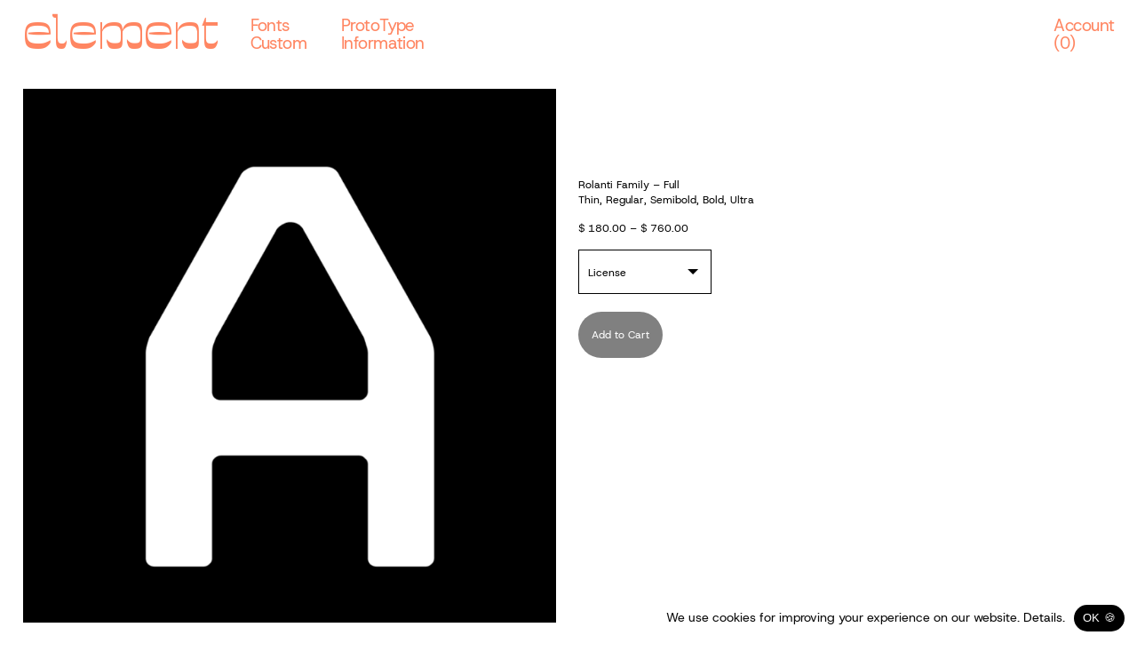

--- FILE ---
content_type: text/html; charset=UTF-8
request_url: https://elementtype.co/product/rolanti-family-full/
body_size: 74030
content:
<!DOCTYPE html>
<html lang="en-US">
<head>
<meta charset="UTF-8">
<meta name="viewport" content="width=device-width, initial-scale=1.0, minimum-scale=1.0, maximum-scale=5.0, user-scalable=yes">

<meta name='robots' content='index, follow, max-image-preview:large, max-snippet:-1, max-video-preview:-1' />
	<style>img:is([sizes="auto" i], [sizes^="auto," i]) { contain-intrinsic-size: 3000px 1500px }</style>
	
	<!-- This site is optimized with the Yoast SEO plugin v25.3 - https://yoast.com/wordpress/plugins/seo/ -->
	<title>Rolanti Family - Full &#8212; Element Type Foundry</title>
	<link rel="canonical" href="https://elementtype.co/product/rolanti-family-full/" />
	<meta property="og:locale" content="en_US" />
	<meta property="og:type" content="article" />
	<meta property="og:title" content="Rolanti Family - Full &#8212; Element Type Foundry" />
	<meta property="og:description" content="Thin, Regular, Semibold, Bold, Ultra" />
	<meta property="og:url" content="https://elementtype.co/product/rolanti-family-full/" />
	<meta property="og:site_name" content="Element Type Foundry" />
	<meta property="article:modified_time" content="2025-02-27T15:38:06+00:00" />
	<meta property="og:image" content="https://elementtype.co/wp-content/uploads/2022/12/rolanti-2.png" />
	<meta property="og:image:width" content="865" />
	<meta property="og:image:height" content="865" />
	<meta property="og:image:type" content="image/png" />
	<meta name="twitter:card" content="summary_large_image" />
	<meta name="twitter:label1" content="Est. reading time" />
	<meta name="twitter:data1" content="1 minute" />
	<script type="application/ld+json" class="yoast-schema-graph">{"@context":"https://schema.org","@graph":[{"@type":"WebPage","@id":"https://elementtype.co/product/rolanti-family-full/","url":"https://elementtype.co/product/rolanti-family-full/","name":"Rolanti Family - Full &#8212; Element Type Foundry","isPartOf":{"@id":"https://elementtype.co/#website"},"primaryImageOfPage":{"@id":"https://elementtype.co/product/rolanti-family-full/#primaryimage"},"image":{"@id":"https://elementtype.co/product/rolanti-family-full/#primaryimage"},"thumbnailUrl":"https://elementtype.co/wp-content/uploads/2022/12/rolanti-2.png","datePublished":"2022-12-19T10:30:42+00:00","dateModified":"2025-02-27T15:38:06+00:00","breadcrumb":{"@id":"https://elementtype.co/product/rolanti-family-full/#breadcrumb"},"inLanguage":"en-US","potentialAction":[{"@type":"ReadAction","target":["https://elementtype.co/product/rolanti-family-full/"]}]},{"@type":"ImageObject","inLanguage":"en-US","@id":"https://elementtype.co/product/rolanti-family-full/#primaryimage","url":"https://elementtype.co/wp-content/uploads/2022/12/rolanti-2.png","contentUrl":"https://elementtype.co/wp-content/uploads/2022/12/rolanti-2.png","width":865,"height":865},{"@type":"BreadcrumbList","@id":"https://elementtype.co/product/rolanti-family-full/#breadcrumb","itemListElement":[{"@type":"ListItem","position":1,"name":"Home","item":"https://elementtype.co/"},{"@type":"ListItem","position":2,"name":"Shop","item":"https://elementtype.co/shop/"},{"@type":"ListItem","position":3,"name":"Rolanti Family &#8211; Full"}]},{"@type":"WebSite","@id":"https://elementtype.co/#website","url":"https://elementtype.co/","name":"Element Type Foundry","description":"Element Type","publisher":{"@id":"https://elementtype.co/#organization"},"alternateName":"Element Type","potentialAction":[{"@type":"SearchAction","target":{"@type":"EntryPoint","urlTemplate":"https://elementtype.co/?s={search_term_string}"},"query-input":{"@type":"PropertyValueSpecification","valueRequired":true,"valueName":"search_term_string"}}],"inLanguage":"en-US"},{"@type":"Organization","@id":"https://elementtype.co/#organization","name":"Element Type Foundry","alternateName":"Element Type","url":"https://elementtype.co/","logo":{"@type":"ImageObject","inLanguage":"en-US","@id":"https://elementtype.co/#/schema/logo/image/","url":"https://elementtype.co/wp-content/uploads/2022/08/element-logo-black.png","contentUrl":"https://elementtype.co/wp-content/uploads/2022/08/element-logo-black.png","width":661,"height":144,"caption":"Element Type Foundry"},"image":{"@id":"https://elementtype.co/#/schema/logo/image/"}}]}</script>
	<!-- / Yoast SEO plugin. -->


<link rel='dns-prefetch' href='//www.google.com' />

<link data-optimized="1" rel='stylesheet' id='frontend-style-css' href='https://elementtype.co/wp-content/litespeed/css/55ad8f5dc2a3dfc72ce72544b8e16129.css?ver=2c5de' type='text/css' media='all' />
<style id='frontend-style-inline-css' type='text/css'>
/* essential styles that need to be in head */
		html{
			overflow-y: scroll;
			/* needs to be min-height: 100% instead of height: 100%. doing height: 100% can cause a bug when doing scroll in jQuery for html,body  */
			min-height: 100%;
			/* prevent anchor font size from changing when rotating iphone to landscape mode */
			/* also: https://stackoverflow.com/questions/49589861/is-there-a-non-hacky-way-to-prevent-pinch-zoom-on-ios-11-3-safari */
			-webkit-text-size-adjust: none;
			/* prevent overflow while loading */
			overflow-x: hidden!important;
		}
		body{
			background-color: white;
			transition: background-color 300ms ease;
			min-height: 100%;
			margin: 0;
			width: 100%;
		}
		/* lay image opacity css */
		#search-results-region img.setsizes{opacity: 0;}#search-results-region img.lay-gif{opacity: 0;}#search-results-region img.lay-image-original{opacity: 0;}#search-results-region img.carousel-img{opacity: 0;}#search-results-region video.video-lazyload{opacity: 0;}#search-results-region img.setsizes.loaded{opacity: 1;}#search-results-region img.loaded-error{opacity: 1;}#search-results-region img.lay-gif.loaded{opacity: 1;}#search-results-region img.lay-image-original.loaded{opacity: 1;}#search-results-region img.carousel-img.loaded{opacity: 1;}#search-results-region video.loaded{opacity: 1;}.col img.setsizes{opacity: 0;}.col img.lay-gif{opacity: 0;}.col img.lay-image-original{opacity: 0;}.col img.carousel-img{opacity: 0;}.col video.video-lazyload{opacity: 0;}.col img.setsizes.loaded{opacity: 1;}.col img.loaded-error{opacity: 1;}.col img.lay-gif.loaded{opacity: 1;}.col img.lay-image-original.loaded{opacity: 1;}.col img.carousel-img.loaded{opacity: 1;}.col video.loaded{opacity: 1;}.project-arrow img.setsizes{opacity: 0;}.project-arrow img.lay-gif{opacity: 0;}.project-arrow img.lay-image-original{opacity: 0;}.project-arrow img.carousel-img{opacity: 0;}.project-arrow video.video-lazyload{opacity: 0;}.project-arrow img.setsizes.loaded{opacity: 1;}.project-arrow img.loaded-error{opacity: 1;}.project-arrow img.lay-gif.loaded{opacity: 1;}.project-arrow img.lay-image-original.loaded{opacity: 1;}.project-arrow img.carousel-img.loaded{opacity: 1;}.project-arrow video.loaded{opacity: 1;}.background-image img.setsizes{opacity: 0;}.background-image img.lay-gif{opacity: 0;}.background-image img.lay-image-original{opacity: 0;}.background-image img.carousel-img{opacity: 0;}.background-image video.video-lazyload{opacity: 0;}.background-image img.setsizes.loaded{opacity: 1;}.background-image img.loaded-error{opacity: 1;}.background-image img.lay-gif.loaded{opacity: 1;}.background-image img.lay-image-original.loaded{opacity: 1;}.background-image img.carousel-img.loaded{opacity: 1;}.background-image video.loaded{opacity: 1;}.background-video img.setsizes{opacity: 0;}.background-video img.lay-gif{opacity: 0;}.background-video img.lay-image-original{opacity: 0;}.background-video img.carousel-img{opacity: 0;}.background-video video.video-lazyload{opacity: 0;}.background-video img.setsizes.loaded{opacity: 1;}.background-video img.loaded-error{opacity: 1;}.background-video img.lay-gif.loaded{opacity: 1;}.background-video img.lay-image-original.loaded{opacity: 1;}.background-video img.carousel-img.loaded{opacity: 1;}.background-video video.loaded{opacity: 1;}
		/* lay media query styles */
		@media (min-width: 601px){
			
.column-wrap._100vh,
.column-wrap.rowcustomheight {
  display: flex;
}

#custom-phone-grid {
  display: none;
}

#footer-custom-phone-grid {
  display: none;
}

.cover-region-phone,
.cover-region-placeholder-phone {
  display: none;
}

.column-wrap._100vh,
.column-wrap.rowcustomheight {
  display: flex;
}

.sitetitle.txt .sitetitle-txt-inner {
  margin-top: 0;
  margin-bottom: 0;
}

.row._100vh,
.row._100vh.empty {
  min-height: 100vh;
  min-height: 100svh;
}
.row._100vh .row-inner,
.row._100vh .column-wrap,
.row._100vh.empty .row-inner,
.row._100vh.empty .column-wrap {
  min-height: 100vh;
  min-height: 100svh;
}

nav.laynav li {
  display: inline-block;
}

nav.laynav {
  white-space: nowrap;
}

.lay-mobile-icons-wrap {
  display: none;
  white-space: nowrap;
}

.mobile-title {
  display: none;
}

.navbar {
  position: fixed;
  z-index: 10;
  width: 100%;
  transform: translateZ(0);
}

nav.mobile-nav {
  display: none;
}

.sitetitle.txt .sitetitle-txt-inner span,
nav.laynav span {
  text-decoration-style: underline;
}

.col.align-top {
  align-self: start;
}

.col.align-onethird {
  align-self: start;
}

.col.align-middle {
  align-self: center;
}

.col.align-twothirds {
  align-self: end;
}

.col.align-bottom {
  align-self: end;
}

.cover-region {
  position: fixed;
  z-index: 1;
  top: 0;
  left: 0;
  width: 100%;
  height: 100vh;
  will-change: transform;
}

.lay-sitewide-background-video-mobile {
  display: none;
}

.cover-down-arrow-desktop {
  display: block;
}

.cover-down-arrow-phone {
  display: none;
}

.col.type-vl.absolute-position {
  position: absolute !important;
  margin-left: 0 !important;
  z-index: 1;
}

/* 

100VH rows 

*/
.column-wrap._100vh > .col.absolute-position:not(.lay-sticky) {
  position: absolute !important;
  margin-left: 0 !important;
}

.column-wrap._100vh > .col.absolute-position.align-top:not(.lay-sticky) {
  top: 0;
}

.column-wrap._100vh > .col.absolute-position.align-bottom:not(.lay-sticky) {
  bottom: 0;
}

._100vh:not(.stack-element) > .type-html {
  position: absolute !important;
  margin-left: 0 !important;
  z-index: 1;
}

._100vh:not(.stack-element) > .type-html.align-top {
  top: 0;
}

._100vh:not(.stack-element) > .type-html.align-middle {
  top: 50%;
  transform: translateY(-50%);
}

._100vh:not(.stack-element) > .type-html.align-bottom {
  bottom: 0;
}

/* 

CUSTOM ROW HEIGHT 

*/
.column-wrap.rowcustomheight > .col.absolute-position:not(.lay-sticky) {
  position: absolute !important;
  margin-left: 0 !important;
  z-index: 1;
}

.rowcustomheight:not(.stack-element) > .type-html {
  position: absolute !important;
  margin-left: 0 !important;
  z-index: 1;
}

.rowcustomheight:not(.stack-element) > .type-html.align-top {
  top: 0;
}

.rowcustomheight:not(.stack-element) > .type-html.align-middle {
  top: 50%;
  transform: translateY(-50%);
}

.rowcustomheight:not(.stack-element) > .type-html.align-bottom {
  bottom: 0;
}

.lay-slide-from-top {
  top: 0;
  left: 0;
  right: 0;
  transform: translateY(-100.1%);
}

.lay-slide-from-top {
  transition: transform 300ms cubic-bezier(0.52, 0.16, 0.24, 1);
}

.lay-slide-from-left {
  top: 0;
  left: 0;
  bottom: 0;
  transform: translateX(-100.1%);
}

.lay-slide-from-left {
  transition: transform 300ms cubic-bezier(0.52, 0.16, 0.24, 1);
}

.lay-slide-from-right {
  top: 0;
  right: 0;
  transform: translateX(100.1%);
}

.lay-slide-from-right {
  transition: transform 300ms cubic-bezier(0.52, 0.16, 0.24, 1);
}

.lay-slide-from-bottom {
  left: 0;
  right: 0;
  bottom: 0;
  transform: translateY(100.1%);
}

.lay-slide-from-bottom {
  transition: transform 300ms cubic-bezier(0.52, 0.16, 0.24, 1);
}

.lay-fade {
  opacity: 0;
  top: 0;
  left: 0;
  right: 0;
  transform: translateY(-100.1%);
}

.lay-none {
  transform: translate(0, 0);
  top: 0;
  left: 0;
  display: none;
}

.lay-show-overlay.lay-slide-from-top {
  transform: translateY(0);
}

.lay-show-overlay.lay-slide-from-left {
  transform: translateX(0);
}

.lay-show-overlay.lay-slide-from-right {
  transform: translateX(0);
}

.lay-show-overlay.lay-slide-from-bottom {
  transform: translateY(0);
}

.lay-show-overlay.lay-fade {
  transform: translateY(0);
  animation: 350ms forwards overlayfadein;
  opacity: 1;
}

.lay-show-overlay.lay-fadeout {
  animation: 350ms forwards overlayfadeout;
}

.lay-show-overlay.lay-none {
  display: block;
}

@keyframes overlayfadein {
  0% {
    opacity: 0;
  }
  100% {
    opacity: 1;
  }
}
@keyframes overlayfadeout {
  0% {
    opacity: 1;
  }
  100% {
    opacity: 0;
  }
}
nav.laynav {
  z-index: 20;
  line-height: 1;
}
nav.laynav .span-wrap {
  display: inline-block;
}
nav.laynav ul {
  list-style-type: none;
  margin: 0;
  padding: 0;
  font-size: 0;
  display: flex;
}
nav.laynav a {
  text-decoration: none;
}
nav.laynav li {
  vertical-align: top;
}
nav.laynav li:last-child {
  margin-right: 0 !important;
  margin-bottom: 0 !important;
}

			
.lay-woocommerce-headline {
  font-family: HelveticaNeue, Helvetica, sans-serif, -apple-system;
  margin-top: 0;
  font-size: 25px !important;
  letter-spacing: 0.02em;
  font-weight: 800;
  display: none;
}

.woocommerce #main .summary {
  font-size: 18px !important;
  letter-spacing: 0.02em;
  color: black !important;
  font-weight: 100 !important;
  line-height: 1.2 !important;
  font-family: HelveticaNeue, Helvetica, sans-serif, -apple-system !important;
}
.woocommerce #main .summary p {
  font-size: 18px !important;
  letter-spacing: 0.02em;
  color: black !important;
  font-weight: 100 !important;
  line-height: 1.2 !important;
  font-family: HelveticaNeue, Helvetica, sans-serif, -apple-system !important;
}

body.woocommerce-page .lay-content {
  min-height: 0 !important;
}

.woocommerce #main p {
  font-size: 15px;
}

.product-overview {
  margin: 0 20px;
}

body.privacy-policy #main {
  max-width: 1024px;
  width: 100%;
  margin-left: auto;
  margin-right: auto;
}

.lay-cart-icon-wrap {
  display: none;
}

.summary {
  padding-left: 20px;
}

/**
 * woocommerce-layout.scss
 * Applies layout to the default WooCommerce frontend design
 */
/**
 * Imports
 */
/**
 * Deprecated
 * Fallback for bourbon equivalent
 */
/**
 * Deprecated
 * Vendor prefix no longer required.
 */
/**
 * Deprecated
 * Vendor prefix no longer required.
 */
/**
 * Deprecated
 * Vendor prefix no longer required.
 */
/**
 * Deprecated
 * Vendor prefix no longer required.
 */
/**
 * Deprecated
 * Vendor prefix no longer required.
 */
/**
 * Deprecated
 * Vendor prefix no longer required.
 */
/**
 * Deprecated
 * Vendor prefix no longer required.
 */
/**
 * Deprecated
 * Vendor prefix no longer required.
 */
/**
 * Deprecated
 * Vendor prefix no longer required.
 */
/**
 * Deprecated
 * Vendor prefix no longer required.
 */
/**
 * Deprecated
 * Vendor prefix no longer required.
 */
/**
 * Deprecated
 * Use bourbon mixin instead `@include transform(scale(1.5));`
 */
/**
 * Deprecated
 * Use bourbon mixin instead `@include box-sizing(border-box);`
 */
/**
 * Objects
 */
/**
 * WooCommerce CSS Variables
 */
/**
 * Styling begins
 */
.woocommerce, .woocommerce-page {
  /**
   * General layout styles
   */
  /**
   * Product page
   */
  /**
   * Product loops
   */
  /**
   * Cart page
   */
  /**
   * Cart sidebar
   */
  /**
   * Forms
   */
  /**
   * oEmbeds
   */
}
.woocommerce .col2-set, .woocommerce-page .col2-set {
  *zoom: 1;
  width: 100%;
}
.woocommerce .col2-set::before, .woocommerce .col2-set::after, .woocommerce-page .col2-set::before, .woocommerce-page .col2-set::after {
  content: " ";
  display: table;
}
.woocommerce .col2-set::after, .woocommerce-page .col2-set::after {
  clear: both;
}
.woocommerce .col2-set .col-1, .woocommerce-page .col2-set .col-1 {
  float: left;
  width: 48%;
}
.woocommerce .col2-set .col-2, .woocommerce-page .col2-set .col-2 {
  float: right;
  width: 48%;
}
.woocommerce div.product div.images,
.woocommerce #content div.product div.images, .woocommerce-page div.product div.images,
.woocommerce-page #content div.product div.images {
  display: inline-block;
  width: 48%;
  max-width: 500px;
  vertical-align: top;
}
.woocommerce div.product div.thumbnails,
.woocommerce #content div.product div.thumbnails, .woocommerce-page div.product div.thumbnails,
.woocommerce-page #content div.product div.thumbnails {
  *zoom: 1;
}
.woocommerce div.product div.thumbnails::before, .woocommerce div.product div.thumbnails::after,
.woocommerce #content div.product div.thumbnails::before,
.woocommerce #content div.product div.thumbnails::after, .woocommerce-page div.product div.thumbnails::before, .woocommerce-page div.product div.thumbnails::after,
.woocommerce-page #content div.product div.thumbnails::before,
.woocommerce-page #content div.product div.thumbnails::after {
  content: " ";
  display: table;
}
.woocommerce div.product div.thumbnails::after,
.woocommerce #content div.product div.thumbnails::after, .woocommerce-page div.product div.thumbnails::after,
.woocommerce-page #content div.product div.thumbnails::after {
  clear: both;
}
.woocommerce div.product div.thumbnails.columns-1 a,
.woocommerce #content div.product div.thumbnails.columns-1 a, .woocommerce-page div.product div.thumbnails.columns-1 a,
.woocommerce-page #content div.product div.thumbnails.columns-1 a {
  width: 100%;
  margin-right: 0;
  float: none;
}
.woocommerce div.product div.thumbnails.columns-2 a,
.woocommerce #content div.product div.thumbnails.columns-2 a, .woocommerce-page div.product div.thumbnails.columns-2 a,
.woocommerce-page #content div.product div.thumbnails.columns-2 a {
  width: 48%;
}
.woocommerce div.product div.thumbnails.columns-4 a,
.woocommerce #content div.product div.thumbnails.columns-4 a, .woocommerce-page div.product div.thumbnails.columns-4 a,
.woocommerce-page #content div.product div.thumbnails.columns-4 a {
  width: 22.15%;
}
.woocommerce div.product div.thumbnails.columns-5 a,
.woocommerce #content div.product div.thumbnails.columns-5 a, .woocommerce-page div.product div.thumbnails.columns-5 a,
.woocommerce-page #content div.product div.thumbnails.columns-5 a {
  width: 16.9%;
}
.woocommerce div.product .woocommerce-tabs,
.woocommerce #content div.product .woocommerce-tabs, .woocommerce-page div.product .woocommerce-tabs,
.woocommerce-page #content div.product .woocommerce-tabs {
  clear: both;
}
.woocommerce div.product .woocommerce-tabs ul.tabs,
.woocommerce #content div.product .woocommerce-tabs ul.tabs, .woocommerce-page div.product .woocommerce-tabs ul.tabs,
.woocommerce-page #content div.product .woocommerce-tabs ul.tabs {
  *zoom: 1;
}
.woocommerce div.product .woocommerce-tabs ul.tabs::before, .woocommerce div.product .woocommerce-tabs ul.tabs::after,
.woocommerce #content div.product .woocommerce-tabs ul.tabs::before,
.woocommerce #content div.product .woocommerce-tabs ul.tabs::after, .woocommerce-page div.product .woocommerce-tabs ul.tabs::before, .woocommerce-page div.product .woocommerce-tabs ul.tabs::after,
.woocommerce-page #content div.product .woocommerce-tabs ul.tabs::before,
.woocommerce-page #content div.product .woocommerce-tabs ul.tabs::after {
  content: " ";
  display: table;
}
.woocommerce div.product .woocommerce-tabs ul.tabs::after,
.woocommerce #content div.product .woocommerce-tabs ul.tabs::after, .woocommerce-page div.product .woocommerce-tabs ul.tabs::after,
.woocommerce-page #content div.product .woocommerce-tabs ul.tabs::after {
  clear: both;
}
.woocommerce div.product .woocommerce-tabs ul.tabs li,
.woocommerce #content div.product .woocommerce-tabs ul.tabs li, .woocommerce-page div.product .woocommerce-tabs ul.tabs li,
.woocommerce-page #content div.product .woocommerce-tabs ul.tabs li {
  display: inline-block;
}
.woocommerce div.product #reviews .comment,
.woocommerce #content div.product #reviews .comment, .woocommerce-page div.product #reviews .comment,
.woocommerce-page #content div.product #reviews .comment {
  *zoom: 1;
}
.woocommerce div.product #reviews .comment::before, .woocommerce div.product #reviews .comment::after,
.woocommerce #content div.product #reviews .comment::before,
.woocommerce #content div.product #reviews .comment::after, .woocommerce-page div.product #reviews .comment::before, .woocommerce-page div.product #reviews .comment::after,
.woocommerce-page #content div.product #reviews .comment::before,
.woocommerce-page #content div.product #reviews .comment::after {
  content: " ";
  display: table;
}
.woocommerce div.product #reviews .comment::after,
.woocommerce #content div.product #reviews .comment::after, .woocommerce-page div.product #reviews .comment::after,
.woocommerce-page #content div.product #reviews .comment::after {
  clear: both;
}
.woocommerce div.product #reviews .comment img,
.woocommerce #content div.product #reviews .comment img, .woocommerce-page div.product #reviews .comment img,
.woocommerce-page #content div.product #reviews .comment img {
  float: right;
  height: auto;
}
.woocommerce ul.products li.product, .woocommerce-page ul.products li.product {
  padding: 0;
  position: relative;
}
.woocommerce ul.products.columns-1 li.product, .woocommerce-page ul.products.columns-1 li.product {
  width: 100%;
  margin-right: 0;
}
.woocommerce ul.products.columns-2 li.product, .woocommerce-page ul.products.columns-2 li.product {
  width: 48%;
}
.woocommerce ul.products.columns-3 li.product, .woocommerce-page ul.products.columns-3 li.product {
  width: 30.75%;
}
.woocommerce ul.products.columns-5 li.product, .woocommerce-page ul.products.columns-5 li.product {
  width: 16.95%;
}
.woocommerce ul.products.columns-6 li.product, .woocommerce-page ul.products.columns-6 li.product {
  width: 13.5%;
}
.woocommerce.columns-1 ul.products li.product, .woocommerce-page.columns-1 ul.products li.product {
  width: 100%;
  margin-right: 0;
}
.woocommerce.columns-2 ul.products li.product, .woocommerce-page.columns-2 ul.products li.product {
  width: 48%;
}
.woocommerce.columns-3 ul.products li.product, .woocommerce-page.columns-3 ul.products li.product {
  width: 30.75%;
}
.woocommerce.columns-5 ul.products li.product, .woocommerce-page.columns-5 ul.products li.product {
  width: 16.95%;
}
.woocommerce.columns-6 ul.products li.product, .woocommerce-page.columns-6 ul.products li.product {
  width: 13.5%;
}
.woocommerce .woocommerce-result-count, .woocommerce-page .woocommerce-result-count {
  float: left;
}
.woocommerce .woocommerce-ordering, .woocommerce-page .woocommerce-ordering {
  float: right;
}
.woocommerce .woocommerce-pagination ul.page-numbers, .woocommerce-page .woocommerce-pagination ul.page-numbers {
  *zoom: 1;
}
.woocommerce .woocommerce-pagination ul.page-numbers::before, .woocommerce .woocommerce-pagination ul.page-numbers::after, .woocommerce-page .woocommerce-pagination ul.page-numbers::before, .woocommerce-page .woocommerce-pagination ul.page-numbers::after {
  content: " ";
  display: table;
}
.woocommerce .woocommerce-pagination ul.page-numbers::after, .woocommerce-page .woocommerce-pagination ul.page-numbers::after {
  clear: both;
}
.woocommerce .woocommerce-pagination ul.page-numbers li, .woocommerce-page .woocommerce-pagination ul.page-numbers li {
  display: inline-block;
}
.woocommerce table.cart img,
.woocommerce #content table.cart img, .woocommerce-page table.cart img,
.woocommerce-page #content table.cart img {
  height: auto;
}
.woocommerce table.cart td.actions,
.woocommerce #content table.cart td.actions, .woocommerce-page table.cart td.actions,
.woocommerce-page #content table.cart td.actions {
  text-align: right;
}
.woocommerce table.cart td.actions .input-text,
.woocommerce #content table.cart td.actions .input-text, .woocommerce-page table.cart td.actions .input-text,
.woocommerce-page #content table.cart td.actions .input-text {
  width: 80px;
}
.woocommerce table.cart td.actions .coupon,
.woocommerce #content table.cart td.actions .coupon, .woocommerce-page table.cart td.actions .coupon,
.woocommerce-page #content table.cart td.actions .coupon {
  float: left;
}
.woocommerce table.cart td.actions .coupon label,
.woocommerce #content table.cart td.actions .coupon label, .woocommerce-page table.cart td.actions .coupon label,
.woocommerce-page #content table.cart td.actions .coupon label {
  display: none;
}
.woocommerce .cart-collaterals, .woocommerce-page .cart-collaterals {
  *zoom: 1;
  width: 100%;
}
.woocommerce .cart-collaterals::before, .woocommerce .cart-collaterals::after, .woocommerce-page .cart-collaterals::before, .woocommerce-page .cart-collaterals::after {
  content: " ";
  display: table;
}
.woocommerce .cart-collaterals::after, .woocommerce-page .cart-collaterals::after {
  clear: both;
}
.woocommerce .cart-collaterals .related, .woocommerce-page .cart-collaterals .related {
  width: 30.75%;
  float: left;
}
.woocommerce .cart-collaterals .cross-sells, .woocommerce-page .cart-collaterals .cross-sells {
  width: 48%;
  float: left;
}
.woocommerce .cart-collaterals .cross-sells ul.products, .woocommerce-page .cart-collaterals .cross-sells ul.products {
  float: none;
}
.woocommerce .cart-collaterals .cross-sells ul.products li, .woocommerce-page .cart-collaterals .cross-sells ul.products li {
  width: 48%;
}
.woocommerce .cart-collaterals .shipping_calculator, .woocommerce-page .cart-collaterals .shipping_calculator {
  width: 48%;
  *zoom: 1;
  clear: right;
  float: right;
}
.woocommerce .cart-collaterals .shipping_calculator::before, .woocommerce .cart-collaterals .shipping_calculator::after, .woocommerce-page .cart-collaterals .shipping_calculator::before, .woocommerce-page .cart-collaterals .shipping_calculator::after {
  content: " ";
  display: table;
}
.woocommerce .cart-collaterals .shipping_calculator::after, .woocommerce-page .cart-collaterals .shipping_calculator::after {
  clear: both;
}
.woocommerce .cart-collaterals .shipping_calculator .col2-set .col-1,
.woocommerce .cart-collaterals .shipping_calculator .col2-set .col-2, .woocommerce-page .cart-collaterals .shipping_calculator .col2-set .col-1,
.woocommerce-page .cart-collaterals .shipping_calculator .col2-set .col-2 {
  width: 47%;
}
.woocommerce ul.cart_list li,
.woocommerce ul.product_list_widget li, .woocommerce-page ul.cart_list li,
.woocommerce-page ul.product_list_widget li {
  *zoom: 1;
}
.woocommerce ul.cart_list li::before, .woocommerce ul.cart_list li::after,
.woocommerce ul.product_list_widget li::before,
.woocommerce ul.product_list_widget li::after, .woocommerce-page ul.cart_list li::before, .woocommerce-page ul.cart_list li::after,
.woocommerce-page ul.product_list_widget li::before,
.woocommerce-page ul.product_list_widget li::after {
  content: " ";
  display: table;
}
.woocommerce ul.cart_list li::after,
.woocommerce ul.product_list_widget li::after, .woocommerce-page ul.cart_list li::after,
.woocommerce-page ul.product_list_widget li::after {
  clear: both;
}
.woocommerce ul.cart_list li img,
.woocommerce ul.product_list_widget li img, .woocommerce-page ul.cart_list li img,
.woocommerce-page ul.product_list_widget li img {
  float: right;
  height: auto;
}
.woocommerce form .form-row, .woocommerce-page form .form-row {
  *zoom: 1;
}
.woocommerce form .form-row::before, .woocommerce form .form-row::after, .woocommerce-page form .form-row::before, .woocommerce-page form .form-row::after {
  content: " ";
  display: table;
}
.woocommerce form .form-row::after, .woocommerce-page form .form-row::after {
  clear: both;
}
.woocommerce form .form-row label, .woocommerce-page form .form-row label {
  display: block;
}
.woocommerce form .form-row label.checkbox, .woocommerce-page form .form-row label.checkbox {
  display: inline;
}
.woocommerce form .form-row select, .woocommerce-page form .form-row select {
  width: 100%;
}
.woocommerce form .form-row .input-text, .woocommerce-page form .form-row .input-text {
  box-sizing: border-box;
  width: 100%;
}
.woocommerce form .form-row-first,
.woocommerce form .form-row-last, .woocommerce-page form .form-row-first,
.woocommerce-page form .form-row-last {
  width: 47%;
  overflow: visible;
}
.woocommerce form .form-row-first, .woocommerce-page form .form-row-first {
  float: left;
  /*rtl:raw:
  float: right;
  */
}
.woocommerce form .form-row-last, .woocommerce-page form .form-row-last {
  float: right;
}
.woocommerce form .form-row-wide, .woocommerce-page form .form-row-wide {
  clear: both;
}
.woocommerce .woocommerce-billing-fields,
.woocommerce .woocommerce-shipping-fields, .woocommerce-page .woocommerce-billing-fields,
.woocommerce-page .woocommerce-shipping-fields {
  *zoom: 1;
}
.woocommerce .woocommerce-billing-fields::before, .woocommerce .woocommerce-billing-fields::after,
.woocommerce .woocommerce-shipping-fields::before,
.woocommerce .woocommerce-shipping-fields::after, .woocommerce-page .woocommerce-billing-fields::before, .woocommerce-page .woocommerce-billing-fields::after,
.woocommerce-page .woocommerce-shipping-fields::before,
.woocommerce-page .woocommerce-shipping-fields::after {
  content: " ";
  display: table;
}
.woocommerce .woocommerce-billing-fields::after,
.woocommerce .woocommerce-shipping-fields::after, .woocommerce-page .woocommerce-billing-fields::after,
.woocommerce-page .woocommerce-shipping-fields::after {
  clear: both;
}
.woocommerce .woocommerce-terms-and-conditions, .woocommerce-page .woocommerce-terms-and-conditions {
  margin-bottom: 1.618em;
  padding: 1.618em;
}
.woocommerce .woocommerce-oembed, .woocommerce-page .woocommerce-oembed {
  position: relative;
}

.woocommerce-account .woocommerce-MyAccount-navigation {
  float: left;
  width: 30%;
}
.woocommerce-account .woocommerce-MyAccount-content {
  float: right;
  width: 68%;
}

/**
 * RTL styles.
 */
.rtl .woocommerce .col2-set .col-1, .rtl .woocommerce-page .col2-set .col-1 {
  float: right;
}
.rtl .woocommerce .col2-set .col-2, .rtl .woocommerce-page .col2-set .col-2 {
  float: left;
}

body.single-product .lay-woocommerce-gallery.swiper-container {
  position: relative;
  --swiper-navigation-size: 30px;
  --swiper-theme-color: black;
}
body.single-product .lay-woocommerce-gallery.swiper-container .swiper-button-prev {
  padding-left: 20px;
  padding-right: 20px;
  left: 0;
}
body.single-product .lay-woocommerce-gallery.swiper-container .swiper-button-next {
  padding-left: 20px;
  padding-right: 20px;
  right: 0;
}
body.single-product .lay-woocommerce-sticky .summary {
  position: sticky;
}
body.single-product #lay-woocommerce .summary {
  float: left;
}
body.single-product .lay-woocommerce-gallery {
  float: left;
}
body.single-product .lay-woocommerce-gallery img {
  width: 100%;
}
body.single-product .lay-woocommerce-single-product-wrap:after {
  content: "";
  display: table;
  clear: both;
}

.lay-woocommerce-product-tab {
  margin-top: 35px;
}

.variations > div {
  margin-bottom: 20px;
}

.lay-woocommerce-single-product-wrap {
  width: 100%;
  max-width: 1920px;
  margin-left: auto;
  margin-right: auto;
}

.swiper-button-next,
.swiper-button-prev {
  display: none !important;
}

.lay-woocommerce-single-product-wrap.carousel .swiper-button-next,
.lay-woocommerce-single-product-wrap.carousel .swiper-button-prev {
  display: flex !important;
}

body.single-product #lay-woocommerce .lay-woocommerce-single-product-wrap.one_image_per_row .lay-woocommerce-gallery {
  width: 48.9%;
  display: inline-block;
}
body.single-product #lay-woocommerce .lay-woocommerce-single-product-wrap.one_image_per_row .lay-woocommerce-gallery div {
  width: 100%;
  display: block;
  margin-bottom: 2vw;
}
body.single-product #lay-woocommerce .lay-woocommerce-single-product-wrap.one_image_per_row .lay-woocommerce-gallery div:last-child {
  margin-bottom: 0;
}
body.single-product #lay-woocommerce .lay-woocommerce-single-product-wrap.one_image_per_row .lay-woocommerce-gallery .swiper-wrapper {
  margin-bottom: 0 !important;
}
body.single-product #lay-woocommerce .lay-woocommerce-single-product-wrap.one_image_per_row .lay-woocommerce-gallery .lay-woocommerce-gallery.swiper-container {
  position: relative;
}
body.single-product #lay-woocommerce .lay-woocommerce-single-product-wrap.one_image_per_row .lay-woocommerce-gallery .lay-woocommerce-gallery.swiper-container .swiper-pagination {
  display: none !important;
}
body.single-product #lay-woocommerce .lay-woocommerce-single-product-wrap.one_image_per_row .lay-woocommerce-gallery .lay-woocommerce-gallery.swiper-container .swiper-wrapper {
  display: block !important;
}
body.single-product #lay-woocommerce .lay-woocommerce-single-product-wrap.one_image_per_row .lay-woocommerce-gallery .swiper-pagination {
  display: none;
}

body.single-product #lay-woocommerce .lay-woocommerce-single-product-wrap.two_images_per_row .swiper-wrapper {
  margin-bottom: 0 !important;
}
body.single-product #lay-woocommerce .lay-woocommerce-single-product-wrap.two_images_per_row .lay-woocommerce-gallery.swiper-container {
  position: relative;
}
body.single-product #lay-woocommerce .lay-woocommerce-single-product-wrap.two_images_per_row .lay-woocommerce-gallery.swiper-container .swiper-pagination {
  display: none !important;
}
body.single-product #lay-woocommerce .lay-woocommerce-single-product-wrap.two_images_per_row .swiper-pagination {
  display: none;
}

body.single-product #lay-woocommerce .lay-woocommerce-single-product-wrap.carousel .lay-woocommerce-gallery {
  width: 48.9%;
  display: inline-block;
}
body.single-product #lay-woocommerce .lay-woocommerce-single-product-wrap.carousel .lay-woocommerce-gallery div {
  width: 100%;
}
body.single-product #lay-woocommerce .lay-woocommerce-single-product-wrap.carousel .lay-woocommerce-gallery div:last-child {
  margin-bottom: 0;
}
body.single-product #lay-woocommerce .lay-woocommerce-single-product-wrap.carousel .lay-woocommerce-gallery .swiper-wrapper {
  margin-bottom: 0 !important;
}
body.single-product #lay-woocommerce .lay-woocommerce-single-product-wrap.carousel .lay-woocommerce-gallery .swiper-container.lay-woocommerce-gallery {
  position: relative;
}
body.single-product #lay-woocommerce .lay-woocommerce-single-product-wrap.carousel .lay-woocommerce-gallery .lay-woocommerce-gallery img {
  width: 100%;
}
body.single-product #lay-woocommerce .lay-woocommerce-single-product-wrap.carousel .lay-woocommerce-gallery .swiper-wrapper {
  cursor: grab;
}
body.single-product #lay-woocommerce .lay-woocommerce-single-product-wrap.carousel .lay-woocommerce-gallery .swiper-slide {
  box-sizing: border-box;
  width: 100%;
}
body.single-product #lay-woocommerce .lay-woocommerce-single-product-wrap.carousel .lay-woocommerce-gallery .swiper-pagination-bullets {
  margin-top: 9px;
}

@media (min-width: 1025px) {
  .summary {
    width: 450px;
  }
  .summary > * {
    max-width: 450px;
  }
  body.single-product #lay-woocommerce .lay-woocommerce-single-product-wrap.two_images_per_row .lay-woocommerce-gallery {
    width: 62vw;
    max-width: calc(100% - 450px);
    display: inline-block;
  }
  body.single-product #lay-woocommerce .lay-woocommerce-single-product-wrap.two_images_per_row .lay-woocommerce-gallery .swiper-slide {
    width: calc(50% - 1vw);
    display: inline-block;
  }
  body.single-product #lay-woocommerce .lay-woocommerce-single-product-wrap.two_images_per_row .lay-woocommerce-gallery .swiper-wrapper {
    display: flex !important;
    gap: 2vw;
    flex-wrap: wrap;
  }
  body.single-product #lay-woocommerce .lay-woocommerce-single-product-wrap.two_images_per_row .lay-woocommerce-gallery .swiper-slide {
    flex-shrink: 0;
  }
}
@media (max-width: 1024px) {
  .summary {
    width: 50%;
  }
  body.single-product #lay-woocommerce .lay-woocommerce-single-product-wrap.two_images_per_row .lay-woocommerce-gallery {
    width: 48.9%;
    display: inline-block;
  }
  body.single-product #lay-woocommerce .lay-woocommerce-single-product-wrap.two_images_per_row .lay-woocommerce-gallery .swiper-wrapper {
    display: block !important;
  }
  body.single-product #lay-woocommerce .lay-woocommerce-single-product-wrap.two_images_per_row .lay-woocommerce-gallery .swiper-slide {
    width: 100%;
    display: block;
    margin-bottom: 2vw;
  }
  body.single-product #lay-woocommerce .lay-woocommerce-single-product-wrap.two_images_per_row .lay-woocommerce-gallery .swiper-slide:last-child {
    margin-bottom: 0;
  }
  body.single-product #lay-woocommerce .lay-woocommerce-single-product-wrap.two_images_per_row .lay-woocommerce-gallery .swiper-slide:last-child {
    margin-bottom: 0;
  }
}
.woocommerce-page .lay-woocommerce-related-products-scroller .products::before {
  display: none;
  content: none;
}
.woocommerce-page .lay-woocommerce-related-products-scroller .products::after {
  display: none;
  content: none;
}
.woocommerce-page .lay-woocommerce-related-products-scroller .products {
  display: flex;
  flex-wrap: wrap;
}
.woocommerce-page .lay-woocommerce-related-products-scroller .products li.product {
  margin-right: 0;
}

.woocommerce-store-notice {
  position: relative;
  padding: 10px 35px;
  box-sizing: border-box;
}

body.lay-woocommerce-show-store-notice .sitetitle.position-top.is-fixed {
  position: absolute;
}
body.lay-woocommerce-show-store-notice .laynav.position-top.is-fixed {
  position: absolute;
}
body.lay-woocommerce-show-store-notice .navbar.position-top.is-fixed {
  position: absolute;
}

.woocommerce-message::before,
.woocommerce-info::before {
  color: black !important;
}

.woocommerce-message,
.woocommerce-info,
.woocommerce-error {
  color: black !important;
}

body.lay-woocommerce-show-store-notice .woocommerce-store-notice,
body.lay-woocommerce-show-store-notice p.demo_store {
  display: block !important;
}

body.lay-woocommerce-hide-store-notice .woocommerce-store-notice,
body.lay-woocommerce-hide-store-notice p.demo_store {
  display: none !important;
}

body.lay-woocommerce-store-notice-scrolled-down.lay-woocommerce-show-store-notice .sitetitle.position-top.is-fixed {
  position: fixed;
  margin-top: 0 !important;
}
body.lay-woocommerce-store-notice-scrolled-down.lay-woocommerce-show-store-notice .laynav.position-top.is-fixed {
  position: fixed;
  margin-top: 0 !important;
}
body.lay-woocommerce-store-notice-scrolled-down.lay-woocommerce-show-store-notice .navbar.position-top.is-fixed {
  position: fixed;
  margin-top: 0 !important;
}

.woocommerce-notices-wrapper {
  bottom: 20px;
}

.woocommerce-notices-wrapper div:last-child {
  margin-bottom: 0 !important;
}

.woocommerce form .form-row-first, .woocommerce form .form-row-last, .woocommerce-page form .form-row-first, .woocommerce-page form .form-row-last {
  width: calc(50% - 15px) !important;
}

#lay-woocommerce .checkout h3 {
  line-height: 1;
  margin-bottom: 43px;
  margin-top: 43px;
}

.xoo-wsc-container .xoo-wsc-qty-price {
  position: relative;
}
.xoo-wsc-container .xoo-wsc-qty-price > span:last-child {
  left: 6em;
  position: absolute;
}
.xoo-wsc-container .xoo-wsc-pprice {
  position: relative;
}
.xoo-wsc-container .xoo-wsc-pprice > .woocommerce-Price-amount {
  position: absolute;
  left: 6em;
}
.xoo-wsc-container .xoo-wsc-smr-ptotal {
  position: relative;
}
.xoo-wsc-container .xoo-wsc-smr-ptotal .woocommerce-Price-amount {
  position: absolute;
  left: 6em;
}

		}
		@media (max-width: 600px){
			
.hascustomphonegrid #grid {
  display: none;
}
.hascustomphonegrid .column-wrap._100vh,
.hascustomphonegrid .column-wrap.rowcustomheight {
  display: flex;
}

.hascustomphonegrid .cover-region-desktop {
  display: none;
}
.hascustomphonegrid .cover-region-placeholder-desktop {
  display: none;
}

.nocustomphonegrid .type-vl {
  display: none;
}

.footer-hascustomphonegrid #footer {
  display: none;
}

.tagline {
  display: none;
}

body {
  box-sizing: border-box;
}

.fp-section.row._100vh,
.fp-section.row._100vh.empty {
  min-height: 0;
}
.fp-section.row._100vh .row-inner,
.fp-section.row._100vh.empty .row-inner {
  min-height: 0 !important;
}

.lay-content.nocustomphonegrid #grid .col.lay-sticky,
.lay-content.footer-nocustomphonegrid #footer .col.lay-sticky,
.lay-content .cover-region-desktop .col.lay-sticky {
  position: relative !important;
  top: auto !important;
}

.lay-content.nocustomphonegrid #grid .col:not(.below, .in-view),
.lay-content.footer-nocustomphonegrid #footer .col:not(.below, .in-view),
.lay-content .cover-region-desktop .col:not(.below, .in-view) {
  transform: translate3d(0, 0, 0) !important;
}

.lay-content.nocustomphonegrid #grid .col,
.lay-content.footer-nocustomphonegrid #footer .col,
.lay-content .cover-region-desktop .col {
  width: 100%;
}

html.flexbox .lay-content .row._100vh.row-col-amt-2.absolute-positioning-vertically-in-apl .col.align-top,
html.flexbox .lay-content .row.rowcustomheight.row-col-amt-2.absolute-positioning-vertically-in-apl .col.align-top,
html.flexbox .lay-content .row._100vh.row-col-amt-3.absolute-positioning-vertically-in-apl .col.align-top,
html.flexbox .lay-content .row.rowcustomheight.row-col-amt-3.absolute-positioning-vertically-in-apl .col.align-top {
  top: 0;
  position: absolute;
  margin-bottom: 0;
}
html.flexbox .lay-content .row._100vh.row-col-amt-2.absolute-positioning-vertically-in-apl .col.align-middle,
html.flexbox .lay-content .row.rowcustomheight.row-col-amt-2.absolute-positioning-vertically-in-apl .col.align-middle,
html.flexbox .lay-content .row._100vh.row-col-amt-3.absolute-positioning-vertically-in-apl .col.align-middle,
html.flexbox .lay-content .row.rowcustomheight.row-col-amt-3.absolute-positioning-vertically-in-apl .col.align-middle {
  top: 50%;
  transform: translate(0, -50%) !important;
  position: absolute;
  margin-bottom: 0;
}
html.flexbox .lay-content .row._100vh.row-col-amt-2.absolute-positioning-vertically-in-apl .col.align-bottom,
html.flexbox .lay-content .row.rowcustomheight.row-col-amt-2.absolute-positioning-vertically-in-apl .col.align-bottom,
html.flexbox .lay-content .row._100vh.row-col-amt-3.absolute-positioning-vertically-in-apl .col.align-bottom,
html.flexbox .lay-content .row.rowcustomheight.row-col-amt-3.absolute-positioning-vertically-in-apl .col.align-bottom {
  bottom: 0;
  position: absolute;
  margin-bottom: 0;
}

html.flexbox .lay-content .row._100vh.one-col-row .column-wrap,
html.flexbox .lay-content .row.rowcustomheight.one-col-row .column-wrap {
  display: flex;
}
html.flexbox .lay-content .row._100vh.one-col-row .col.align-top,
html.flexbox .lay-content .row.rowcustomheight.one-col-row .col.align-top {
  align-self: start;
  margin-bottom: 0;
}
html.flexbox .lay-content .row._100vh.one-col-row .col.align-middle,
html.flexbox .lay-content .row.rowcustomheight.one-col-row .col.align-middle {
  align-self: center;
  margin-bottom: 0;
}
html.flexbox .lay-content .row._100vh.one-col-row .col.align-bottom,
html.flexbox .lay-content .row.rowcustomheight.one-col-row .col.align-bottom {
  align-self: end;
  margin-bottom: 0;
}

.lay-content .row {
  box-sizing: border-box;
  display: block;
}

.lay-content .row:last-child .col:last-child {
  margin-bottom: 0 !important;
}

html.flexbox #custom-phone-grid .column-wrap._100vh,
html.flexbox #custom-phone-grid .column-wrap.rowcustomheight,
html.flexbox #footer-custom-phone-grid .column-wrap._100vh,
html.flexbox #footer-custom-phone-grid .column-wrap.rowcustomheight {
  display: flex;
}
html.flexbox #custom-phone-grid .col.align-top,
html.flexbox #footer-custom-phone-grid .col.align-top {
  align-self: start;
}
html.flexbox #custom-phone-grid .col.align-middle,
html.flexbox #footer-custom-phone-grid .col.align-middle {
  align-self: center;
}
html.flexbox #custom-phone-grid .col.align-bottom,
html.flexbox #footer-custom-phone-grid .col.align-bottom {
  align-self: end;
}

.row-inner {
  box-sizing: border-box;
}

.title a,
.title {
  opacity: 1;
}

.sitetitle {
  display: none;
}

.navbar {
  display: block;
  top: 0;
  left: 0;
  bottom: auto;
  right: auto;
  width: 100%;
  z-index: 30;
  border-bottom-style: solid;
  border-bottom-width: 1px;
}

.mobile-title.image {
  font-size: 0;
}

.mobile-title.text {
  line-height: 1;
  display: inline-flex;
}
.mobile-title.text > span {
  align-self: center;
}

.mobile-title {
  z-index: 31;
  display: inline-block;
  box-sizing: border-box;
}
.mobile-title img {
  box-sizing: border-box;
  height: 100%;
}

nav.primary,
nav.second_menu,
nav.third_menu,
nav.fourth_menu {
  display: none;
}

body.mobile-menu-style_desktop_menu .burger-wrap,
body.mobile-menu-style_desktop_menu .mobile-menu-close-custom {
  display: none;
}
body.mobile-menu-style_desktop_menu nav.mobile-nav {
  z-index: 35;
  line-height: 1;
  white-space: nowrap;
}
body.mobile-menu-style_desktop_menu nav.mobile-nav li {
  vertical-align: top;
}
body.mobile-menu-style_desktop_menu nav.mobile-nav li:last-child {
  margin-right: 0 !important;
  margin-bottom: 0 !important;
}
body.mobile-menu-style_desktop_menu nav.mobile-nav ul {
  list-style-type: none;
  margin: 0;
  padding: 0;
  font-size: 0;
}
body.mobile-menu-style_desktop_menu nav.mobile-nav a {
  text-decoration: none;
}
body.mobile-menu-style_desktop_menu nav.mobile-nav span {
  border-bottom-style: solid;
  border-bottom-width: 0;
}

.html5video .html5video-customplayicon {
  max-width: 100px;
}

.cover-enabled-on-phone .cover-region {
  position: fixed;
  z-index: 1;
  top: 0;
  left: 0;
  width: 100%;
  min-height: 100vh;
  will-change: transform;
}

.cover-disabled-on-phone .cover-region-placeholder {
  display: none;
}

.lay-sitewide-background-video {
  display: none;
}

.cover-down-arrow-desktop {
  display: none;
}

.cover-down-arrow-phone {
  display: block;
}

.lay-content.nocustomphonegrid #grid .row.only-marquee-row {
  padding-left: 0;
  padding-right: 0;
}

.col.absolute-position.type-vl {
  position: absolute;
  margin-left: 0 !important;
  z-index: 1;
}

.hascustomphonegrid .column-wrap._100vh > .col.absolute-position:not(.lay-sticky) {
  position: absolute !important;
  margin-left: 0 !important;
  z-index: 1;
}
.hascustomphonegrid .column-wrap._100vh > .col.absolute-position.align-top:not(.lay-sticky) {
  top: 0;
}
.hascustomphonegrid .column-wrap._100vh > .col.absolute-position.align-bottom:not(.lay-sticky) {
  bottom: 0;
}

.hascustomphonegrid .column-wrap.rowcustomheight > .col.absolute-position:not(.lay-sticky) {
  position: absolute !important;
  margin-left: 0 !important;
  z-index: 1;
}
.hascustomphonegrid .column-wrap.rowcustomheight > .col.absolute-position.align-top:not(.lay-sticky) {
  top: 0;
}
.hascustomphonegrid .column-wrap.rowcustomheight > .col.absolute-position.align-bottom:not(.lay-sticky) {
  bottom: 0;
}

body.mobile-menu-style_1.mobile-menu-has-animation.mobile-menu-animation-possible.animate-mobile-menu nav.mobile-nav {
  transition: transform 300ms cubic-bezier(0.52, 0.16, 0.24, 1);
}

body.mobile-menu-style_1 nav.mobile-nav::-webkit-scrollbar {
  display: none;
}
body.mobile-menu-style_1 nav.mobile-nav {
  transform: translateY(-99999px);
  overflow-y: scroll;
  -webkit-overflow-scrolling: touch;
  white-space: normal;
  width: 100%;
  top: 0;
  left: 0;
  bottom: auto;
}
body.mobile-menu-style_1 nav.mobile-nav .current-menu-item {
  opacity: 1;
}
body.mobile-menu-style_1 nav.mobile-nav li {
  display: block;
  margin-right: 0;
  margin-bottom: 0;
  padding: 0;
}
body.mobile-menu-style_1 nav.mobile-nav li a {
  display: block;
  opacity: 1;
  border-bottom-style: solid;
  border-bottom-width: 1px;
  transition: background-color 200ms ease;
  margin: 0;
}
body.mobile-menu-style_1 nav.mobile-nav li a:hover {
  opacity: 1;
}
body.mobile-menu-style_1 nav.mobile-nav li a .span-wrap {
  border-bottom: none;
}
body.mobile-menu-style_1 nav.mobile-nav li a:hover .span-wrap {
  border-bottom: none;
}

body.mobile-menu-style_2.mobile-menu-has-animation.mobile-menu-animation-possible nav.mobile-nav {
  transition: transform 500ms cubic-bezier(0.52, 0.16, 0.24, 1);
}

body.mobile-menu-style_2 .laynav .burger-wrap {
  position: absolute;
  right: 0;
  top: 0;
}
body.mobile-menu-style_2 nav.mobile-nav.active {
  transform: translateX(0);
}
body.mobile-menu-style_2 nav.mobile-nav::-webkit-scrollbar {
  display: none;
}
body.mobile-menu-style_2 nav.mobile-nav {
  box-sizing: border-box;
  z-index: 35;
  top: 0;
  height: 100vh;
  overflow-y: scroll;
  -webkit-overflow-scrolling: touch;
  white-space: normal;
  width: 100%;
  transform: translateX(100%);
}
body.mobile-menu-style_2 nav.mobile-nav li a {
  display: block;
  margin: 0;
  box-sizing: border-box;
  width: 100%;
}

body.mobile-menu-style_3.mobile-menu-has-animation.mobile-menu-animation-possible .mobile-nav ul {
  opacity: 0;
  transition: opacity 300ms cubic-bezier(0.52, 0.16, 0.24, 1) 200ms;
}

body.mobile-menu-style_3.mobile-menu-has-animation.mobile-menu-animation-possible.mobile-menu-open .mobile-nav ul {
  opacity: 1;
}

body.mobile-menu-style_3.mobile-menu-has-animation.mobile-menu-animation-possible nav.mobile-nav {
  transition: height 500ms cubic-bezier(0.52, 0.16, 0.24, 1);
}

body.mobile-menu-style_3 nav.mobile-nav.active {
  transform: translateX(0);
}
body.mobile-menu-style_3 nav.mobile-nav::-webkit-scrollbar {
  display: none;
}
body.mobile-menu-style_3 nav.mobile-nav {
  width: 100%;
  height: 0;
  box-sizing: border-box;
  z-index: 33;
  overflow-y: scroll;
  -webkit-overflow-scrolling: touch;
  white-space: normal;
  width: 100%;
}
body.mobile-menu-style_3 nav.mobile-nav li a {
  display: block;
  margin: 0;
  box-sizing: border-box;
  width: 100%;
}

/**
 * Toggle Switch Globals
 *
 * All switches should take on the class `c-hamburger` as well as their
 * variant that will give them unique properties. This class is an overview
 * class that acts as a reset for all versions of the icon.
 */
.mobile-menu-style_1 .burger-wrap,
.mobile-menu-style_3 .burger-wrap {
  z-index: 33;
}

.lay-mobile-icons-wrap {
  z-index: 33;
  top: 0;
  right: 0;
  vertical-align: top;
}

.burger-wrap {
  padding-left: 10px;
  font-size: 0;
  box-sizing: border-box;
  display: inline-block;
  cursor: pointer;
  vertical-align: top;
}

.burger-inner {
  position: relative;
}

.burger-default {
  border-radius: 0;
  overflow: hidden;
  margin: 0;
  padding: 0;
  width: 25px;
  height: 20px;
  font-size: 0;
  -webkit-appearance: none;
  -moz-appearance: none;
  appearance: none;
  box-shadow: none;
  border-radius: none;
  border: none;
  cursor: pointer;
  background-color: transparent;
}

.burger-default:focus {
  outline: none;
}

.burger-default span {
  display: block;
  position: absolute;
  left: 0;
  right: 0;
  background-color: #000;
}

.default .burger-default span {
  height: 2px;
  top: 9px;
}
.default .burger-default span::before,
.default .burger-default span::after {
  height: 2px;
}
.default .burger-default span::before {
  top: -8px;
}
.default .burger-default span::after {
  bottom: -8px;
}

.default_thin .burger-default span {
  height: 1px;
  top: 9px;
}
.default_thin .burger-default span::before,
.default_thin .burger-default span::after {
  height: 1px;
}
.default_thin .burger-default span::before {
  top: -7px;
}
.default_thin .burger-default span::after {
  bottom: -7px;
}

.burger-default span::before,
.burger-default span::after {
  position: absolute;
  display: block;
  left: 0;
  width: 100%;
  background-color: #000;
  content: "";
}

/**
 * Style 2
 *
 * Hamburger to "x" (htx). Takes on a hamburger shape, bars slide
 * down to center and transform into an "x".
 */
.burger-has-animation .burger-default {
  transition: background 0.2s;
}
.burger-has-animation .burger-default span {
  transition: background-color 0.2s 0s;
}
.burger-has-animation .burger-default span::before,
.burger-has-animation .burger-default span::after {
  transition-timing-function: cubic-bezier(0.04, 0.04, 0.12, 0.96);
  transition-duration: 0.2s, 0.2s;
  transition-delay: 0.2s, 0s;
}
.burger-has-animation .burger-default span::before {
  transition-property: top, transform;
  -webkit-transition-property: top, -webkit-transform;
}
.burger-has-animation .burger-default span::after {
  transition-property: bottom, transform;
  -webkit-transition-property: bottom, -webkit-transform;
}
.burger-has-animation .burger-default.active span::before,
.burger-has-animation .burger-default.active span::after {
  transition-delay: 0s, 0.2s;
}

/* active state, i.e. menu open */
.burger-default.active span {
  background-color: transparent !important;
}

.burger-default.active span::before {
  transform: rotate(45deg);
  top: 0;
}

.burger-default.active span::after {
  transform: rotate(-45deg);
  bottom: 0;
}

.mobile-menu-icon {
  z-index: 31;
}

.mobile-menu-icon {
  cursor: pointer;
}

.burger-custom-wrap-close {
  display: none;
}

body.mobile-menu-style_2 .mobile-nav .burger-custom-wrap-close {
  display: inline-block;
}
body.mobile-menu-style_2 .burger-custom-wrap-open {
  display: inline-block;
}

body.mobile-menu-open.mobile-menu-style_3 .burger-custom-wrap-close,
body.mobile-menu-open.mobile-menu-style_1 .burger-custom-wrap-close {
  display: inline-block;
}
body.mobile-menu-open.mobile-menu-style_3 .burger-custom-wrap-open,
body.mobile-menu-open.mobile-menu-style_1 .burger-custom-wrap-open {
  display: none;
}

/**
 * Toggle Switch Globals
 *
 * All switches should take on the class `c-hamburger` as well as their
 * variant that will give them unique properties. This class is an overview
 * class that acts as a reset for all versions of the icon.
 */
body.mobile_menu_bar_not_hidden .lay-mobile-icons-wrap.contains-cart-icon .burger-wrap-new {
  padding-top: 6px;
}

.burger-wrap-new.burger-wrap {
  padding-left: 5px;
  padding-right: 5px;
}

.lay-mobile-icons-wrap.contains-cart-icon.custom-burger .lay-cart-icon-wrap {
  padding-top: 0;
}

.burger-new {
  border-radius: 0;
  overflow: hidden;
  margin: 0;
  padding: 0;
  width: 30px;
  height: 30px;
  font-size: 0;
  -webkit-appearance: none;
  -moz-appearance: none;
  appearance: none;
  box-shadow: none;
  border-radius: none;
  border: none;
  cursor: pointer;
  background-color: transparent;
}

.burger-new:focus {
  outline: none;
}

.burger-new .bread-top,
.burger-new .bread-bottom {
  transform: none;
  z-index: 4;
  position: absolute;
  z-index: 3;
  top: 0;
  left: 0;
  width: 30px;
  height: 30px;
}

.burger-has-animation .bread-top,
.burger-has-animation .bread-bottom {
  transition: transform 0.1806s cubic-bezier(0.04, 0.04, 0.12, 0.96);
}
.burger-has-animation .bread-crust-bottom,
.burger-has-animation .bread-crust-top {
  transition: transform 0.1596s cubic-bezier(0.52, 0.16, 0.52, 0.84) 0.1008s;
}
.burger-has-animation .burger-new.active .bread-top,
.burger-has-animation .burger-new.active .bread-bottom {
  transition: transform 0.3192s cubic-bezier(0.04, 0.04, 0.12, 0.96) 0.1008s;
}
.burger-has-animation .burger-new.active .bread-crust-bottom,
.burger-has-animation .burger-new.active .bread-crust-top {
  transition: transform 0.1806s cubic-bezier(0.04, 0.04, 0.12, 0.96);
}

.burger-new .bread-crust-top,
.burger-new .bread-crust-bottom {
  display: block;
  width: 17px;
  height: 1px;
  background: #000;
  position: absolute;
  left: 7px;
  z-index: 1;
}

.bread-crust-top {
  top: 14px;
  transform: translateY(-3px);
}

.bread-crust-bottom {
  bottom: 14px;
  transform: translateY(3px);
}

.burger-new.active .bread-top {
  transform: rotate(45deg);
}
.burger-new.active .bread-crust-bottom {
  transform: none;
}
.burger-new.active .bread-bottom {
  transform: rotate(-45deg);
}
.burger-new.active .bread-crust-top {
  transform: none;
}

.cover-disabled-on-phone .cover-region-desktop._100vh._100vh-not-set-by-user {
  min-height: 0 !important;
}
.cover-disabled-on-phone .cover-region-desktop._100vh._100vh-not-set-by-user .cover-inner._100vh {
  min-height: 0 !important;
}
.cover-disabled-on-phone .cover-region-desktop._100vh._100vh-not-set-by-user .row._100vh {
  min-height: 0 !important;
}
.cover-disabled-on-phone .cover-region-desktop._100vh._100vh-not-set-by-user .row-inner._100vh {
  min-height: 0 !important;
}
.cover-disabled-on-phone .cover-region-desktop._100vh._100vh-not-set-by-user .column-wrap._100vh {
  min-height: 0 !important;
}

.lay-thumbnailgrid-tagfilter.mobile-one-line {
  white-space: nowrap;
  overflow-x: scroll;
  box-sizing: border-box;
  -webkit-overflow-scrolling: touch;
}

.lay-thumbnailgrid-tagfilter::-webkit-scrollbar {
  display: none;
}

.lay-thumbnailgrid-filter.mobile-one-line {
  white-space: nowrap;
  overflow-x: scroll;
  box-sizing: border-box;
  -webkit-overflow-scrolling: touch;
}

.lay-thumbnailgrid-filter::-webkit-scrollbar {
  display: none;
}

.lay-thumbnailgrid-tagfilter.mobile-one-line .tag-bubble:first-child {
  margin-left: 0 !important;
}
.lay-thumbnailgrid-tagfilter.mobile-one-line .tag-bubble:last-child {
  margin-right: 0 !important;
}

.lay-phone-slide-from-top {
  top: 0;
  left: 0;
  right: 0;
  transform: translateY(-100.1%);
}

.lay-phone-slide-from-top {
  transition: transform 300ms cubic-bezier(0.52, 0.16, 0.24, 1);
}

.lay-phone-slide-from-left {
  top: 0;
  left: 0;
  bottom: 0;
  transform: translateX(-100.1%);
}

.lay-phone-slide-from-left {
  transition: transform 300ms cubic-bezier(0.52, 0.16, 0.24, 1);
}

.lay-phone-slide-from-right {
  top: 0;
  right: 0;
  transition: transform 300ms cubic-bezier(0.52, 0.16, 0.24, 1);
  transform: translateX(100%);
}

.lay-phone-slide-from-right {
  transition: transform 300ms cubic-bezier(0.52, 0.16, 0.24, 1);
}

.lay-phone-slide-from-bottom {
  left: 0;
  right: 0;
  bottom: 0;
  transform: translateY(100.1%);
}

.lay-phone-slide-from-bottom {
  transition: transform 300ms cubic-bezier(0.52, 0.16, 0.24, 1);
}

.lay-phone-fade {
  opacity: 0;
  top: 0;
  left: 0;
  right: 0;
  transform: translateY(-100.1%);
}

.lay-phone-none {
  transform: translate(0, 0);
  top: 0;
  left: 0;
  display: none;
}

.lay-show-overlay.lay-phone-slide-from-top {
  transform: translateY(0);
}

.lay-show-overlay.lay-phone-slide-from-left {
  transform: translateX(0);
}

.lay-show-overlay.lay-phone-slide-from-right {
  transform: translateX(0);
}

.lay-show-overlay.lay-phone-slide-from-bottom {
  transform: translateY(0);
}

.lay-show-overlay.lay-phone-fade {
  transform: translateY(0);
  animation: 350ms forwards overlayfadein;
  opacity: 1;
}

.lay-show-overlay.lay-fadeout {
  animation: 350ms forwards overlayfadeout;
}

.lay-show-overlay.lay-phone-none {
  display: block;
}

@keyframes overlayfadein {
  0% {
    opacity: 0;
  }
  100% {
    opacity: 1;
  }
}
@keyframes overlayfadeout {
  0% {
    opacity: 1;
  }
  100% {
    opacity: 0;
  }
}
html.no-flexbox #footer-custom-phone-grid .col.align-bottom {
  vertical-align: bottom;
}

.mobile_sitetitle_fade_out_when_scrolling_down {
  transition: all ease-in-out 300ms;
}

.mobile_sitetitle_move_away_when_scrolling_down {
  transition: all ease-in-out 300ms;
}

.mobile_menu_fade_out_when_scrolling_down {
  transition: all ease-in-out 300ms;
}

.mobile_menu_move_away_when_scrolling_down {
  transition: all ease-in-out 300ms;
}

.mobile_menubar_move_away_when_scrolling_down {
  transition: all ease-in-out 300ms;
}

.mobile_menubar_fade_out_when_scrolling_down {
  transition: all ease-in-out 300ms;
}

.mobile_menuicons_fade_out_when_scrolling_down {
  transition: all ease-in-out 300ms;
}

.mobile_menuicons_move_away_when_scrolling_down {
  transition: all ease-in-out 300ms;
}

body.lay-hide-phone-menu .mobile_sitetitle_fade_out_when_scrolling_down {
  opacity: 0;
  pointer-events: none;
}
body.lay-hide-phone-menu .mobile_menu_fade_out_when_scrolling_down {
  opacity: 0;
  pointer-events: none;
}
body.lay-hide-phone-menu .mobile_menubar_move_away_when_scrolling_down {
  transform: translateY(-100%);
}
body.lay-hide-phone-menu .mobile_menubar_fade_out_when_scrolling_down {
  opacity: 0 !important;
  pointer-events: none;
}
body.lay-hide-phone-menu .mobile_menuicons_fade_out_when_scrolling_down {
  opacity: 0 !important;
  pointer-events: none;
}
body.lay-hide-phone-menu .mobile_menuicons_move_away_when_scrolling_down {
  transform: translateY(-100%);
}

nav.laynav {
  z-index: 20;
  line-height: 1;
}
nav.laynav .span-wrap {
  display: inline-block;
}
nav.laynav ul {
  list-style-type: none;
  margin: 0;
  padding: 0;
  font-size: 0;
}
nav.laynav a {
  text-decoration: none;
}
nav.laynav li {
  vertical-align: top;
}
nav.laynav li:last-child {
  margin-right: 0 !important;
  margin-bottom: 0 !important;
}

			
.woocommerce #main p {
  font-size: 16px !important;
  letter-spacing: 0.02em;
  color: black !important;
  font-weight: 100 !important;
  line-height: 1.2 !important;
  font-family: HelveticaNeue, Helvetica, sans-serif, -apple-system !important;
}

.woocommerce #main {
  font-size: 16px !important;
  letter-spacing: 0.02em;
  color: black !important;
  font-weight: 100 !important;
  line-height: 1.2 !important;
  font-family: HelveticaNeue, Helvetica, sans-serif, -apple-system !important;
}

.woocommerce-store-notice {
  display: none !important;
}

body.mobile_burger_style_new .lay-cart-icon-wrap {
  margin-top: 1px;
}

.lay-cart-icon-wrap {
  display: inline-block;
  z-index: 31;
  box-sizing: border-box;
  cursor: pointer;
  font-size: 12px;
  font-family: sans-serif;
  font-size: 12px;
}

.lay-cart-icon-wrap.use-icon:before {
  font-family: "icomoon" !important;
  speak: never;
  font-style: normal;
  font-weight: normal;
  font-variant: normal;
  text-transform: none;
  line-height: 1;
  -webkit-font-smoothing: antialiased;
  -moz-osx-font-smoothing: grayscale;
  content: "\e900";
  font-size: 20px;
  margin-right: 2px;
}

.xoo-wsc-container,
.xoo-wsc-slider {
  width: 100% !important;
  max-width: none !important;
}

.xoo-wsc-container,
.xoo-wsc-slider {
  right: -100% !important;
  transform: translateX(0);
  transition: transform 500ms cubic-bezier(0.52, 0.16, 0.24, 1);
}

.xoo-wsc-cart-active .xoo-wsc-container,
.xoo-wsc-slider-active .xoo-wsc-slider {
  transform: translateX(-100%);
}

body.single-product #lay-woocommerce {
  padding-left: 0;
  padding-right: 0;
}

.lay-woocommerce-product-tab {
  margin-top: 40px;
}

body.single-product .lay-no-variations .lay-woocommerce-product-tab {
  max-width: 100%;
  width: 100%;
}
body.single-product .lay-variations-count-1 .lay-woocommerce-product-tab {
  max-width: 100%;
  width: 100%;
}
body.single-product .lay-variations-count-more-than-1 .lay-woocommerce-product-tab {
  max-width: 100%;
}
body.single-product .single_variation_wrap.lay-variations-count-more-than-1 .lay-variable-products-select-container > div {
  margin-bottom: 20px;
}
body.single-product .single_variation_wrap.lay-variations-count-more-than-1 .lay-woocommerce-qty-wrap {
  margin-right: 0;
}
body.single-product .single_variation_wrap.lay-variations-count-more-than-1 .woocommerce-variation > p {
  margin-bottom: 20px;
}
body.single-product .summary {
  padding-top: 20px;
}
body.single-product .lay-woocommerce-summary-inner > .price {
  margin-top: 25px;
  margin-bottom: 25px;
}

.swiper-container.lay-woocommerce-gallery {
  position: relative;
  --swiper-navigation-size: 30px;
  --swiper-theme-color: black;
}
.swiper-container.lay-woocommerce-gallery .swiper-button-prev {
  padding-left: 30px;
  padding-right: 30px;
  left: 0;
}
.swiper-container.lay-woocommerce-gallery .swiper-button-next {
  padding-right: 30px;
  padding-left: 30px;
  right: 0;
}

.lay-woocommerce-gallery img {
  width: 100%;
}

.lay-woocommerce-gallery-container-initialized .swiper-wrapper {
  cursor: grab;
}

.lay-woocommerce-gallery .swiper-slide {
  box-sizing: border-box;
}
.lay-woocommerce-gallery .swiper-pagination-bullets {
  margin-top: 9px;
}

#lay-woocommerce .lay-woocommerce-related-products-scroller {
  overflow-x: scroll;
}
#lay-woocommerce .lay-woocommerce-related-products-scroller::-webkit-scrollbar {
  display: none;
}
#lay-woocommerce .upsells.products ul,
#lay-woocommerce .related.products ul {
  margin-bottom: 0;
}
#lay-woocommerce .upsells.products ul li,
#lay-woocommerce .related.products ul li {
  width: 220px;
  margin: 0 0 0 0;
}
#lay-woocommerce .upsells.products h2,
#lay-woocommerce .related.products h2 {
  margin-top: 52px;
  margin-bottom: 15px;
}

.lay-woocommerce-product-tab .lay-woocommerce-tab-title {
  padding-left: 0;
}

.single_add_to_cart_button {
  width: 100%;
}

.lay-variations-count-more-than-1 .lay-variable-products-select-container {
  display: flex;
  gap: 0px 20px;
  flex-wrap: wrap;
}
.lay-variations-count-more-than-1 .lay-variable-products-select-container .lay-woocommerce-variations-select {
  flex-shrink: 0;
}

.woocommerce #main .woocommerce-message,
.woocommerce #main .woocommerce-info,
.woocommerce #main .woocommerce-error {
  font-size: 12px !important;
  letter-spacing: 0.02em !important;
}

.woocommerce-message,
.woocommerce-info,
.woocommerce-error {
  left: 0 !important;
  right: 0 !important;
  border-radius: 0 !important;
  width: 100% !important;
  margin: 0 0 0 0 !important;
  z-index: 0 !important;
  box-shadow: none !important;
  border-top: 0 !important;
  background: white !important;
  border-bottom: 1px solid #e0e0e0;
}

.woocommerce-message,
.woocommerce-info,
.woocommerce-error {
  position: relative !important;
  padding: 8px 5px 8px 5px !important;
  top: 0 !important;
  display: inline-block !important;
}

.woocommerce-message::before,
.woocommerce-info::before {
  color: black !important;
}

.woocommerce-message,
.woocommerce-info,
.woocommerce-error {
  color: black !important;
}

.woocommerce-store-notice {
  position: absolute;
  top: 0;
  left: 0;
  width: 100%;
  padding: 10px 40px;
  box-sizing: border-box;
}

body.lay-woocommerce-show-store-notice .woocommerce-store-notice,
body.lay-woocommerce-show-store-notice p.demo_store {
  display: inline-block !important;
}

body.lay-woocommerce-hide-store-notice .woocommerce-store-notice,
body.lay-woocommerce-hide-store-notice p.demo_store {
  display: none !important;
}

body.lay-woocommerce-show-store-notice .mobile-title.is-fixed {
  position: absolute;
}
body.lay-woocommerce-show-store-notice .navbar.is-fixed {
  position: absolute;
}
body.lay-woocommerce-show-store-notice .lay-mobile-icons-wrap.is-fixed {
  position: absolute;
}

body.lay-woocommerce-store-notice-scrolled-down.lay-woocommerce-show-store-notice .mobile-title.is-fixed {
  position: fixed;
  margin-top: 0 !important;
}
body.lay-woocommerce-store-notice-scrolled-down.lay-woocommerce-show-store-notice .navbar.is-fixed {
  position: fixed;
  margin-top: 0 !important;
}
body.lay-woocommerce-store-notice-scrolled-down.lay-woocommerce-show-store-notice .lay-mobile-icons-wrap.is-fixed {
  position: fixed;
  margin-top: 0 !important;
}

.woocommerce-notices-wrapper {
  bottom: 10px;
}

.woocommerce-notices-wrapper {
  width: calc(100% - 20px);
}
.woocommerce-notices-wrapper div:last-child {
  margin-bottom: 0 !important;
}

.woocommerce-message,
.woocommerce-info,
.woocommerce-error {
  width: 100% !important;
  box-sizing: border-box;
}
.woocommerce-message .button,
.woocommerce-info .button,
.woocommerce-error .button {
  white-space: nowrap;
}

.woocommerce form .form-row-first, .woocommerce form .form-row-last, .woocommerce-page form .form-row-first, .woocommerce-page form .form-row-last {
  width: 100% !important;
}

#lay-woocommerce .checkout h3 {
  line-height: 1;
  margin-bottom: 27px;
  margin-top: 27px;
}

.xoo-wsc-container .xoo-wsc-qty-price {
  position: relative;
}
.xoo-wsc-container .xoo-wsc-qty-price > span:last-child {
  left: 4em;
  position: absolute;
}
.xoo-wsc-container .xoo-wsc-pprice {
  position: relative;
}
.xoo-wsc-container .xoo-wsc-pprice > .woocommerce-Price-amount {
  position: absolute;
  left: 4em;
}
.xoo-wsc-container .xoo-wsc-smr-ptotal {
  position: relative;
}
.xoo-wsc-container .xoo-wsc-smr-ptotal .woocommerce-Price-amount {
  position: absolute;
  left: 4em;
}

		}

					/* default text format "Default" */
					.lay-textformat-parent > *, ._Default, ._Default_no_spaces{
						font-family:Suun-Regular;color:#000000;letter-spacing:0em;line-height:1.5;font-weight:300;text-transform:none;font-style:normal;text-decoration: none;padding: 0;text-indent:0em;border-bottom: none;text-align:left;
					}@media (min-width: 1025px){
						.lay-textformat-parent > *, ._Default{
							font-size:0.8vw;margin:0px 0 20px 0;
						}
						._Default_no_spaces{
							font-size:0.8vw;
						}
						.lay-textformat-parent > *:last-child, ._Default:last-child{
							margin-bottom: 0;
						}
					}
					@media (min-width: 601px) and (max-width: 1024px){
						.lay-textformat-parent > *, ._Default{
							font-size:20px;margin:0px 0 20px 0;
						}
						._Default_no_spaces{
							font-size:20px;
						}
						.lay-textformat-parent > *:last-child, ._Default:last-child{
							margin-bottom: 0;
						}
					}
					@media (max-width: 600px){
						.lay-textformat-parent > *, ._Default{
							font-size:16px;margin:0px 0 20px 0;
						}
						._Default_no_spaces{
							font-size:16px;
						}
						.lay-textformat-parent > *:last-child, ._Default:last-child{
							margin-bottom: 0;
						}
					}._Shop_Big, ._Shop_Big_no_spaces{font-family:Suun-Regular;color:#000;letter-spacing:0em;line-height:1.5;font-weight:400;text-transform:none;font-style:normal;text-decoration: none;padding: 0;text-indent:0em;border-bottom: none;text-align:left;}@media (min-width: 1025px){
						._Shop_Big{font-size:0.9vw;margin:0px 0 20px 0;}
						._Shop_Big:last-child{
							margin-bottom: 0;
						}
						._Shop_Big_no_spaces{font-size:0.9vw;}
					}
						@media (min-width: 601px) and (max-width: 1024px){
							._Shop_Big{font-size:24px;margin:0px 0 20px 0;}
							._Shop_Big:last-child{
								margin-bottom: 0;
							}
							._Shop_Big_no_spaces{font-size:24px;}
						}
						@media (max-width: 600px){
							._Shop_Big{font-size:24px;margin:0px 0 20px 0;}
							._Shop_Big:last-child{
								margin-bottom: 0;
							}
							._Shop_Big_no_spaces{font-size:24px;}
						}._Shop_Medium, ._Shop_Medium_no_spaces{font-family:Suun-Regular;color:#000;letter-spacing:0em;line-height:1.5;font-weight:400;text-transform:none;font-style:normal;text-decoration: none;padding: 0;text-indent:0em;border-bottom: none;text-align:left;}@media (min-width: 1025px){
						._Shop_Medium{font-size:0.6vw;margin:0px 0 20px 0;}
						._Shop_Medium:last-child{
							margin-bottom: 0;
						}
						._Shop_Medium_no_spaces{font-size:0.6vw;}
					}
						@media (min-width: 601px) and (max-width: 1024px){
							._Shop_Medium{font-size:18px;margin:0px 0 20px 0;}
							._Shop_Medium:last-child{
								margin-bottom: 0;
							}
							._Shop_Medium_no_spaces{font-size:18px;}
						}
						@media (max-width: 600px){
							._Shop_Medium{font-size:12px;margin:0px 0 20px 0;}
							._Shop_Medium:last-child{
								margin-bottom: 0;
							}
							._Shop_Medium_no_spaces{font-size:12px;}
						}._Shop_Small, ._Shop_Small_no_spaces{font-family:Suun-Regular;color:#000;letter-spacing:0em;line-height:1.5;font-weight:400;text-transform:none;font-style:normal;text-decoration: none;padding: 0;text-indent:0em;border-bottom: none;text-align:left;}@media (min-width: 1025px){
						._Shop_Small{font-size:0.4vw;margin:0px 0 20px 0;}
						._Shop_Small:last-child{
							margin-bottom: 0;
						}
						._Shop_Small_no_spaces{font-size:0.4vw;}
					}
						@media (min-width: 601px) and (max-width: 1024px){
							._Shop_Small{font-size:14px;margin:0px 0 20px 0;}
							._Shop_Small:last-child{
								margin-bottom: 0;
							}
							._Shop_Small_no_spaces{font-size:14px;}
						}
						@media (max-width: 600px){
							._Shop_Small{font-size:18px;margin:0px 0 20px 0;}
							._Shop_Small:last-child{
								margin-bottom: 0;
							}
							._Shop_Small_no_spaces{font-size:18px;}
						}._Shop_Product_Thumbnails, ._Shop_Product_Thumbnails_no_spaces{font-family:Suun-Regular;color:#000;letter-spacing:0em;line-height:1.5;font-weight:400;text-transform:none;font-style:normal;text-decoration: none;padding: 0;text-indent:0em;border-bottom: none;text-align:left;}@media (min-width: 1025px){
						._Shop_Product_Thumbnails{font-size:0.8vw;margin:0px 0 20px 0;}
						._Shop_Product_Thumbnails:last-child{
							margin-bottom: 0;
						}
						._Shop_Product_Thumbnails_no_spaces{font-size:0.8vw;}
					}
						@media (min-width: 601px) and (max-width: 1024px){
							._Shop_Product_Thumbnails{font-size:21px;margin:0px 0 20px 0;}
							._Shop_Product_Thumbnails:last-child{
								margin-bottom: 0;
							}
							._Shop_Product_Thumbnails_no_spaces{font-size:21px;}
						}
						@media (max-width: 600px){
							._Shop_Product_Thumbnails{font-size:18px;margin:0px 0 20px 0;}
							._Shop_Product_Thumbnails:last-child{
								margin-bottom: 0;
							}
							._Shop_Product_Thumbnails_no_spaces{font-size:18px;}
						}._Shop_Cart, ._Shop_Cart_no_spaces{font-family:Suun-Regular;color:#000;letter-spacing:0em;line-height:1.5;font-weight:400;text-transform:none;font-style:normal;text-decoration: none;padding: 0;text-indent:0em;border-bottom: none;text-align:left;}@media (min-width: 1025px){
						._Shop_Cart{font-size:0.8vw;margin:0px 0 20px 0;}
						._Shop_Cart:last-child{
							margin-bottom: 0;
						}
						._Shop_Cart_no_spaces{font-size:0.8vw;}
					}
						@media (min-width: 601px) and (max-width: 1024px){
							._Shop_Cart{font-size:14px;margin:0px 0 20px 0;}
							._Shop_Cart:last-child{
								margin-bottom: 0;
							}
							._Shop_Cart_no_spaces{font-size:14px;}
						}
						@media (max-width: 600px){
							._Shop_Cart{font-size:14px;margin:0px 0 20px 0;}
							._Shop_Cart:last-child{
								margin-bottom: 0;
							}
							._Shop_Cart_no_spaces{font-size:14px;}
						}._Shop_Order_Received, ._Shop_Order_Received_no_spaces{font-family:Suun-Regular;color:#000;letter-spacing:0em;line-height:1.2;font-weight:400;text-transform:none;font-style:normal;text-decoration: none;padding: 0;text-indent:0em;border-bottom: none;text-align:left;}@media (min-width: 1025px){
						._Shop_Order_Received{font-size:21px;margin:0px 0 20px 0;}
						._Shop_Order_Received:last-child{
							margin-bottom: 0;
						}
						._Shop_Order_Received_no_spaces{font-size:21px;}
					}
						@media (min-width: 601px) and (max-width: 1024px){
							._Shop_Order_Received{font-size:21px;margin:0px 0 20px 0;}
							._Shop_Order_Received:last-child{
								margin-bottom: 0;
							}
							._Shop_Order_Received_no_spaces{font-size:21px;}
						}
						@media (max-width: 600px){
							._Shop_Order_Received{font-size:18px;margin:0px 0 20px 0;}
							._Shop_Order_Received:last-child{
								margin-bottom: 0;
							}
							._Shop_Order_Received_no_spaces{font-size:18px;}
						}._LicenseSmall, ._LicenseSmall_no_spaces{font-family:Suun-Regular;color:#000000;letter-spacing:0em;line-height:1.5;font-weight:300;text-transform:none;font-style:normal;text-decoration: none;padding: 0;text-indent:0em;border-bottom: none;text-align:left;}@media (min-width: 1025px){
						._LicenseSmall{font-size:0.8vw;margin:0px 0 20px 0;}
						._LicenseSmall:last-child{
							margin-bottom: 0;
						}
						._LicenseSmall_no_spaces{font-size:0.8vw;}
					}
						@media (min-width: 601px) and (max-width: 1024px){
							._LicenseSmall{font-size:20px;margin:0px 0 20px 0;}
							._LicenseSmall:last-child{
								margin-bottom: 0;
							}
							._LicenseSmall_no_spaces{font-size:20px;}
						}
						@media (max-width: 600px){
							._LicenseSmall{font-size:16px;margin:0px 0 20px 0;}
							._LicenseSmall:last-child{
								margin-bottom: 0;
							}
							._LicenseSmall_no_spaces{font-size:16px;}
						}._Bolder, ._Bolder_no_spaces{font-family:Suun-Bold;color:#000000;letter-spacing:0em;line-height:1.2;font-weight:300;text-transform:none;font-style:normal;text-decoration: none;padding: 0;text-indent:0em;border-bottom: none;text-align:left;}@media (min-width: 1025px){
						._Bolder{font-size:0.8vw;margin:0px 0 20px 0;}
						._Bolder:last-child{
							margin-bottom: 0;
						}
						._Bolder_no_spaces{font-size:0.8vw;}
					}
						@media (min-width: 601px) and (max-width: 1024px){
							._Bolder{font-size:20px;margin:0px 0 20px 0;}
							._Bolder:last-child{
								margin-bottom: 0;
							}
							._Bolder_no_spaces{font-size:20px;}
						}
						@media (max-width: 600px){
							._Bolder{font-size:16px;margin:0px 0 20px 0;}
							._Bolder:last-child{
								margin-bottom: 0;
							}
							._Bolder_no_spaces{font-size:16px;}
						}._MainMid, ._MainMid_no_spaces{font-family:Suun-Regular;color:#ff8662;letter-spacing:-0.03em;line-height:1.05;font-weight:400;text-transform:none;font-style:normal;text-decoration: none;padding: 0;text-indent:0em;border-bottom: none;text-align:left;}@media (min-width: 1025px){
						._MainMid{font-size:1.5vw;margin:0px 0 20px 0;}
						._MainMid:last-child{
							margin-bottom: 0;
						}
						._MainMid_no_spaces{font-size:1.5vw;}
					}
						@media (min-width: 601px) and (max-width: 1024px){
							._MainMid{font-size:36px;margin:0px 0 20px 0;}
							._MainMid:last-child{
								margin-bottom: 0;
							}
							._MainMid_no_spaces{font-size:36px;}
						}
						@media (max-width: 600px){
							._MainMid{font-size:22px;margin:0px 0 20px 0;}
							._MainMid:last-child{
								margin-bottom: 0;
							}
							._MainMid_no_spaces{font-size:22px;}
						}._MainSuun, ._MainSuun_no_spaces{font-family:Suun-Regular;color:#ff3936;letter-spacing:-0.03em;line-height:1.05;font-weight:400;text-transform:none;font-style:normal;text-decoration: none;padding: 0;text-indent:0em;border-bottom: none;text-align:left;}@media (min-width: 1025px){
						._MainSuun{font-size:1.5vw;margin:0px 0 20px 0;}
						._MainSuun:last-child{
							margin-bottom: 0;
						}
						._MainSuun_no_spaces{font-size:1.5vw;}
					}
						@media (min-width: 601px) and (max-width: 1024px){
							._MainSuun{font-size:36px;margin:0px 0 20px 0;}
							._MainSuun:last-child{
								margin-bottom: 0;
							}
							._MainSuun_no_spaces{font-size:36px;}
						}
						@media (max-width: 600px){
							._MainSuun{font-size:22px;margin:0px 0 20px 0;}
							._MainSuun:last-child{
								margin-bottom: 0;
							}
							._MainSuun_no_spaces{font-size:22px;}
						}._MainGozo, ._MainGozo_no_spaces{font-family:Suun-Regular;color:#0000ff;letter-spacing:-0.03em;line-height:1.05;font-weight:400;text-transform:none;font-style:normal;text-decoration: none;padding: 0;text-indent:0em;border-bottom: none;text-align:left;}@media (min-width: 1025px){
						._MainGozo{font-size:1.5vw;margin:0px 0 20px 0;}
						._MainGozo:last-child{
							margin-bottom: 0;
						}
						._MainGozo_no_spaces{font-size:1.5vw;}
					}
						@media (min-width: 601px) and (max-width: 1024px){
							._MainGozo{font-size:36px;margin:0px 0 20px 0;}
							._MainGozo:last-child{
								margin-bottom: 0;
							}
							._MainGozo_no_spaces{font-size:36px;}
						}
						@media (max-width: 600px){
							._MainGozo{font-size:22px;margin:0px 0 20px 0;}
							._MainGozo:last-child{
								margin-bottom: 0;
							}
							._MainGozo_no_spaces{font-size:22px;}
						}._MainGrad, ._MainGrad_no_spaces{font-family:Suun-Regular;color:#f89fb8;letter-spacing:-0.03em;line-height:1.05;font-weight:400;text-transform:none;font-style:normal;text-decoration: none;padding: 0;text-indent:0em;border-bottom: none;text-align:left;}@media (min-width: 1025px){
						._MainGrad{font-size:1.5vw;margin:0px 0 20px 0;}
						._MainGrad:last-child{
							margin-bottom: 0;
						}
						._MainGrad_no_spaces{font-size:1.5vw;}
					}
						@media (min-width: 601px) and (max-width: 1024px){
							._MainGrad{font-size:36px;margin:0px 0 20px 0;}
							._MainGrad:last-child{
								margin-bottom: 0;
							}
							._MainGrad_no_spaces{font-size:36px;}
						}
						@media (max-width: 600px){
							._MainGrad{font-size:22px;margin:0px 0 20px 0;}
							._MainGrad:last-child{
								margin-bottom: 0;
							}
							._MainGrad_no_spaces{font-size:22px;}
						}._FamilyName, ._FamilyName_no_spaces{font-family:;color:#0f0f0f;letter-spacing:0em;line-height:0.9;font-weight:400;text-transform:none;font-style:normal;text-decoration: none;padding: 0;text-indent:0em;border-bottom: none;text-align:left;}@media (min-width: 1025px){
						._FamilyName{font-size:3.2vw;margin:0px 0 20px 0;}
						._FamilyName:last-child{
							margin-bottom: 0;
						}
						._FamilyName_no_spaces{font-size:3.2vw;}
					}
						@media (min-width: 601px) and (max-width: 1024px){
							._FamilyName{font-size:50px;margin:0px 0 20px 0;}
							._FamilyName:last-child{
								margin-bottom: 0;
							}
							._FamilyName_no_spaces{font-size:50px;}
						}
						@media (max-width: 600px){
							._FamilyName{font-size:36px;margin:0px 0 20px 0;}
							._FamilyName:last-child{
								margin-bottom: 0;
							}
							._FamilyName_no_spaces{font-size:36px;}
						}._FontPrev, ._FontPrev_no_spaces{font-family:;color:#0f0f0f;letter-spacing:0em;line-height:1.3;font-weight:400;text-transform:none;font-style:normal;text-decoration: none;padding: 0;text-indent:0em;border-bottom: none;text-align:left;}@media (min-width: 1025px){
						._FontPrev{font-size:6vw;margin:0px 0 20px 0;}
						._FontPrev:last-child{
							margin-bottom: 0;
						}
						._FontPrev_no_spaces{font-size:6vw;}
					}
						@media (min-width: 601px) and (max-width: 1024px){
							._FontPrev{font-size:80px;margin:0px 0 20px 0;}
							._FontPrev:last-child{
								margin-bottom: 0;
							}
							._FontPrev_no_spaces{font-size:80px;}
						}
						@media (max-width: 600px){
							._FontPrev{font-size:42px;margin:0px 0 20px 0;}
							._FontPrev:last-child{
								margin-bottom: 0;
							}
							._FontPrev_no_spaces{font-size:42px;}
						}._Shop_Inputs, ._Shop_Inputs_no_spaces{font-family:Suun-Regular;color:#000;letter-spacing:0em;line-height:1.2;font-weight:400;text-transform:none;font-style:normal;text-decoration: none;padding: 0;text-indent:0em;border-bottom: none;text-align:left;}@media (min-width: 1025px){
						._Shop_Inputs{font-size:18px;margin:0px 0 20px 0;}
						._Shop_Inputs:last-child{
							margin-bottom: 0;
						}
						._Shop_Inputs_no_spaces{font-size:18px;}
					}
						@media (min-width: 601px) and (max-width: 1024px){
							._Shop_Inputs{font-size:16px;margin:0px 0 20px 0;}
							._Shop_Inputs:last-child{
								margin-bottom: 0;
							}
							._Shop_Inputs_no_spaces{font-size:16px;}
						}
						@media (max-width: 600px){
							._Shop_Inputs{font-size:14px;margin:0px 0 20px 0;}
							._Shop_Inputs:last-child{
								margin-bottom: 0;
							}
							._Shop_Inputs_no_spaces{font-size:14px;}
						}._FamilyList, ._FamilyList_no_spaces{font-family:;color:#0f0f0f;letter-spacing:0em;line-height:0.9;font-weight:400;text-transform:none;font-style:normal;text-decoration: none;padding: 0;text-indent:0em;border-bottom: none;text-align:left;}@media (min-width: 1025px){
						._FamilyList{font-size:5vw;margin:0px 0 20px 0;}
						._FamilyList:last-child{
							margin-bottom: 0;
						}
						._FamilyList_no_spaces{font-size:5vw;}
					}
						@media (min-width: 601px) and (max-width: 1024px){
							._FamilyList{font-size:80px;margin:0px 0 20px 0;}
							._FamilyList:last-child{
								margin-bottom: 0;
							}
							._FamilyList_no_spaces{font-size:80px;}
						}
						@media (max-width: 600px){
							._FamilyList{font-size:42px;margin:0px 0 20px 0;}
							._FamilyList:last-child{
								margin-bottom: 0;
							}
							._FamilyList_no_spaces{font-size:42px;}
						}._MainTerra, ._MainTerra_no_spaces{font-family:Suun-Regular;color:#ff0000;letter-spacing:-0.03em;line-height:1.05;font-weight:400;text-transform:none;font-style:normal;text-decoration: none;padding: 0;text-indent:0em;border-bottom: none;text-align:left;}@media (min-width: 1025px){
						._MainTerra{font-size:1.5vw;margin:0px 0 20px 0;}
						._MainTerra:last-child{
							margin-bottom: 0;
						}
						._MainTerra_no_spaces{font-size:1.5vw;}
					}
						@media (min-width: 601px) and (max-width: 1024px){
							._MainTerra{font-size:36px;margin:0px 0 20px 0;}
							._MainTerra:last-child{
								margin-bottom: 0;
							}
							._MainTerra_no_spaces{font-size:36px;}
						}
						@media (max-width: 600px){
							._MainTerra{font-size:22px;margin:0px 0 20px 0;}
							._MainTerra:last-child{
								margin-bottom: 0;
							}
							._MainTerra_no_spaces{font-size:22px;}
						}._NewsHead, ._NewsHead_no_spaces{font-family:Terrain-CondensedBold;color:#0f0f0f;letter-spacing:0em;line-height:0.9;font-weight:400;text-transform:none;font-style:normal;text-decoration: none;padding: 0;text-indent:0em;border-bottom: none;text-align:left;}@media (min-width: 1025px){
						._NewsHead{font-size:2.4vw;margin:0px 0 20px 0;}
						._NewsHead:last-child{
							margin-bottom: 0;
						}
						._NewsHead_no_spaces{font-size:2.4vw;}
					}
						@media (min-width: 601px) and (max-width: 1024px){
							._NewsHead{font-size:36px;margin:0px 0 20px 0;}
							._NewsHead:last-child{
								margin-bottom: 0;
							}
							._NewsHead_no_spaces{font-size:36px;}
						}
						@media (max-width: 600px){
							._NewsHead{font-size:32px;margin:0px 0 20px 0;}
							._NewsHead:last-child{
								margin-bottom: 0;
							}
							._NewsHead_no_spaces{font-size:32px;}
						}._BlogBody, ._BlogBody_no_spaces{font-family:Terrain-Medium;color:#000;letter-spacing:0.01em;line-height:1.4;font-weight:400;text-transform:none;font-style:normal;text-decoration: none;padding: 0;text-indent:0em;border-bottom: none;text-align:left;}@media (min-width: 1025px){
						._BlogBody{font-size:1.1vw;margin:0px 0 20px 0;}
						._BlogBody:last-child{
							margin-bottom: 0;
						}
						._BlogBody_no_spaces{font-size:1.1vw;}
					}
						@media (min-width: 601px) and (max-width: 1024px){
							._BlogBody{font-size:22px;margin:0px 0 20px 0;}
							._BlogBody:last-child{
								margin-bottom: 0;
							}
							._BlogBody_no_spaces{font-size:22px;}
						}
						@media (max-width: 600px){
							._BlogBody{font-size:18px;margin:0px 0 20px 0;}
							._BlogBody:last-child{
								margin-bottom: 0;
							}
							._BlogBody_no_spaces{font-size:18px;}
						}._Footnotes, ._Footnotes_no_spaces{font-family:Suun-Regular;color:#000000;letter-spacing:0em;line-height:1.5;font-weight:300;text-transform:none;font-style:normal;text-decoration: none;padding: 0;text-indent:0em;border-bottom: none;text-align:left;}@media (min-width: 1025px){
						._Footnotes{font-size:0.72vw;margin:0px 0 20px 0;}
						._Footnotes:last-child{
							margin-bottom: 0;
						}
						._Footnotes_no_spaces{font-size:0.72vw;}
					}
						@media (min-width: 601px) and (max-width: 1024px){
							._Footnotes{font-size:13px;margin:0px 0 20px 0;}
							._Footnotes:last-child{
								margin-bottom: 0;
							}
							._Footnotes_no_spaces{font-size:13px;}
						}
						@media (max-width: 600px){
							._Footnotes{font-size:13px;margin:0px 0 20px 0;}
							._Footnotes:last-child{
								margin-bottom: 0;
							}
							._Footnotes_no_spaces{font-size:13px;}
						}._FamilyListCrit, ._FamilyListCrit_no_spaces{font-family:;color:#0f0f0f;letter-spacing:0em;line-height:0.9;font-weight:400;text-transform:none;font-style:normal;text-decoration: none;padding: 0;text-indent:0em;border-bottom: none;text-align:left;}@media (min-width: 1025px){
						._FamilyListCrit{font-size:4vw;margin:0px 0 20px 0;}
						._FamilyListCrit:last-child{
							margin-bottom: 0;
						}
						._FamilyListCrit_no_spaces{font-size:4vw;}
					}
						@media (min-width: 601px) and (max-width: 1024px){
							._FamilyListCrit{font-size:60px;margin:0px 0 20px 0;}
							._FamilyListCrit:last-child{
								margin-bottom: 0;
							}
							._FamilyListCrit_no_spaces{font-size:60px;}
						}
						@media (max-width: 600px){
							._FamilyListCrit{font-size:32px;margin:0px 0 20px 0;}
							._FamilyListCrit:last-child{
								margin-bottom: 0;
							}
							._FamilyListCrit_no_spaces{font-size:32px;}
						}
/* customizer css */
            .button{
				font-family:Suun-Regular;color:#000;letter-spacing:0em;line-height:1.5;font-weight:400;text-transform:none;font-style:normal;text-decoration: none;
			}
			@media (min-width: 1025px){
				.button{
					font-size:0.9vw;
				}
			}
			@media (min-width: 601px) and (max-width: 1024px){
				.button{
					font-size:24px;
				}
			}
			@media (max-width: 600px){
				.button{
					font-size:24px;
				}
			}.lay-woocommerce-product-thumbnail-title { margin-top:12px; }.lay-woocommerce-product-thumbnail-price { margin-top:0px; }.lay_woocommerce_product_thumbnail-out_of_stock { margin-top:2px; }.lay_woocommerce_product_thumbnail_title_wrap .add_to_cart_inline { margin-top:15px; }
            .woocommerce a.button.loading::after, .woocommerce button.button.loading::after, .woocommerce input.button.loading::after, .woocommerce #respond input#submit.loading::after{
                border-color: #fff #fff rgba(0,0,0,0.1) rgba(0,0,0,0.1);
            }#lay-woocommerce .button, .lay-content .button{ color:#fff; opacity: 1; }#lay-woocommerce .button:hover, .lay-content .button:hover{ color:#fff; }#lay-woocommerce .button, .lay-content .button{ padding-top:12px; padding-bottom:12px; }#lay-woocommerce .button, .lay-content .button{ padding-left:15px; padding-right:15px; }#lay-woocommerce .button, .lay-content .button{ border-radius:0px; }
                    #lay-woocommerce .button,
                    .lay-content .button{
                        background-color: #000;
                        border-bottom: none!important;
                        border: none!important;
                    }
                    #lay-woocommerce .button:hover,
                    .lay-content .button:hover{
                        background-color: #ff8662;
                    }
                    #lay-woocommerce .button, .lay-content .button{ transition: background-color 300ms ease, border-color 300ms ease, color 300ms ease; }.woocommerce-store-notice{
				font-family:Suun-Regular;color:#000;letter-spacing:0em;line-height:1.5;font-weight:400;text-transform:none;font-style:normal;text-decoration: none;
			}
			@media (min-width: 1025px){
				.woocommerce-store-notice{
					font-size:0.6vw;
				}
			}
			@media (min-width: 601px) and (max-width: 1024px){
				.woocommerce-store-notice{
					font-size:18px;
				}
			}
			@media (max-width: 600px){
				.woocommerce-store-notice{
					font-size:12px;
				}
			}.woocommerce-store-notice__dismiss-link { padding-right:12px; }
            .woocommerce-store-notice .woocommerce-store-notice__dismiss-link svg > g > g{
                stroke: #000;
            }
            .woocommerce-store-notice a{
                color:#000!important;
                border-bottom: 1px solid #000;
            }
            .woocommerce-store-notice{ 
                color:#000!important;
                background-color:#e4e6e6;
                border-bottom-style: solid;
                border-bottom-color: #e4e6e6;
                border-bottom-width: 0px;
            }.lay-woocommerce-single-product-wrap h1.product_title{
				font-family:Suun-Regular;color:#000;letter-spacing:0em;line-height:1.5;font-weight:400;text-transform:none;font-style:normal;text-decoration: none;
			}
			@media (min-width: 1025px){
				.lay-woocommerce-single-product-wrap h1.product_title{
					font-size:0.9vw;
				}
			}
			@media (min-width: 601px) and (max-width: 1024px){
				.lay-woocommerce-single-product-wrap h1.product_title{
					font-size:24px;
				}
			}
			@media (max-width: 600px){
				.lay-woocommerce-single-product-wrap h1.product_title{
					font-size:24px;
				}
			}body.single-product .lay-woocommerce-single-product-wrap h1.product_title { margin-bottom:0em; }.lay-woocommerce-single-product-wrap .woocommerce-product-details__short-description{
				font-family:Suun-Regular;color:#000;letter-spacing:0em;line-height:1.5;font-weight:400;text-transform:none;font-style:normal;text-decoration: none;
			}
			@media (min-width: 1025px){
				.lay-woocommerce-single-product-wrap .woocommerce-product-details__short-description{
					font-size:0.9vw;
				}
			}
			@media (min-width: 601px) and (max-width: 1024px){
				.lay-woocommerce-single-product-wrap .woocommerce-product-details__short-description{
					font-size:24px;
				}
			}
			@media (max-width: 600px){
				.lay-woocommerce-single-product-wrap .woocommerce-product-details__short-description{
					font-size:24px;
				}
			}.lay-woocommerce-single-product-wrap .lay-woocommerce-summary-inner > .price{
				font-family:Suun-Regular;color:#000;letter-spacing:0em;line-height:1.5;font-weight:400;text-transform:none;font-style:normal;text-decoration: none;
			}
			@media (min-width: 1025px){
				.lay-woocommerce-single-product-wrap .lay-woocommerce-summary-inner > .price{
					font-size:0.9vw;
				}
			}
			@media (min-width: 601px) and (max-width: 1024px){
				.lay-woocommerce-single-product-wrap .lay-woocommerce-summary-inner > .price{
					font-size:24px;
				}
			}
			@media (max-width: 600px){
				.lay-woocommerce-single-product-wrap .lay-woocommerce-summary-inner > .price{
					font-size:24px;
				}
			}body.single-product div.product .quantity input.qty{
				font-family:Suun-Regular;color:#000;letter-spacing:0em;line-height:1.5;font-weight:400;text-transform:none;font-style:normal;text-decoration: none;
			}
			@media (min-width: 1025px){
				body.single-product div.product .quantity input.qty{
					font-size:0.9vw;
				}
			}
			@media (min-width: 601px) and (max-width: 1024px){
				body.single-product div.product .quantity input.qty{
					font-size:24px;
				}
			}
			@media (max-width: 600px){
				body.single-product div.product .quantity input.qty{
					font-size:24px;
				}
			}body.single-product .related.products > h2, body.single-product .upsells.products > h2{
				font-family:Suun-Regular;color:#000;letter-spacing:0em;line-height:1.5;font-weight:400;text-transform:none;font-style:normal;text-decoration: none;
			}
			@media (min-width: 1025px){
				body.single-product .related.products > h2, body.single-product .upsells.products > h2{
					font-size:0.8vw;
				}
			}
			@media (min-width: 601px) and (max-width: 1024px){
				body.single-product .related.products > h2, body.single-product .upsells.products > h2{
					font-size:21px;
				}
			}
			@media (max-width: 600px){
				body.single-product .related.products > h2, body.single-product .upsells.products > h2{
					font-size:18px;
				}
			}.lay-woocommerce-variations-select{
				font-family:Suun-Regular;color:#000;letter-spacing:0em;line-height:1.5;font-weight:400;text-transform:none;font-style:normal;text-decoration: none;
			}
			@media (min-width: 1025px){
				.lay-woocommerce-variations-select{
					font-size:0.9vw;
				}
			}
			@media (min-width: 601px) and (max-width: 1024px){
				.lay-woocommerce-variations-select{
					font-size:24px;
				}
			}
			@media (max-width: 600px){
				.lay-woocommerce-variations-select{
					font-size:24px;
				}
			}.woocommerce-variation{
				font-family:Suun-Regular;color:#000;letter-spacing:0em;line-height:1.5;font-weight:400;text-transform:none;font-style:normal;text-decoration: none;
			}
			@media (min-width: 1025px){
				.woocommerce-variation{
					font-size:0.9vw;
				}
			}
			@media (min-width: 601px) and (max-width: 1024px){
				.woocommerce-variation{
					font-size:24px;
				}
			}
			@media (max-width: 600px){
				.woocommerce-variation{
					font-size:24px;
				}
			}.lay-woocommerce-product-tab{
				font-family:Suun-Regular;color:#000;letter-spacing:0em;line-height:1.5;font-weight:400;text-transform:none;font-style:normal;text-decoration: none;
			}
			@media (min-width: 1025px){
				.lay-woocommerce-product-tab{
					font-size:0.4vw;
				}
			}
			@media (min-width: 601px) and (max-width: 1024px){
				.lay-woocommerce-product-tab{
					font-size:14px;
				}
			}
			@media (max-width: 600px){
				.lay-woocommerce-product-tab{
					font-size:18px;
				}
			}.xoo-wsc-container .xoo-wsc-header, .xoo-wsc-container .xoo-wsc-product, .xoo-wsc-container .xoo-wsc-ft-totals { border-color:#ff8662; }.xoo-wsc-body .xoo-wsc-sm-info .xoo-wsc-smr-del { color:#aeaeae!important; }.xoo-wsc-body .xoo-wsc-sm-info, .xoo-wsc-body .xoo-wsc-sm-info span.amount, .xoo-wsc-body .xoo-wsc-sm-info a, .xoo-wsc-body .xoo-wsc-sm-info .xoo-wsc-smr-del{
				font-family:Suun-Regular!important;color:#000;letter-spacing:0em;line-height:1.5;font-weight:400;text-transform:none;font-style:normal;text-decoration: none;
			}
			@media (min-width: 1025px){
				.xoo-wsc-body .xoo-wsc-sm-info, .xoo-wsc-body .xoo-wsc-sm-info span.amount, .xoo-wsc-body .xoo-wsc-sm-info a, .xoo-wsc-body .xoo-wsc-sm-info .xoo-wsc-smr-del{
					font-size:0.8vw;
				}
			}
			@media (min-width: 601px) and (max-width: 1024px){
				.xoo-wsc-body .xoo-wsc-sm-info, .xoo-wsc-body .xoo-wsc-sm-info span.amount, .xoo-wsc-body .xoo-wsc-sm-info a, .xoo-wsc-body .xoo-wsc-sm-info .xoo-wsc-smr-del{
					font-size:14px;
				}
			}
			@media (max-width: 600px){
				.xoo-wsc-body .xoo-wsc-sm-info, .xoo-wsc-body .xoo-wsc-sm-info span.amount, .xoo-wsc-body .xoo-wsc-sm-info a, .xoo-wsc-body .xoo-wsc-sm-info .xoo-wsc-smr-del{
					font-size:14px;
				}
			}.xoo-wsc-container .xoo-wsc-footer-txt{
				font-family:Suun-Regular;color:#000;letter-spacing:0em;line-height:1.5;font-weight:400;text-transform:none;font-style:normal;text-decoration: none;
			}
			@media (min-width: 1025px){
				.xoo-wsc-container .xoo-wsc-footer-txt{
					font-size:0.4vw;
				}
			}
			@media (min-width: 601px) and (max-width: 1024px){
				.xoo-wsc-container .xoo-wsc-footer-txt{
					font-size:14px;
				}
			}
			@media (max-width: 600px){
				.xoo-wsc-container .xoo-wsc-footer-txt{
					font-size:18px;
				}
			}.xoo-wsc-footer .xoo-wsc-ft-totals>div, .xoo-wsc-footer .xoo-wsc-ft-totals .amount{
				font-family:Suun-Regular;color:#000;letter-spacing:0em;line-height:1.5;font-weight:400;text-transform:none;font-style:normal;text-decoration: none;
			}
			@media (min-width: 1025px){
				.xoo-wsc-footer .xoo-wsc-ft-totals>div, .xoo-wsc-footer .xoo-wsc-ft-totals .amount{
					font-size:0.9vw;
				}
			}
			@media (min-width: 601px) and (max-width: 1024px){
				.xoo-wsc-footer .xoo-wsc-ft-totals>div, .xoo-wsc-footer .xoo-wsc-ft-totals .amount{
					font-size:24px;
				}
			}
			@media (max-width: 600px){
				.xoo-wsc-footer .xoo-wsc-ft-totals>div, .xoo-wsc-footer .xoo-wsc-ft-totals .amount{
					font-size:24px;
				}
			}.xoo-wsc-opac { background-color:#000!important; }.xoo-wsc-cart-active .xoo-wsc-opac{opacity: 0.3!important;}.xoo-wsc-body .xoo-wsc-sm-info, .xoo-wsc-body .xoo-wsc-sm-info span.amount, .xoo-wsc-body .xoo-wsc-sm-info a, .xoo-wsc-header .xoo-wscb-count, .xoo-wsc-footer .xoo-wsc-ft-totals>div, .xoo-wsc-footer .xoo-wsc-ft-totals .amount { color:#000000!important; }.xoo-wsc-container .xoo-wsc-ft-buttons-cont .xoo-wsc-ft-btn{
				font-family:Suun-Regular;color:#000;letter-spacing:0em;line-height:1.5;font-weight:400;text-transform:none;font-style:normal;text-decoration: none;
			}
			@media (min-width: 1025px){
				.xoo-wsc-container .xoo-wsc-ft-buttons-cont .xoo-wsc-ft-btn{
					font-size:0.9vw;
				}
			}
			@media (min-width: 601px) and (max-width: 1024px){
				.xoo-wsc-container .xoo-wsc-ft-buttons-cont .xoo-wsc-ft-btn{
					font-size:24px;
				}
			}
			@media (max-width: 600px){
				.xoo-wsc-container .xoo-wsc-ft-buttons-cont .xoo-wsc-ft-btn{
					font-size:24px;
				}
			}.xoo-wsc-container .xoo-wsc-ft-buttons-cont .xoo-wsc-ft-btn{ color:#fff; }.xoo-wsc-container .xoo-wsc-ft-buttons-cont .xoo-wsc-ft-btn:hover{ color:#fff; }.xoo-wsc-container .xoo-wsc-ft-buttons-cont .xoo-wsc-ft-btn{ padding-top:19px; padding-bottom:19px; }.xoo-wsc-container .xoo-wsc-ft-buttons-cont .xoo-wsc-ft-btn{ border-radius:0px }
                        .xoo-wsc-container .xoo-wsc-ft-buttons-cont .xoo-wsc-ft-btn{
                            background-color: #000;
                            border-bottom: none!important;
                            border: none!important;
                        }
                        .xoo-wsc-container .xoo-wsc-ft-buttons-cont .xoo-wsc-ft-btn:hover{
                            background-color: #ff8662;
                        }
                        span.xoo-wsc-footer-txt{ display:none; }#lay-woocommerce .checkout.woocommerce-checkout input, #lay-woocommerce .checkout.woocommerce-checkout label, #lay-woocommerce .checkout.woocommerce-checkout textarea, #lay-woocommerce .checkout.woocommerce-checkout .selectize-input, #lay-woocommerce .checkout.woocommerce-checkout .selectize-dropdown, #lay-woocommerce .checkout.woocommerce-checkout h3{
				font-family:Suun-Regular;color:#000;letter-spacing:0em;line-height:1.2;font-weight:400;text-transform:none;font-style:normal;text-decoration: none;
			}
			@media (min-width: 1025px){
				#lay-woocommerce .checkout.woocommerce-checkout input, #lay-woocommerce .checkout.woocommerce-checkout label, #lay-woocommerce .checkout.woocommerce-checkout textarea, #lay-woocommerce .checkout.woocommerce-checkout .selectize-input, #lay-woocommerce .checkout.woocommerce-checkout .selectize-dropdown, #lay-woocommerce .checkout.woocommerce-checkout h3{
					font-size:18px;
				}
			}
			@media (min-width: 601px) and (max-width: 1024px){
				#lay-woocommerce .checkout.woocommerce-checkout input, #lay-woocommerce .checkout.woocommerce-checkout label, #lay-woocommerce .checkout.woocommerce-checkout textarea, #lay-woocommerce .checkout.woocommerce-checkout .selectize-input, #lay-woocommerce .checkout.woocommerce-checkout .selectize-dropdown, #lay-woocommerce .checkout.woocommerce-checkout h3{
					font-size:16px;
				}
			}
			@media (max-width: 600px){
				#lay-woocommerce .checkout.woocommerce-checkout input, #lay-woocommerce .checkout.woocommerce-checkout label, #lay-woocommerce .checkout.woocommerce-checkout textarea, #lay-woocommerce .checkout.woocommerce-checkout .selectize-input, #lay-woocommerce .checkout.woocommerce-checkout .selectize-dropdown, #lay-woocommerce .checkout.woocommerce-checkout h3{
					font-size:14px;
				}
			}#lay-woocommerce #order_review th, #lay-woocommerce #order_review td{
				font-family:Suun-Regular;color:#000;letter-spacing:0em;line-height:1.2;font-weight:400;text-transform:none;font-style:normal;text-decoration: none;
			}
			@media (min-width: 1025px){
				#lay-woocommerce #order_review th, #lay-woocommerce #order_review td{
					font-size:18px;
				}
			}
			@media (min-width: 601px) and (max-width: 1024px){
				#lay-woocommerce #order_review th, #lay-woocommerce #order_review td{
					font-size:16px;
				}
			}
			@media (max-width: 600px){
				#lay-woocommerce #order_review th, #lay-woocommerce #order_review td{
					font-size:14px;
				}
			}#lay-woocommerce #payment{
				font-family:Suun-Regular;color:#000;letter-spacing:0em;line-height:1.2;font-weight:400;text-transform:none;font-style:normal;text-decoration: none;
			}
			@media (min-width: 1025px){
				#lay-woocommerce #payment{
					font-size:18px;
				}
			}
			@media (min-width: 601px) and (max-width: 1024px){
				#lay-woocommerce #payment{
					font-size:16px;
				}
			}
			@media (max-width: 600px){
				#lay-woocommerce #payment{
					font-size:14px;
				}
			}.lay-woocommerce-cart-inner{
				font-family:Suun-Regular;color:#000;letter-spacing:0em;line-height:1.5;font-weight:400;text-transform:none;font-style:normal;text-decoration: none;
			}
			@media (min-width: 1025px){
				.lay-woocommerce-cart-inner{
					font-size:0.8vw;
				}
			}
			@media (min-width: 601px) and (max-width: 1024px){
				.lay-woocommerce-cart-inner{
					font-size:14px;
				}
			}
			@media (max-width: 600px){
				.lay-woocommerce-cart-inner{
					font-size:14px;
				}
			}.cart-collaterals, #coupon_code{
				font-family:Suun-Regular;color:#000;letter-spacing:0em;line-height:1.5;font-weight:400;text-transform:none;font-style:normal;text-decoration: none;
			}
			@media (min-width: 1025px){
				.cart-collaterals, #coupon_code{
					font-size:0.9vw;
				}
			}
			@media (min-width: 601px) and (max-width: 1024px){
				.cart-collaterals, #coupon_code{
					font-size:24px;
				}
			}
			@media (max-width: 600px){
				.cart-collaterals, #coupon_code{
					font-size:24px;
				}
			}#lay-woocommerce .woocommerce-cart-form__cart-item,
            .woocommerce .lay-woocommerce-cart-totals-inner table{
                border-color: #000;
            }
            .cart-collaterals .actions{
                border-color: #000;
            }
            .cart-column-1{
                width: 120px;
            }
            #lay-woocommerce .woocommerce-cart-form__cart-item a.lay-woocommerce-cart-remove-item{
                color: #aeaeae;
            }.woocommerce-thankyou-order-received{
				font-family:Suun-Regular;color:#000;letter-spacing:0em;line-height:1.2;font-weight:400;text-transform:none;font-style:normal;text-decoration: none;
			}
			@media (min-width: 1025px){
				.woocommerce-thankyou-order-received{
					font-size:21px;
				}
			}
			@media (min-width: 601px) and (max-width: 1024px){
				.woocommerce-thankyou-order-received{
					font-size:21px;
				}
			}
			@media (max-width: 600px){
				.woocommerce-thankyou-order-received{
					font-size:18px;
				}
			}.woocommerce-order .woocommerce-column__title, .woocommerce-order .woocommerce-order-details__title, .woocommerce-order .wc-bacs-bank-details-heading, .woocommerce-order .wc-bacs-bank-details-account-name{
				font-family:Suun-Regular;color:#000;letter-spacing:0em;line-height:1.2;font-weight:400;text-transform:none;font-style:normal;text-decoration: none;
			}
			@media (min-width: 1025px){
				.woocommerce-order .woocommerce-column__title, .woocommerce-order .woocommerce-order-details__title, .woocommerce-order .wc-bacs-bank-details-heading, .woocommerce-order .wc-bacs-bank-details-account-name{
					font-size:21px;
				}
			}
			@media (min-width: 601px) and (max-width: 1024px){
				.woocommerce-order .woocommerce-column__title, .woocommerce-order .woocommerce-order-details__title, .woocommerce-order .wc-bacs-bank-details-heading, .woocommerce-order .wc-bacs-bank-details-account-name{
					font-size:21px;
				}
			}
			@media (max-width: 600px){
				.woocommerce-order .woocommerce-column__title, .woocommerce-order .woocommerce-order-details__title, .woocommerce-order .wc-bacs-bank-details-heading, .woocommerce-order .wc-bacs-bank-details-account-name{
					font-size:18px;
				}
			}.woocommerce-order{
				font-family:Suun-Regular;color:#000;letter-spacing:0em;line-height:1.2;font-weight:400;text-transform:none;font-style:normal;text-decoration: none;
			}
			@media (min-width: 1025px){
				.woocommerce-order{
					font-size:21px;
				}
			}
			@media (min-width: 601px) and (max-width: 1024px){
				.woocommerce-order{
					font-size:21px;
				}
			}
			@media (max-width: 600px){
				.woocommerce-order{
					font-size:18px;
				}
			}.thumb .thumbnail-tags{opacity: 1;}.thumb .thumbnail-tags { margin-top:0px; }.thumb .thumbnail-tags { margin-bottom:0px; }.thumb .thumbnail-tags { text-align:left; }.thumb .thumbnail-tags { line-height:1.5; }.thumb .title, .thumb .thumbnail-tags{
                -webkit-transition: all 400ms ease-out;
                -moz-transition: all 400ms ease-out;
                transition: all 400ms ease-out;
            }.title{opacity: 1;}.title { text-align:left; }.below-image .title { margin-top:5px; }.above-image .title { margin-bottom:5px; }.title { line-height:1.5; }.titlewrap-on-image{}.thumb .descr{
                -webkit-transition: all 400ms ease-out;
                -moz-transition: all 400ms ease-out;
                transition: all 400ms ease-out;
            }.thumb .descr{opacity: 1;}.thumb .descr { margin-top:0px; }.thumb .descr { margin-bottom:0px; }.thumb .ph{
                transition: -webkit-filter 400ms ease-out;
            }body, .hascover #footer-region, .cover-content, .cover-region { background-color:#ffffff; }
        .sitetitle.txt .sitetitle-txt-inner span,
        nav.laynav a span{
            text-underline-offset: 3px;
        }.lay-textformat-parent a:not(.laybutton),
            .lay-link-parent a:not(.laybutton),
            a.projectlink .lay-textformat-parent>*:not(.laybutton),
            .lay-carousel-sink .single-caption-inner a:not(.laybutton),
            .lay-marquee p a:not(.laybutton), .link-in-text { color:#ff8662; }.lay-textformat-parent a:not(.laybutton),
            .lay-link-parent a:not(.laybutton),
            a.projectlink .lay-textformat-parent>*:not(.laybutton),
            .lay-carousel-sink .single-caption-inner a:not(.laybutton),
            .lay-marquee p a:not(.laybutton), .link-in-text,
            .pa-text .pa-inner{
                text-decoration-thickness:1px;
                text-decoration-style: solid;
                text-decoration-line: underline;
                text-underline-offset: 3px;
            }.lay-thumbnailgrid-filter .lay-filter-active { color:#000000; }.lay-thumbnailgrid-filter { margin-bottom:20px; }.lay-thumbnailgrid-filter-anchor{opacity: 0.5;}.lay-thumbnailgrid-filter-anchor.lay-filter-active{opacity: 1;}@media (hover) {.lay-thumbnailgrid-filter-anchor:hover{opacity: 1;}}.lay-thumbnailgrid-tagfilter { margin-bottom:20px; }.tag-bubble { background-color:#eeeeee; }.tag-bubble { border-radius:100px; }@media (hover:hover) {.tag-bubble:hover { background-color:#d0d0d0; }}.tag-bubble.lay-tag-active { background-color:#d0d0d0; }input#search-query, .suggest-item { font-family:Suun-Regular; }.search-view { background-color:rgba(255,255,255,0.85); }input#search-query::selection { background:#f5f5f5; }.close-search { color:#000000; }input#search-query::placeholder { color:#ccc; }input#search-query { color:#000; }.suggest-item { color:#aaa; }@media (hover:hover) {.suggest-item:hover { color:#000; }}.search-view{ -webkit-backdrop-filter: saturate(180%) blur(10px);
            backdrop-filter: saturate(180%) blur(10px); }.laybutton1{
				font-family:Suun-Regular;color:#000000;letter-spacing:0em;line-height:1.5;font-weight:300;text-transform:none;font-style:normal;text-decoration: none;
			}
			@media (min-width: 1025px){
				.laybutton1{
					font-size:0.8vw;
				}
			}
			@media (min-width: 601px) and (max-width: 1024px){
				.laybutton1{
					font-size:20px;
				}
			}
			@media (max-width: 600px){
				.laybutton1{
					font-size:16px;
				}
			}.laybutton1{
            color: #000;
            border-radius: 0px;
            background-color: #ffffff;
            border: 1px solid #000000;
            padding-left: 15px;
            padding-right: 15px;
            padding-top: 5px;
            padding-bottom: 5px;
            margin-left: 0px;
            margin-right: 0px;
            margin-top: 0px;
            margin-bottom: 0px;
            
        }.laybutton2{
				font-family:Suun-Regular;color:#000000;letter-spacing:0em;line-height:1.5;font-weight:300;text-transform:none;font-style:normal;text-decoration: none;
			}
			@media (min-width: 1025px){
				.laybutton2{
					font-size:0.8vw;
				}
			}
			@media (min-width: 601px) and (max-width: 1024px){
				.laybutton2{
					font-size:20px;
				}
			}
			@media (max-width: 600px){
				.laybutton2{
					font-size:16px;
				}
			}.laybutton2{
            color: #000;
            border-radius: 100px;
            background-color: #ffffff;
            border: 1px solid #000000;
            padding-left: 20px;
            padding-right: 20px;
            padding-top: 5px;
            padding-bottom: 5px;
            margin-left: 0px;
            margin-right: 0px;
            margin-top: 0px;
            margin-bottom: 0px;
            
        }.laybutton3{
				font-family:Suun-Regular;color:#000000;letter-spacing:0em;line-height:1.5;font-weight:300;text-transform:none;font-style:normal;text-decoration: none;
			}
			@media (min-width: 1025px){
				.laybutton3{
					font-size:0.8vw;
				}
			}
			@media (min-width: 601px) and (max-width: 1024px){
				.laybutton3{
					font-size:20px;
				}
			}
			@media (max-width: 600px){
				.laybutton3{
					font-size:16px;
				}
			}.laybutton3{
            color: #000;
            border-radius: 100px;
            background-color: #eeeeee;
            border: 0px solid #000000;
            padding-left: 20px;
            padding-right: 20px;
            padding-top: 5px;
            padding-bottom: 5px;
            margin-left: 0px;
            margin-right: 0px;
            margin-top: 0px;
            margin-bottom: 0px;
            
        }
            @media (min-width: 601px){body.single-product #lay-woocommerce .lay-woocommerce-single-product-wrap.carousel .lay-woocommerce-gallery,
                body.single-product #lay-woocommerce .lay-woocommerce-single-product-wrap.one_image_per_row .lay-woocommerce-gallery
                { width:48.9%; }.lay-woocommerce-single-product-wrap{ padding-left:0%; }#lay-woocommerce { margin-top:100px; }#lay-woocommerce { padding-bottom:100px; }#lay-woocommerce { padding-left:2vw; }#lay-woocommerce { padding-right:2vw; }body.single-product .lay-woocommerce-summary-inner>.price { margin-top:1.3em; }body.single-product .lay-woocommerce-summary-inner>.price { margin-bottom:1.3em; }body.single-product #lay-woocommerce .lay-woocommerce-product-text { width:30vw; }body.single-product #lay-woocommerce .summary { margin-top:100px; }body.single-product #lay-woocommerce .summary { top:100px; }body.single-product #lay-woocommerce .summary { padding-left:2%; }body.single-product #lay-woocommerce .upsells.products > h2 { margin-top:3%; }body.single-product #lay-woocommerce .related.products > h2 { margin-top:3%; }body.single-product #lay-woocommerce .upsells.products > h2 { margin-bottom:1.5%; }body.single-product #lay-woocommerce .related.products > h2 { margin-bottom:1.5%; }body.single-product #lay-woocommerce .lay-woocommerce-related-products-scroller .products { gap:2%; }body.single-product #lay-woocommerce .lay-woocommerce-related-products-scroller .products li.product { width:23.5%; }.sitetitle { top:1.5vw; }.sitetitle { left:2%; }.sitetitle { right:5%; }.sitetitle { bottom:16px; }.sitetitle img { width:20vw; }.sitetitle{opacity: 1;}.sitetitle{bottom: auto; right: auto;}.sitetitle{position: fixed;}.sitetitle{display: inline-block;}.sitetitle.img { text-align:left; }.no-touchdevice .sitetitle.txt:hover .sitetitle-txt-inner span, .no-touchdevice .sitetitle:hover .tagline { color:#000000; }.no-touchdevice .sitetitle:hover{opacity: 1;}.no-touchdevice .sitetitle.txt:hover .sitetitle-txt-inner span{ 
                text-decoration: none;
            }.tagline { margin-top:5px; }.tagline{opacity: 1;}nav.primary{display: inline-block;}nav.primary { left:22%; }nav.primary { right:2%; }nav.primary { bottom:16px; }nav.primary ul {flex-direction:column;;}nav.primary{position: fixed;}nav.primary a{opacity: 1;}nav.laynav.primary li{display: block; }nav.primary { top:1.5vw; }nav.primary{bottom: auto; right: auto;}nav.second_menu{display: inline-block;}nav.second_menu { left:30%; }nav.second_menu { right:5%; }nav.second_menu { bottom:16px; }nav.second_menu ul {flex-direction:column;;}nav.second_menu{position: fixed;}nav.second_menu a{opacity: 1;}nav.laynav.second_menu li{display: block; }nav.second_menu { top:1.5vw; }nav.second_menu{bottom: auto; right: auto;}nav.third_menu{display: inline-block;}nav.third_menu { left:5%; }nav.third_menu { right:2%; }nav.third_menu { bottom:16px; }nav.third_menu ul {flex-direction:column;;}nav.third_menu{position: fixed;}nav.third_menu a{opacity: 1;}nav.laynav.third_menu li{display: block; }nav.third_menu { top:1.5vw; }nav.third_menu{bottom: auto; left: auto;}nav.laynav .current-menu-item>a { color:#000000; }nav.laynav .current-menu-item>a { font-weight:300; }nav.laynav .current-menu-item>a span{
                    text-decoration: none;
                }nav.laynav .current-menu-item>a{opacity: 1;}nav.laynav .current_page_item>a { color:#000000; }nav.laynav .current_page_item>a { font-weight:300; }nav.laynav .current_page_item>a span{
                    text-decoration: none;
                }nav.laynav .current_page_item>a{opacity: 1;}nav.laynav .current-menu-parent>a { color:#000000; }nav.laynav .current-menu-parent>a { font-weight:300; }nav.laynav .current-menu-parent>a span{
                    text-decoration: none;
                }nav.laynav .current-menu-parent>a{opacity: 1;}nav.laynav .current-menu-ancestor>a { color:#000000; }nav.laynav .current-menu-ancestor>a { font-weight:300; }nav.laynav .current-menu-ancestor>a span{
                    text-decoration: none;
                }nav.laynav .current-menu-ancestor>a{opacity: 1;}nav.laynav .current-lang>a { color:#000000; }nav.laynav .current-lang>a { font-weight:300; }nav.laynav .current-lang>a span{
                    text-decoration: none;
                }nav.laynav .current-lang>a{opacity: 1;}.current-lang>a{opacity: 1;}.no-touchdevice nav.laynav a:hover { color:#0a0a0a; }.no-touchdevice nav.laynav a:hover span { text-decoration-color:#0a0a0a; }.no-touchdevice nav.laynav a:hover span{ 
                text-decoration: none;
             }.no-touchdevice nav.laynav a:hover{opacity: 1;}.laynav.desktop-nav.arrangement-horizontal .sub-menu{ left:-10px; padding:10px; }.laynav.desktop-nav.arrangement-vertical .sub-menu{ padding-left:10px; padding-right:10px; }.laynav.desktop-nav.arrangement-horizontal.submenu-type-vertical .menu-item-has-children .sub-menu li a{ padding-bottom: 4px; }.laynav.desktop-nav.arrangement-horizontal.submenu-type-horizontal .menu-item-has-children .sub-menu li{ margin-right: 4px; }.laynav.desktop-nav.arrangement-vertical .menu-item-has-children .sub-menu li{ margin-bottom: 4px; }.laynav.desktop-nav.arrangement-horizontal.show-submenu-on-hover.position-top .menu-item-has-children:hover { padding-bottom:0px; }.laynav.desktop-nav.arrangement-horizontal.show-submenu-on-click.position-top .menu-item-has-children.show-submenu-desktop { padding-bottom:0px; }.laynav.desktop-nav.arrangement-horizontal.show-submenu-on-always.position-top .menu-item-has-children { padding-bottom:0px; }.laynav.desktop-nav.arrangement-horizontal.show-submenu-on-hover.position-not-top .menu-item-has-children:hover { padding-top:0px; }.laynav.desktop-nav.arrangement-horizontal.show-submenu-on-click.position-not-top .menu-item-has-children.show-submenu-desktop { padding-top:0px; }.laynav.desktop-nav.arrangement-horizontal.show-submenu-on-always.position-not-top .menu-item-has-children { padding-top:0px; }.laynav.desktop-nav.arrangement-vertical .sub-menu { padding-top:0px; }.laynav.desktop-nav.arrangement-vertical .sub-menu { padding-bottom:0px; }.navbar{ top:0; bottom: auto; }.navbar { height:60px; }.navbar{display:none;}.navbar { background-color:rgba(255,255,255,0.9); }.navbar { border-color:#cccccc; }.no-touchdevice .lay-textformat-parent a:not(.laybutton):hover,
            .no-touchdevice .lay-textformat-parent a:not(.laybutton):hover span,
            .no-touchdevice .lay-link-parent a:not(.laybutton):hover,
            .no-touchdevice .lay-link-parent a:not(.laybutton):hover span,
            .lay-textformat-parent a:not(.laybutton).hover,
            .lay-textformat-parent a:not(.laybutton).hover span,
            .no-touchdevice a.projectlink .lay-textformat-parent>*:not(.laybutton):hover,
            a.projectlink .lay-textformat-parent>*:not(.laybutton).hover,
            .no-touchdevice .lay-carousel-sink .single-caption-inner a:not(.laybutton):hover,
            .no-touchdevice .lay-marquee p a:not(.laybutton):hover,
            .no-touchdevice .link-in-text:hover,
            .link-in-text.hover { color:#ff8662; }.no-touchdevice .lay-textformat-parent a:not(.laybutton):hover,
            .no-touchdevice .lay-link-parent a:not(.laybutton):hover,
            .lay-textformat-parent a:not(.laybutton).hover,
            .no-touchdevice a.projectlink .lay-textformat-parent>*:not(.laybutton):hover,
            a.projectlink .lay-textformat-parent>*:not(.laybutton).hover,
            .no-touchdevice .lay-carousel-sink .single-caption-inner a:not(.laybutton):hover,
            .no-touchdevice .lay-marquee p a:not(.laybutton):hover,
            .no-touchdevice .link-in-text:hover,
            .no-touchdevice .link-in-text.hover,
            .no-touchdevice .pa-text:hover .pa-inner{
                text-decoration-thickness:4px;
                text-decoration-style: solid;
                text-decoration-line: underline;
             }.no-touchdevice .lay-link-parent a:not(.laybutton):hover,
            .no-touchdevice .lay-textformat-parent a:not(.laybutton):hover,
            .lay-textformat-parent a:not(.laybutton).hover,
            .no-touchdevice a.projectlink .lay-textformat-parent>*:not(.laybutton):hover,
            a.projectlink .lay-textformat-parent>*:not(.laybutton).hover,
            .no-touchdevice .lay-carousel-sink .single-caption-inner a:not(.laybutton):hover,
            .no-touchdevice .lay-marquee p a:not(.laybutton):hover,
            .no-touchdevice .link-in-text:hover,
            .no-touchdevice .link-in-text.hover,
            .no-touchdevice .pa-text:hover .pa-inner{opacity: 0.9;}.lay-thumbnailgrid-filter-anchor { margin-right:10px; }.tag-bubble { margin:10px; }.lay-thumbnailgrid-tagfilter { margin-left:-10px; }}
            @media (max-width: 600px){#lay-woocommerce { margin-top:15px; }#lay-woocommerce { padding-bottom:25px; }#lay-woocommerce { padding-left:15px; }#lay-woocommerce { padding-right:15px; }#lay-woocommerce .summary, .lay-woocommerce-gallery .swiper-slide, .upsells.products h2, .related.products h2, #lay-woocommerce .lay-woocommerce-related-products-scroller ul li { padding-left:15px; }#lay-woocommerce .summary, .lay-woocommerce-gallery .swiper-slide, #lay-woocommerce .lay-woocommerce-related-products-scroller ul { padding-right:15px; }.cart-collaterals { padding-top:15px; }.lay-textformat-parent a:not(.laybutton).hover, .lay-textformat-parent a:not(.laybutton).hover span { color:#ff8662; }.lay-textformat-parent a:not(.laybutton).hover, .lay-link-parent a:not(.laybutton):hover{
                text-decoration-thickness:4px;
                text-decoration-style: solid;
                text-decoration-line: underline;
             }.lay-textformat-parent a:not(.laybutton).hover, .lay-link-parent a:not(.laybutton).hover{opacity: 0.9;}.mobile-one-line .lay-thumbnailgrid-filter-anchor { margin-right:10px; }.mobile-not-one-line .lay-thumbnailgrid-filter-anchor { margin:10px; }.mobile-one-line .tag-bubble { margin-right:10px; }.mobile-not-one-line .tag-bubble { margin:10px; }.lay-thumbnailgrid-tagfilter { margin-left:-10px; }.lay-content.nocustomphonegrid #grid .col, .lay-content.footer-nocustomphonegrid #footer .col { margin-bottom:5%; }.lay-content.nocustomphonegrid .cover-region .col { margin-bottom:5%; }.lay-content.nocustomphonegrid #grid .row.empty._100vh, .lay-content.footer-nocustomphonegrid #footer .row.empty._100vh { margin-bottom:5%; }.lay-content.nocustomphonegrid #grid .row.has-background, .lay-content.footer-nocustomphonegrid #footer .row.has-background { margin-bottom:5%; }.lay-content.nocustomphonegrid.hascover #grid { padding-top:5%; }.lay-content.nocustomphonegrid #grid .row, .lay-content.nocustomphonegrid .cover-region-desktop .row, .lay-content.footer-nocustomphonegrid #footer .row { padding-left:5vw; }.lay-content.nocustomphonegrid #grid .row, .lay-content.nocustomphonegrid .cover-region-desktop .row, .lay-content.footer-nocustomphonegrid #footer .row { padding-right:5vw; }.lay-content.nocustomphonegrid #grid .col.frame-overflow-both,
                .lay-content.nocustomphonegrid .cover-region-desktop .col.frame-overflow-both,
                .lay-content.footer-nocustomphonegrid #footer .col.frame-overflow-both{
                    width: calc( 100% + 5vw * 2 );
                    left: -5vw;
                }.lay-content.nocustomphonegrid #grid .col.frame-overflow-right,
                .lay-content.nocustomphonegrid .cover-region-desktop .col.frame-overflow-right,
                .lay-content.footer-nocustomphonegrid #footer .col.frame-overflow-right{
                    width: calc( 100% + 5vw );
                }.lay-content.nocustomphonegrid #grid .col.frame-overflow-left,
                .lay-content.nocustomphonegrid .cover-region-desktop .col.frame-overflow-left,
                .lay-content.footer-nocustomphonegrid #footer .col.frame-overflow-left{
                    width: calc( 100% + 5vw );
                    left: -5vw;
                }.lay-content.nocustomphonegrid #grid { padding-bottom:5vw; }.lay-content.nocustomphonegrid #grid { padding-top:5vw; }.nocustomphonegrid .cover-region .column-wrap { padding-top:5vw; }.lay-content.footer-nocustomphonegrid #footer { padding-bottom:5vw; }.lay-content.footer-nocustomphonegrid #footer { padding-top:5vw; }}
/* customizer css mobile menu */
            @media (max-width: 600px){nav.mobile-nav>ul { padding-top:70px; }nav.mobile-nav{position: fixed;}.navbar, .lay-mobile-icons-wrap{position: fixed;}.mobile-title.image img { height:35px; }.mobile-title.text { font-family:element-var-v2VF; }.mobile-title.text { font-size:64px; }.mobile-title.text { font-weight:300; }.mobile-title.text { color:#ff8662; }.mobile-title.text { letter-spacing:0em; }.mobile-title{position:fixed;}.mobile-title { top:10px; }.mobile-title { left:4.2%; }body.lay-hide-phone-menu .mobile_sitetitle_move_away_when_scrolling_down {
            transform: translateY(calc(-10px - 100% - 10px));
        }.navbar{
                text-align: left;
            }
            .mobile-title{
                text-align:left; padding: 0 44px 0 0;
            }.burger-wrap{padding-top:20px;}.lay-mobile-icons-wrap{padding-right:20px;}.laynav .burger-wrap{padding-right:17px;}.lay-cart-icon-wrap{padding-top:18px;}.lay-cart-icon-wrap{padding-left:20px;}.lay-cart-icon-wrap{height:62px;}.burger-wrap{height:60px;}.burger-custom{width:25px;}.mobile-menu-close-custom{width:25px;}body{padding-top:60px;}.cover-enabled-on-phone .cover-region{top:60px;}.cover-enabled-on-phone .cover-region .lay-imagehover-on-element{top:-60px;}
            html:not(.fp-enabled) body>.lay-content .row.first-row._100vh{
                min-height: calc(100vh - 60px)!important;
                min-height: calc(100svh - 60px)!important;
            }
            html:not(.fp-enabled) body>.lay-content .row.first-row ._100vh{
                min-height: calc(100vh - 60px)!important;
                min-height: calc(100svh - 60px)!important;
            }
            body:not(.woocommerce-page).touchdevice.sticky-footer-option-enabled>.lay-content{
                min-height: calc(100vh - 60px)!important;
                min-height: calc(100svh - 60px)!important;
            }
            .cover-region-phone._100vh{
                min-height: calc(100vh - 60px)!important;
                min-height: calc(100svh - 60px)!important;
            }
            .cover-region-phone .cover-inner._100vh{
                min-height: calc(100vh - 60px)!important;
                min-height: calc(100svh - 60px)!important;
            }
            .cover-region-phone .row._100vh{
                min-height: calc(100vh - 60px)!important;
                min-height: calc(100svh - 60px)!important;
            }
            .cover-region-phone .row-inner._100vh{
                min-height: calc(100vh - 60px)!important;
                min-height: calc(100svh - 60px)!important;
            }
            .cover-region-phone .column-wrap._100vh{
                min-height: calc(100vh - 60px)!important;
                min-height: calc(100svh - 60px)!important;
            }
            body>.lay-content .row.first-row .col .lay-carousel._100vh{
                min-height: calc(100vh - 60px)!important;
                min-height: calc(100svh - 60px)!important;
            }
            body:not(.fp-autoscroll) .fullpage-wrapper{
                height: calc(100vh - 60px)!important;
                height: calc(100svh - 60px)!important;
            }
            .cover-enabled-on-phone .cover-region{
                min-height: calc(100vh - 60px)!important;
                min-height: calc(100svh - 60px)!important;
            }
            .cover-region .cover-inner{
                min-height: calc(100vh - 60px)!important;
                min-height: calc(100svh - 60px)!important;
            }.navbar { height:60px; }.navbar{background-color:rgba(255,255,255,1)}.navbar { border-bottom-color:#ededed; }.burger-default span, .burger-default span:before, .burger-default span:after { background-color:#ff8662; }.burger-new .bread-crust-top, .burger-new .bread-crust-bottom { background:#ff8662; }.lay-cart-icon-wrap { color:#000; }.navbar{border-bottom-width: 0;}nav.mobile-nav li a { border-bottom-color:#ededed; }nav.mobile-nav a { color:#ff8662; }nav.mobile-nav{background-color:rgba(255,255,255,1)}nav.mobile-nav li.current-menu-item>a, nav.mobile-nav li.current_page_item>a{background-color:rgba(255,255,255,1)}nav.mobile-nav li.current-menu-item>a, nav.mobile-nav li.current_page_item>a{color:rgb(0,0,0)}nav.mobile-nav li a { font-size:35px; }nav.mobile-nav li a { padding-left:17px; }nav.mobile-nav li a { padding-right:10px; }nav.mobile-nav li a { padding-top:15px; }nav.mobile-nav li a { padding-bottom:10px; }nav.mobile-nav li, nav.mobile-nav li a { text-align:left; }nav.mobile-nav li a { line-height:1em; }}
</style>
<link data-optimized="1" rel='stylesheet' id='fontlib-style-css' href='https://elementtype.co/wp-content/litespeed/css/c359904531f0d80fca50c6a529d8c528.css?ver=5949c' type='text/css' media='all' />
<link data-optimized="1" rel='stylesheet' id='cookie-notice-front-css' href='https://elementtype.co/wp-content/litespeed/css/91111a1edc6c8879d5f4f2388fe5b13d.css?ver=38dc8' type='text/css' media='all' />
<style id='woocommerce-inline-inline-css' type='text/css'>
.woocommerce form .form-row .required { visibility: visible; }
</style>
<link data-optimized="1" rel='stylesheet' id='brands-styles-css' href='https://elementtype.co/wp-content/litespeed/css/35513cfedc3a5b24e0cd0baf60a45b3a.css?ver=89a72' type='text/css' media='all' />
<link data-optimized="1" rel='stylesheet' id='select2-css' href='https://elementtype.co/wp-content/litespeed/css/69934417c0e3dd751cc14a749998496e.css?ver=e97c9' type='text/css' media='all' />
<link data-optimized="1" rel='stylesheet' id='xoo-wsc-fonts-css' href='https://elementtype.co/wp-content/litespeed/css/682e0ad55fd147b0b736252f2d14adba.css?ver=0d04b' type='text/css' media='all' />
<link data-optimized="1" rel='stylesheet' id='xoo-wsc-style-css' href='https://elementtype.co/wp-content/litespeed/css/ade03bd62270fa77d03b5105a74eb6d0.css?ver=c70e3' type='text/css' media='all' />
<style id='xoo-wsc-style-inline-css' type='text/css'>

.xoo-wsc-sp-left-col img{
	max-width: 80px;
}

.xoo-wsc-sp-right-col{
	font-size: 14px;
}

.xoo-wsc-sp-container{
	background-color: #eee;
}


 

.xoo-wsc-footer{
	background-color: #ffffff;
	color: #000000;
	padding: 10px 20px;
}

.xoo-wsc-footer, .xoo-wsc-footer a, .xoo-wsc-footer .amount{
	font-size: 18px;
}

.xoo-wsc-ft-buttons-cont{
	grid-template-columns: auto;
}

.xoo-wsc-basket{
	top: 12px;
	right: 0px;
	background-color: #ffffff;
	color: #000000;
	box-shadow: 0 1px 4px 0;
	border-radius: 50%}

.xoo-wsc-bki{
	font-size: 30px}

.xoo-wsc-items-count{
	top: -12px;
	left: -12px;
}

.xoo-wsc-items-count, .xoo-wsc-sc-count{
	background-color: #000000;
	color: #ffffff;
}

.xoo-wsc-container, .xoo-wsc-slider{
	max-width: 800px;
	right: -800px;
	top: 0;bottom: 0;
	top: 0;
	font-family: }


.xoo-wsc-cart-active .xoo-wsc-container, .xoo-wsc-slider-active .xoo-wsc-slider{
	right: 0;
}


.xoo-wsc-cart-active .xoo-wsc-basket{
	right: 800px;
}

.xoo-wsc-slider{
	right: -800px;
}

span.xoo-wsch-close {
    font-size: 16px;
    right: 10px;
}

.xoo-wsch-top{
	justify-content: center;
}

.xoo-wsch-text{
	font-size: 20px;
}

.xoo-wsc-header{
	color: #000000;
	background-color: #ffffff;
}

.xoo-wsc-sb-bar > span{
	background-color: #1e73be;
}

.xoo-wsc-body{
	background-color: #ffffff;
}

.xoo-wsc-body, .xoo-wsc-body span.amount, .xoo-wsc-body a{
	font-size: 16px;
	color: #000000;
}

.xoo-wsc-product{
	padding: 20px 15px;
}

.xoo-wsc-img-col{
	width: 30%;
}
.xoo-wsc-sum-col{
	width: 70%;
}

.xoo-wsc-sum-col{
	justify-content: center;
}

/***** Quantity *****/

.xoo-wsc-qty-box{
	max-width: 75px;
}

.xoo-wsc-qty-box.xoo-wsc-qtb-square{
	border-color: #000000;
}

input[type="number"].xoo-wsc-qty{
	border-color: #000000;
	background-color: #ffffff;
	color: #000000;
	height: 28px;
	line-height: 28px;
}

input[type="number"].xoo-wsc-qty, .xoo-wsc-qtb-square{
	border-width: 1px;
	border-style: solid;
}
.xoo-wsc-chng{
	background-color: #ffffff;
	color: #000000;
}
</style>
<link data-optimized="1" rel='stylesheet' id='lay-woocommerce-style-css' href='https://elementtype.co/wp-content/litespeed/css/37c36d675851750dfb3650170d09e401.css?ver=8f0b5' type='text/css' media='all' />
<link data-optimized="1" rel='stylesheet' id='sib-front-css-css' href='https://elementtype.co/wp-content/litespeed/css/751be7d4db10bef75df2ca8c92af23ad.css?ver=fbda1' type='text/css' media='all' />
<script type="text/javascript" src="https://elementtype.co/wp-includes/js/jquery/jquery.min.js?ver=3.7.1" id="jquery-core-js"></script>
<script type="text/javascript" src="https://elementtype.co/wp-includes/js/underscore.min.js?ver=1.13.7" id="underscore-js"></script>
<script type="text/javascript" src="https://elementtype.co/wp-includes/js/backbone.min.js?ver=1.6.0" id="backbone-js"></script>
<script type="text/javascript" src="https://elementtype.co/wp-content/themes/element/frontend/assets/vendor/backbone.radio.js?ver=16.9.5" id="vendor-backbone-radio-js"></script>
<script type="text/javascript" id="vendor-backbone-radio-js-after">
/* <![CDATA[ */
window.laytheme = Backbone.Radio.channel('laytheme');
			// Frontend.GlobalEvents for backwards compatibility
			window.Frontend = {};
			window.Frontend.GlobalEvents = Backbone.Radio.channel('globalevents');
/* ]]> */
</script>
<script type="text/javascript" id="cookie-notice-front-js-before">
/* <![CDATA[ */
var cnArgs = {"ajaxUrl":"https:\/\/elementtype.co\/wp-admin\/admin-ajax.php","nonce":"1f94835029","hideEffect":"fade","position":"bottom","onScroll":false,"onScrollOffset":100,"onClick":false,"cookieName":"cookie_notice_accepted","cookieTime":2592000,"cookieTimeRejected":2592000,"globalCookie":false,"redirection":false,"cache":true,"revokeCookies":false,"revokeCookiesOpt":"automatic"};
/* ]]> */
</script>
<script type="text/javascript" src="https://elementtype.co/wp-content/plugins/cookie-notice/js/front.min.js?ver=2.5.6" id="cookie-notice-front-js"></script>
<script type="text/javascript" src="https://elementtype.co/wp-content/plugins/recaptcha-woo/js/rcfwc.js?ver=1.0" id="rcfwc-js-js" defer="defer" data-wp-strategy="defer"></script>
<script type="text/javascript" src="https://www.google.com/recaptcha/api.js?explicit&amp;hl=en_US" id="recaptcha-js" defer="defer" data-wp-strategy="defer"></script>
<script type="text/javascript" src="https://elementtype.co/wp-content/plugins/woocommerce/assets/js/jquery-blockui/jquery.blockUI.min.js?ver=2.7.0-wc.9.9.6" id="jquery-blockui-js" defer="defer" data-wp-strategy="defer"></script>
<script type="text/javascript" id="wc-add-to-cart-js-extra">
/* <![CDATA[ */
var wc_add_to_cart_params = {"ajax_url":"\/wp-admin\/admin-ajax.php","wc_ajax_url":"\/?wc-ajax=%%endpoint%%","i18n_view_cart":"View cart","cart_url":"https:\/\/elementtype.co\/cart\/","is_cart":"","cart_redirect_after_add":"no"};
/* ]]> */
</script>
<script type="text/javascript" src="https://elementtype.co/wp-content/plugins/woocommerce/assets/js/frontend/add-to-cart.min.js?ver=9.9.6" id="wc-add-to-cart-js" defer="defer" data-wp-strategy="defer"></script>
<script type="text/javascript" id="wc-single-product-js-extra">
/* <![CDATA[ */
var wc_single_product_params = {"i18n_required_rating_text":"Please select a rating","i18n_rating_options":["1 of 5 stars","2 of 5 stars","3 of 5 stars","4 of 5 stars","5 of 5 stars"],"i18n_product_gallery_trigger_text":"View full-screen image gallery","review_rating_required":"yes","flexslider":{"rtl":false,"animation":"slide","smoothHeight":true,"directionNav":false,"controlNav":"thumbnails","slideshow":false,"animationSpeed":500,"animationLoop":false,"allowOneSlide":false},"zoom_enabled":"","zoom_options":[],"photoswipe_enabled":"","photoswipe_options":{"shareEl":false,"closeOnScroll":false,"history":false,"hideAnimationDuration":0,"showAnimationDuration":0},"flexslider_enabled":""};
/* ]]> */
</script>
<script type="text/javascript" src="https://elementtype.co/wp-content/plugins/woocommerce/assets/js/frontend/single-product.min.js?ver=9.9.6" id="wc-single-product-js" defer="defer" data-wp-strategy="defer"></script>
<script type="text/javascript" src="https://elementtype.co/wp-content/plugins/woocommerce/assets/js/js-cookie/js.cookie.min.js?ver=2.1.4-wc.9.9.6" id="js-cookie-js" defer="defer" data-wp-strategy="defer"></script>
<script type="text/javascript" id="woocommerce-js-extra">
/* <![CDATA[ */
var woocommerce_params = {"ajax_url":"\/wp-admin\/admin-ajax.php","wc_ajax_url":"\/?wc-ajax=%%endpoint%%","i18n_password_show":"Show password","i18n_password_hide":"Hide password"};
/* ]]> */
</script>
<script type="text/javascript" src="https://elementtype.co/wp-content/plugins/woocommerce/assets/js/frontend/woocommerce.min.js?ver=9.9.6" id="woocommerce-js" defer="defer" data-wp-strategy="defer"></script>
<script type="text/javascript" id="sib-front-js-js-extra">
/* <![CDATA[ */
var sibErrMsg = {"invalidMail":"Please fill out valid email address","requiredField":"Please fill out required fields","invalidDateFormat":"Please fill out valid date format","invalidSMSFormat":"Please fill out valid phone number"};
var ajax_sib_front_object = {"ajax_url":"https:\/\/elementtype.co\/wp-admin\/admin-ajax.php","ajax_nonce":"8a5e832c30","flag_url":"https:\/\/elementtype.co\/wp-content\/plugins\/mailin\/img\/flags\/"};
/* ]]> */
</script>
<script type="text/javascript" src="https://elementtype.co/wp-content/plugins/mailin/js/mailin-front.js?ver=1749066955" id="sib-front-js-js"></script>
<link rel="https://api.w.org/" href="https://elementtype.co/wp-json/" /><link rel="alternate" title="JSON" type="application/json" href="https://elementtype.co/wp-json/wp/v2/product/676" /><link rel="EditURI" type="application/rsd+xml" title="RSD" href="https://elementtype.co/xmlrpc.php?rsd" />
<meta name="generator" content="WordPress 6.8.1" />
<meta name="generator" content="WooCommerce 9.9.6" />
<link rel='shortlink' href='https://elementtype.co/?p=676' />
<link rel="alternate" title="oEmbed (JSON)" type="application/json+oembed" href="https://elementtype.co/wp-json/oembed/1.0/embed?url=https%3A%2F%2Felementtype.co%2Fproduct%2Frolanti-family-full%2F" />
<link rel="alternate" title="oEmbed (XML)" type="text/xml+oembed" href="https://elementtype.co/wp-json/oembed/1.0/embed?url=https%3A%2F%2Felementtype.co%2Fproduct%2Frolanti-family-full%2F&#038;format=xml" />
<!-- webfonts -->
		<style type="text/css">@font-face{ font-family: "Suun-Regular"; src: url("https://elementtype.co/wp-content/uploads/2022/06/Suun-Regular.woff2") format("woff2"); font-display: swap; } @font-face{ font-family: "Suun-Bold"; src: url("https://elementtype.co/wp-content/uploads/2022/06/Suun-Bold.woff2") format("woff2"); font-display: swap; } @font-face{ font-family: "Terrain-Medium"; src: url("https://elementtype.co/wp-content/uploads/2022/06/Terrain-Medium.woff2") format("woff2"); font-display: swap; } @font-face{ font-family: "Terrain-CondensedBold"; src: url("https://elementtype.co/wp-content/uploads/2022/06/Terrain-CondensedBold.woff2") format("woff2"); font-display: swap; } @font-face{ font-family: "element-var-v2VF"; src: url("https://elementtype.co/wp-content/uploads/2022/08/element-var-v2VF.woff2") format("woff2"); font-display: swap; } @font-face{ font-family: "Graduate-Red-Pink-Blue-B"; src: url("https://elementtype.co/wp-content/uploads/2022/09/Graduate-Red-Pink-Blue-B-1.woff2") format("woff"); font-display: swap; } @font-face{ font-family: "Terrain-Thin"; src: url("https://elementtype.co/wp-content/uploads/2022/06/Terrain-Thin.woff2") format("woff2"); font-display: swap; } @font-face{ font-family: "Terrain-Regular"; src: url("https://elementtype.co/wp-content/uploads/2022/06/Terrain-Regular.woff2") format("woff2"); font-display: swap; } @font-face{ font-family: "Terrain-Light"; src: url("https://elementtype.co/wp-content/uploads/2022/06/Terrain-Light.woff2") format("woff2"); font-display: swap; } @font-face{ font-family: "Terrain-Bold"; src: url("https://elementtype.co/wp-content/uploads/2022/06/Terrain-Bold.woff2") format("woff2"); font-display: swap; } @font-face{ font-family: "Terrain-CondensedRegular"; src: url("https://elementtype.co/wp-content/uploads/2022/06/Terrain-CondensedRegular.woff2") format("woff2"); font-display: swap; } @font-face{ font-family: "Terrain-CondensedMedium"; src: url("https://elementtype.co/wp-content/uploads/2022/06/Terrain-CondensedMedium.woff2") format("woff2"); font-display: swap; } @font-face{ font-family: "Terrain-CondensedLight"; src: url("https://elementtype.co/wp-content/uploads/2022/06/Terrain-CondensedLight.woff2") format("woff2"); font-display: swap; } @font-face{ font-family: "Terrain-CondensedThin"; src: url("https://elementtype.co/wp-content/uploads/2022/06/Terrain-CondensedThin.woff2") format("woff2"); font-display: swap; } @font-face{ font-family: "Node-Regular"; src: url("https://elementtype.co/wp-content/uploads/2022/11/Node-Regular.woff2") format("woff"); font-display: swap; } @font-face{ font-family: "Rolanti-Thin"; src: url("https://elementtype.co/wp-content/uploads/2022/11/Rolanti-Thin.woff2") format("woff"); font-display: swap; } @font-face{ font-family: "Rolanti-SemiBold"; src: url("https://elementtype.co/wp-content/uploads/2022/11/Rolanti-SemiBold.woff2") format("woff"); font-display: swap; } @font-face{ font-family: "Rolanti-Regular"; src: url("https://elementtype.co/wp-content/uploads/2022/11/Rolanti-Regular.woff2") format("woff"); font-display: swap; } @font-face{ font-family: "Rolanti-Bold"; src: url("https://elementtype.co/wp-content/uploads/2022/11/Rolanti-Bold.woff2") format("woff"); font-display: swap; } @font-face{ font-family: "Rolanti-Ultra"; src: url("https://elementtype.co/wp-content/uploads/2022/11/Rolanti-Ultra.woff2") format("woff"); font-display: swap; } @font-face{ font-family: "Graduate-Red-Yellow-Pink-B"; src: url("https://elementtype.co/wp-content/uploads/2022/11/Graduate-Red-Yellow-Pink-B.woff2") format("woff"); font-display: swap; } @font-face{ font-family: "Intern-BoldGouache"; src: url("https://elementtype.co/wp-content/uploads/2023/08/Intern-BoldGouache.woff2") format("woff2"); font-display: swap; } @font-face{ font-family: "Intern-LightAcrylic"; src: url("https://elementtype.co/wp-content/uploads/2023/09/Intern-LightAcrylic.woff2") format("woff2"); font-display: swap; } @font-face{ font-family: "Intern-RegularCharcoal"; src: url("https://elementtype.co/wp-content/uploads/2023/09/Intern-RegularCharcoal.woff2") format("woff2"); font-display: swap; } @font-face{ font-family: "HostGrotesk-Regular"; src: url("https://elementtype.co/wp-content/uploads/2023/11/HostGrotesk-Regular.woff2") format("woff2"); font-display: swap; } @font-face{ font-family: "HostGrotesk-MediumItalic"; src: url("https://elementtype.co/wp-content/uploads/2023/11/HostGrotesk-MediumItalic.woff2") format("woff2"); font-display: swap; } @font-face{ font-family: "HostGrotesk-Medium"; src: url("https://elementtype.co/wp-content/uploads/2023/11/HostGrotesk-Medium.woff2") format("woff2"); font-display: swap; } @font-face{ font-family: "HostGrotesk-LightItalic"; src: url("https://elementtype.co/wp-content/uploads/2023/11/HostGrotesk-LightItalic.woff2") format("woff2"); font-display: swap; } @font-face{ font-family: "HostGrotesk-Light"; src: url("https://elementtype.co/wp-content/uploads/2023/11/HostGrotesk-Light.woff2") format("woff2"); font-display: swap; } @font-face{ font-family: "HostGrotesk-Italic"; src: url("https://elementtype.co/wp-content/uploads/2023/11/HostGrotesk-Italic.woff2") format("woff2"); font-display: swap; } @font-face{ font-family: "HostGrotesk-BoldItalic"; src: url("https://elementtype.co/wp-content/uploads/2023/11/HostGrotesk-BoldItalic.woff2") format("woff2"); font-display: swap; } @font-face{ font-family: "HostGrotesk-Bold"; src: url("https://elementtype.co/wp-content/uploads/2023/11/HostGrotesk-Bold.woff2") format("woff2"); font-display: swap; } @font-face{ font-family: "HostGrotesk-BlackItalic"; src: url("https://elementtype.co/wp-content/uploads/2023/11/HostGrotesk-BlackItalic.woff2") format("woff2"); font-display: swap; } @font-face{ font-family: "HostGrotesk-Black"; src: url("https://elementtype.co/wp-content/uploads/2023/11/HostGrotesk-Black.woff2") format("woff2"); font-display: swap; } @font-face{ font-family: "HostGrotesk-ExtraBold"; src: url("https://elementtype.co/wp-content/uploads/2024/09/HostGrotesk-ExtraBold.woff2") format("woff2"); font-display: swap; } @font-face{ font-family: "HostGrotesk-ExtraBoldItalic"; src: url("https://elementtype.co/wp-content/uploads/2024/09/HostGrotesk-ExtraBoldItalic.woff2") format("woff2"); font-display: swap; } @font-face{ font-family: "HostGrotesk-SemiBold"; src: url("https://elementtype.co/wp-content/uploads/2024/09/HostGrotesk-SemiBold.woff2") format("woff2"); font-display: swap; } @font-face{ font-family: "HostGrotesk-SemiBoldItalic"; src: url("https://elementtype.co/wp-content/uploads/2024/09/HostGrotesk-SemiBoldItalic.woff2") format("woff2"); font-display: swap; } @font-face{ font-family: "Tuaf-Bold"; src: url("https://elementtype.co/wp-content/uploads/2024/10/Tuaf-Bold.woff2") format("woff2"); font-display: swap; } @font-face{ font-family: "TBD-Semibold"; src: url("https://elementtype.co/wp-content/uploads/2024/10/TBD-Semibold.woff2") format("woff2"); font-display: swap; } @font-face{ font-family: "Sietch-VFVF"; src: url("https://elementtype.co/wp-content/uploads/2024/10/Sietch-VFVF.ttf") format("truetype"); font-display: swap; } @font-face{ font-family: "Crit-Medium"; src: url("https://elementtype.co/wp-content/uploads/2025/02/Crit-Medium.woff2") format("woff2"); font-display: swap; } @font-face{ font-family: "Crit-Semibold"; src: url("https://elementtype.co/wp-content/uploads/2025/02/Crit-Semibold.woff2") format("woff2"); font-display: swap; } @font-face{ font-family: "InternSans-Light"; src: url("https://elementtype.co/wp-content/uploads/2025/03/InternSans-Light.woff2") format("woff2"); font-display: swap; } @font-face{ font-family: "InternSans-Regular"; src: url("https://elementtype.co/wp-content/uploads/2025/03/InternSans-Regular.woff2") format("woff2"); font-display: swap; } @font-face{ font-family: "InternSans-Bold"; src: url("https://elementtype.co/wp-content/uploads/2025/03/InternSans-Bold.woff2") format("woff2"); font-display: swap; } @font-face{ font-family: "InternSans-Black"; src: url("https://elementtype.co/wp-content/uploads/2025/03/InternSans-Black.woff2") format("woff2"); font-display: swap; } </style><!-- horizontal lines -->
		<style>
			.lay-hr{
				height:1px;
				background-color:#000000;
			}
		</style><!-- vertical lines -->
		<style>
            .element.type-vl{
                width:1px!important;
            }
			.lay-vl{
				width:1px;
				background-color:#000000;
			}
		</style><!-- sticky footer css -->
			<style>
				body.woocommerce-page{
					display: flex;
					flex-direction: column;
					min-height: 100vh;
				}
				body.woocommerce-page #lay-woocommerce{
					flex: 1 0 auto;
				}
				body>.lay-content{
					display: -webkit-box;
					display: -webkit-flex;
					display: -ms-flexbox;
					display: flex;
					-webkit-box-orient: vertical;
					-webkit-box-direction: normal;
					-webkit-flex-direction: column;
					-ms-flex-direction: column;
					flex-direction: column;
				}
				/* needs to work for desktop grid and cpl grid container */
			    #grid, #custom-phone-grid {
					-webkit-box-flex: 1 0 auto;
					-webkit-flex: 1 0 auto;
					-ms-flex: 1 0 auto;
					flex: 1 0 auto;
	          	}
	          	/* firefox fix */
	          	#footer-region{
	          		overflow: hidden;
				}
				@media (min-width: 601px){
					body>.lay-content{
						min-height: 100vh;
					}
				}
				@media (max-width: 600px){
                    body:not(.woocommerce-page).no-touchdevice.sticky-footer-option-enabled>.lay-content{
                        min-height: 100vh;
                    }
					body.woocommerce-page>.lay-content{
						min-height: auto;
					}/* account for possible mobile menu menubar height,
					not if this is a woocommerce page */
					.no-touchdevice body:not(.woocommerce-page)>.lay-content{
						min-height: calc(100vh - 60px);
					}
				}
			</style>	<noscript><style>.woocommerce-product-gallery{ opacity: 1 !important; }</style></noscript>
	<link rel="icon" href="https://elementtype.co/wp-content/uploads/2022/11/cropped-elem-32x32.png" sizes="32x32" />
<link rel="icon" href="https://elementtype.co/wp-content/uploads/2022/11/cropped-elem-192x192.png" sizes="192x192" />
<link rel="apple-touch-icon" href="https://elementtype.co/wp-content/uploads/2022/11/cropped-elem-180x180.png" />
<meta name="msapplication-TileImage" content="https://elementtype.co/wp-content/uploads/2022/11/cropped-elem-270x270.png" />
		<style type="text/css" id="wp-custom-css">
			/* GENERAL */
::-moz-selection { background: #3c3c3c; color: #FFFFFF;}
::selection { background: #3c3c3c; color: #FFFFFF;}

/* GENERAL < */

/* NEWS */
.orange-hr .lay-hr {
background-color: #ff8662;
}
/* NEWS < */

/* OT FEATURES */
.fractions {
    font-variant: diagonal-fractions;
}

.ordinals {
    font-variant: ordinal;
}

.ligas {
    font-feature-settings: "liga" 1, "dlig" 1;
}

.subs {
    font-feature-settings: "subs" 1;
}


.ss01 {
    font-feature-settings: "ss01" 1;
}

.ss02 {
    font-feature-settings: "ss02" 1;
}

.ss03 {
    font-feature-settings: "ss03" 1;
}

.ss04 {
    font-feature-settings: "ss04" 1;
}

.ss05 {
    font-feature-settings: "ss05" 1;
}

.ss06 {
    font-feature-settings: "ss06" 1;
}

.ss07 {
    font-feature-settings: "ss07" 1;
}

.ss08 {
    font-feature-settings: "ss08" 1;
}

.ss09 {
    font-feature-settings: "ss09" 1;
}

.ss10 {
    font-feature-settings: "ss10" 1;
}

.sinf {
    font-feature-settings: "sinf" 1;
}

.sups {
    font-feature-settings: "sups" 1;
}

.numr {
    font-feature-settings: "numr" 1;
}

.ot_features_wrap {
    display: flex;
    font-size: 0.8vw;
    font-family: 'Suun-Regular';
    flex-direction: column;
}

.ot_top {
    display: flex;
    flex-direction: row;
    gap: 16px;
}

.orng, .ot_code {
    color: #ff8662;
}

.ot_bottom {
    font-size: 2vw;
    border-bottom: 1px solid #ff8662;
    padding-bottom: 1vw;
    margin-bottom: 1vw;
}

/* OT FEATURES < */

/* HOME v2 */
.fontimgs {
    width: 100%;
    height: 100%;
    margin-top: 4vh;
    position: absolute;
    background: #FFF;
    display: none;
    text-align: center;
    pointer-events: none;
}

.fontimgs img, .fontimgs video {
    position: absolute;
    width: auto;
    height: 60%;
    top: 6vh;
    left: 50%;
    transform: translate(-50%, 0%);
    object-fit: cover;
    opacity: 0;
    transition: opacity 0s;
}

.threes .fontimgs img, .threes .fontimgs video {
    height: 80% !important;
}

.fontimgs .seen {
    opacity: 1;
}

/* HOME v2 < */

/* FONTSPAGE */

.terraincond .fontediting a {
    margin-bottom: -0.23em;
}

.node .fontediting a {
    margin-bottom: -0.18em;
}

.intern2 .fontediting a {
    margin-bottom: -0.15em;
}

.sietch .fontediting a {
    margin-bottom: -0.34em;
}

.tuaf .fontediting a {
    margin-bottom: -0.2em;
}

.tuaf .fontediting-2 a {
    margin-bottom: -0.6em;
}

.zerk .fontediting-2 a {
  margin-bottom: -0.55em;
}

.crit .fontediting a {
    margin-bottom: -0.16em;
}

.fontbox {
    font-size: 1vw;
    display: flex;
    flex-direction: column;
    font-family: 'Suun-Regular';
}

.fontboxtop {
    display: flex;
    flex-direction: row;
    justify-content: space-between;
    border-top: 1px solid #ff8662;
    padding-top: 0.5vw;
    color: #ff8662;
}

.fontboxleft {
    display: flex;
    flex-direction: row;
    gap: 0.6vw;
    align-items: center;
}

.fontelement img {
    width: 1vw;
    height: 1vw;
}

.fontdet {
    display: flex;
    flex-direction: row;
    flex-wrap: nowrap;
    gap: 0.2vw;
}

.fontnames {
}

.fontelement {
    display: flex;
    align-items: center;
}

.fonttext {
    display: flex;
    flex-direction: column;
    align-items: center;
    justify-content: center;
}

.fontediting, .fontediting-2 {
    text-align: center;
    font-size: 10vw;
    line-height: 1em;
    height: 20vh;
    display: flex !important;
    align-items: flex-end;
    justify-content: center;
    padding: 1% 20% 9% 20%;
    overflow: hidden;
}

.fonthome {
    text-align: center;
    font-size: 23vw;
    line-height: 0.8em;
    height: auto;
    display: flex !important;
    align-items: flex-end;
    justify-content: center;
    padding: 1% 20% 9% 20%;
    overflow: hidden;
}

.input_elem {
    border: 1px solid #ff8662;
    background: white;
    padding-left: 1vh;
    padding-right: 1vh;
    text-align: center;
    cursor: text;
    width: 10vw;
    color: #ff8662;
    border-radius: 100vmax;
    padding-top: 8px;
    padding-bottom: 8px;
    font-family: Suun-Regular;
    font-size: 0.8vw;
    letter-spacing: 0em;
    line-height: 1.5;
    font-weight: 400;
    text-transform: none;
    font-style: normal;
    text-decoration: none;
}

.input_elem::placeholder {
  color:  #ff8662;
  opacity: 1;
}

.typeit {
    display: flex;
    align-items: center;
    justify-content: center;
    position: absolute;
    z-index: 3;
    transition: margin-top 300ms ease;
}

.lilbutton {
    background: #ff8662;
    padding: 0.15vw 0.45vw 0.15vw 0.45vw;
    border-radius: 100vmax;
    color: #fff;
    text-decoration: none;
    z-index: 3;
    position: relative;
}

.lilbutton:hover {
background: #000;
}

.clear-icon {
    font-size: 1vw;
    color: #ff8662;
    background: #ffffff;
    border: 1px solid #ff8662;
    border-radius: 100vmax;
    height: 1.15vw;
    width: 1.15vw;
    text-align: center;
    cursor: pointer;
    position: absolute;
    right: 0.25vw;
}

.clear-icon:hover {
opacity: 0.5;
}

.fontboxleft a, .fontboxleft a:active, .fontboxleft a:visited, .fontediting a, .fontediting a:active, .fontediting a:visited, .fontediting-2 a, .fontediting-2 a:active, .fontediting-2 a:visited, .fonthome a, .fonthome a:active, .fonthome a:visited {
    color: #000000;
}

.fontboxleft a:hover {
    opacity: 0.6;
}

.layouter {
    font-size: 1vw;
    color: #ff8662;
    font-family: Suun-Regular;
    display: flex;
    flex-direction: row;
    justify-content: flex-end;
    gap: 1vw;
}

.layout_view {
    cursor: pointer;
}

.layout_view:hover {
    opacity: 0.6;
}

/* FONTSPAGE < */

/* GLYPH TABLE NEW */

  #glyhps_table_content {
      display: flex;
      flex-direction: row;
      flex: 1;
    }
    #font-container {
    display: flex;
    align-items: center;
    position: absolute;
    font-family: 'Suun-Regular';
    font-weight: normal;
    font-size: 1vw;
    margin: 1vw;
    }
    #font-dropdown {
      position: relative;
      z-index: 1;
      appearance: none;
      background: none;
      border: none;
      padding: 0;
      font-size: 16px;
      cursor: pointer;
    }
    #font-dropdown:after {
    content: "";
    display: block;
    position: absolute;
    top: 50%;
    border: solid transparent;
    border-width: 0.25em 0.25em 0;
    border-top-color: #333;
    font-size: 1vw;
    margin: -0.125em 0.5em 0 0;
    right: -1.5vw;
    }
    #font-dropdown-list {
    position: absolute;
    top: 100%;
    left: 0;
    border-radius: 1vmax;
    z-index: 2;
    display: none;
    list-style: none;
    padding: 0.6vw 0vw 0.6vw 0vw;
    margin: 0;
    border: 1px solid #ccc;
    background-color: #fff;
    max-height: 19vw;
    overflow-x: hidden;
    overflow-y: scroll;
    }
    #font-dropdown:hover #font-dropdown-list {
      display: block;
    }
    .font-option {
    padding: 0.5vw 0.7vw 0.5vw 0.7vw;
    margin: 0vw 0.4vw 0vw 0.4vw;
    white-space: nowrap;
    border-radius: 100vmax;
    cursor: pointer;
    transition: background-color 0.2s;
    }
    .font-option:hover {
      background-color: #f9f9f9;
    }
    #selected-font {
      font-size: 1vw;
    }
    #glyphs-container {
      display: flex;
      flex-wrap: wrap;
      width: 62%;
    align-content: flex-start;
    }
    .glyph {
    display: flex;
    text-align: center;
    height: 2.15vw;
    color: #000;
    font-size: 1vw;
    width: 2vw;
    vertical-align: middle;
    position: relative;
    margin-left: -2px;
    margin-top: -2px;
    transition: background 300ms ease,border-color 300ms ease;
    background: #FFFFFF;
    border: 2px solid #dcdcdc;
    justify-content: center;
    align-items: center;
    cursor: pointer;
    }
    .glyph:hover {
    background: #fff6ec;
    border: 2px solid #ff8662;
    z-index: 51;
    }
    .glyph_unicode {
    font-size: 0.9vw;
    display: none;
    column-gap: 0.5em;
    }
    .gl_uni {
    font-family: 'Suun-Regular';
    }
    .gl_uni_no {
    font-family: 'Suun-Bold';
    }
    #glyphs-info {
    display: flex;
    justify-content: center;
    padding: 20px;
    border: 2px solid #dcdcdc;
    font-size: 23vw;
    background-color: #f9f9f9;
    font-family: 'Suun-Regular', Arial, sans-serif;
    flex-direction: column;
    width: 39%;
    align-items: center;
    margin-top: -2px;
    }
    #glyphs-info p{
    display: block;
    }
    .glyph_large {
    width: 100%;
    height: 100%;
    text-align: center;
    display: flex;
    align-items: center;
    justify-content: center;
    }

/* GLYPH TABLE NEW */

/* GLYPH TABLE */

.row[data-collapsed="true"]:after {
    content: ".";
    height: 4vh;
    display: block;
    background: linear-gradient(180deg, transparent, white);
    width: 100vw;
    font-size: 0px;
    position: absolute;
    left: 0;
    bottom: 0;
    z-index: 500;
}

.row[data-collapsed="true"] {
    height: 22vh !important;
}

.glyph_table {
    display: flex;
    margin-left: 2px;
    margin-top: 2px;
    width: 100%;
    flex-direction: row;
    flex-wrap: wrap;
}

.glyphs_item {
    text-align: center;
    height: 2.15vw;
    width: 2vw;
    position: relative;
    margin-left: -2px;
    margin-top: -2px;
    transition: background 300ms ease,border-color 300ms ease;
    background: #FFFFFF;
    border: 2px solid #dcdcdc;
}

.glyphs_item:hover {
    background: #fff6ec;
    border: 2px solid #ff8662;
    z-index: 501;
}

.glyphs_item:hover .glyphs_item_in {
    font-size: 38vw;
    pointer-events: none;
    position: fixed;
    width: 51vw;
    left: 0 !important;
    transform: translateY(-50%);
}

/* safari fix

_::-webkit-full-page-media, _:future, :root
.glyphs_item:hover .glyphs_item_in {
    font-size: 38vw;
    pointer-events: none;
    position: fixed;
    width: 100vw;
    left: 0;
    text-align: center;
    transform: translateY(-50%) translateX(-77vw);
}

safari fix */

/* .glyphs_item:hover .glyphs_item_in::after {
    content: "";
    position: fixed;
    top: 50%;
    left: 1%;
    width: 100vw;
    height: 100vh;
    background-image: linear-gradient(120deg, #ffffff, #ffffff);
    transform: translateX(-50%) translateY(-50%);
    opacity: 0.8;
    mix-blend-mode: multiply;
} */

.glyphs_item_in > * {
    z-index: 100;
}

.glyphs_item_in {
    font-size: 1vw;
    position: absolute;
    top: 50%;
    left: 50%;
    transform: translateX(-50%) translateY(-50%);
}
/* GLYPH TABLE < */

/* FONTS */

.suun {
    font-family: Suun-Regular;
}

.terrain {
    font-family: Terrain-Medium;
}

.terraincond {
    font-family: Terrain-CondensedBold;
}

.node {
    font-family: Node-Regular;
}

.rolanti {
    font-family: Rolanti-Regular;
}

.graduate {
    font-family: Graduate-Red-Yellow-Pink-B;
}

.intern {
     font-family: Intern-BoldGouache;
}


.intern2 {
     font-family: Intern-RegularCharcoal;
}

.intern-sans {
     font-family: InternSans-Regular;
}

.host {
     font-family: HostGrotesk-Regular;

}

.tuaf {
     font-family: Tuaf-Bold, AND-Regular;

}

.tbd {
     font-family: TBD-Semibold, AND-Regular;

}

.sietch {
  font-family: Sietch-VFVF, AND-Regular;
}

.crit {
     font-family: Crit-Semibold;
}

.zerk {
  font-family: Zerk Black, AND-Regular;
}

.var-logo {
    font-family: element-var-v2VF;
    letter-spacing: 0;
    line-height: 3.5vw;
    font-size: 8.5vw;
    font-variation-settings: 'rxad' 501 , 'ryad' 422;
}

.swash .fontsampler-wrapper .fontsampler-interface .type-tester__content {
    font-feature-settings: "swsh";
}

@font-face{ font-family: "Crit Extralight"; src: url("https://elementtype.co/wfnts/1a027894t09x19/Crit-Extralight.woff2") format("woff2"); font-display: swap; }
@font-face{ font-family: "Crit Light"; src: url("https://elementtype.co/wfnts/1a027894t09x19/Crit-Light.woff2") format("woff2"); font-display: swap; }
@font-face{ font-family: "Crit Regular"; src: url("https://elementtype.co/wfnts/1a027894t09x19/Crit-Regular.woff2") format("woff2"); font-display: swap; }
@font-face{ font-family: "Crit Medium"; src: url("https://elementtype.co/wfnts/1a027894t09x19/Crit-Medium.woff2") format("woff2"); font-display: swap; }
@font-face{ font-family: "Crit Semibold"; src: url("https://elementtype.co/wfnts/1a027894t09x19/Crit-Semibold.woff2") format("woff2"); font-display: swap; }
@font-face{ font-family: "Crit Bold"; src: url("https://elementtype.co/wfnts/1a027894t09x19/Crit-Bold.woff2") format("woff2"); font-display: swap; }
@font-face{ font-family: "Crit Extrabold"; src: url("https://elementtype.co/wfnts/1a027894t09x19/Crit-Extrabold.woff2") format("woff2"); font-display: swap; }
@font-face{ font-family: "Crit Black"; src: url("https://elementtype.co/wfnts/1a027894t09x19/Crit-Black.woff2") format("woff2"); font-display: swap; }

@font-face{ font-family: "Crit Extralight Italic"; src: url("https://elementtype.co/wfnts/1a027894t09x19/Crit-Extralight-Italic.woff2") format("woff2"); font-display: swap; }
@font-face{ font-family: "Crit Light Italic"; src: url("https://elementtype.co/wfnts/1a027894t09x19/Crit-Light-Italic.woff2") format("woff2"); font-display: swap; }
@font-face{ font-family: "Crit Regular Italic"; src: url("https://elementtype.co/wfnts/1a027894t09x19/Crit-Regular-Italic.woff2") format("woff2"); font-display: swap; }
@font-face{ font-family: "Crit Medium Italic"; src: url("https://elementtype.co/wfnts/1a027894t09x19/Crit-Medium-Italic.woff2") format("woff2"); font-display: swap; }
@font-face{ font-family: "Crit Semibold Italic"; src: url("https://elementtype.co/wfnts/1a027894t09x19/Crit-Semibold-Italic.woff2") format("woff2"); font-display: swap; }
@font-face{ font-family: "Crit Bold Italic"; src: url("https://elementtype.co/wfnts/1a027894t09x19/Crit-Bold-Italic.woff2") format("woff2"); font-display: swap; }
@font-face{ font-family: "Crit Extrabold Italic"; src: url("https://elementtype.co/wfnts/1a027894t09x19/Crit-Extrabold-Italic.woff2") format("woff2"); font-display: swap; }
@font-face{ font-family: "Crit Black Italic"; src: url("https://elementtype.co/wfnts/1a027894t09x19/Crit-Black-Italic.woff2") format("woff2"); font-display: swap; }

@font-face{ font-family: "AND-Regular"; src: url("https://elementtype.co/wfnts/781298asje82892/notdef.woff2") format("woff2"); font-display: swap; }

@font-face{ font-family: "Zerk Black"; src: url("https://elementtype.co/wfnts/a89290xxksew832/Zerk-Black.woff2") format("woff2"); font-display: swap; }


/* FONTS < */

/* LICENSE */

.license-picker {
    font-size: 1.3vw;
    font-family: 'Suun-Regular';
}

.license-type {
    border-radius: 100vmax;
    border: 2px solid #ff8662;
    background: #FFFFFF;
    transition: background 300ms ease,color 300ms ease;
    width: auto;
    display: inline-block;
    padding: 0.2em 0.6em 0.1em 0.6em;
    cursor: pointer;
}

.l-active {
    background: #ff8662;
    color: #000000;
}

.l-trial {
    color: #ff8662;
    float: right;
}

.l-trial.l-active {
    color: #000000;
}

.license-table {
    border-top: 1px solid #DBDBDB;
    padding-top: 1vw;
    margin-top: 1vw;
    width: 100%;
}

.license-table tbody{
    display:block;
}

.license-table tr {
    border-bottom: 1px solid #DBDBDB;
    display: flex;
    width: 100%;
    padding: 0.4em 0em 0.4em 0em;
}

.license-table tr:hover {
    background: #fff6ec;
}

.license-table tr td:nth-child(1)  {
    width: 76%;
    padding-right: 40%;
}

.license-table tr td:nth-child(2) {
    width: 12%;
}
.license-table tr td:nth-child(3) {
    width: 12%;
    text-align: right;
}

.license-tip {
    background: #000000;
    color: #FFFFFF;
    height: 1.3em;
    width: 1.3em;
    display: inline-flex;
    text-align: center;
    align-items: center;
    justify-content: center;
    border-radius: 100vmax;
    cursor: pointer;
}

.license-tip:hover {
    background: #ff8662;
}

.L-hide {
    display: none;
}

.license-tooltip {
    font-size: 0.7vw;
    font-family: 'Suun-Regular';
    z-index: 1000;
    top: 0px;
    right: 0px;
    position: fixed;
    background: #ff8662;
    color: #FFFFFF;
    white-space: normal !important;
    height: 100%;
    max-width: 30vw;
    padding: 1.5vw;
}

.license-tooltip-overlay {
    z-index: 999;
    top: 0px;
    left: 0px;
    position: fixed;
    background: rgba(255, 255, 255, 0.7);
    color: #FFFFFF;
    height: 100%;
    width: 70vw;
    max-width: 70vw;
}

.license-tip-close {
    border-radius: 100vmax;
    border: 2px solid #FFFFFF;
    transition: background 300ms ease,color 300ms ease;
    width: auto;
    color: #FFFFFF;
    display: inline-block;
    padding: 0.2em 0.6em 0.1em 0.6em;
    cursor: pointer;
}

.license-tip-close:hover {
    background: #FFFFFF;
    color: #000000;
}

.fontcart_wrapper {
    display: flex;
    gap: 1vw;
    flex-direction: column;
}

.font-weight-options {
    font-family: Suun-Regular;
    font-size: 0.8vw;
    display: flex;
    max-width: 100%;
    width: 100%;
    flex-direction: row;
    flex-wrap: wrap;
    justify-content: space-between;
}

.font-weight-options label {
    display: flex;
    padding: 12px 0px 12px 0px;
    border-top: solid 1px #ff8662;
    cursor: pointer;
    align-items: center;
}

.font-weight-options label:hover .fc_texts, .selected_prd label .fc_texts {
    padding-left: 28px;
}

.font-weight-options label:hover .chckbx, .selected_prd label .chckbx {
    opacity: 1;
}

.selected_prd label {
    background: #ff866233;
}

.fc_name {
    white-space: nowrap;
}

.fc_texts {
    display: flex;
    flex-direction: row;
    width: 100%;
    justify-content: space-between;
    align-items: flex-start;
    transition: padding 300ms ease;
}

.fc_check {

}

.chckbx {
    background: #b6b6b6;
    display: flex;
    width: 20px;
    height: 20px;
    transform-origin: center;
    clip-path: polygon(13% 54%, 0 62%, 40% 96%, 100% 16%, 90% 6%, 40% 74%);
    transform: translate(0px, -50%);
    position: absolute;
    transition: opacity 400ms ease;
    opacity: 0;
}

.chckd {
  background: #ff8662;
}

.fc_check input {
    width: 0px;
    height: 0px;
    display: none;
   -webkit-appearance: none;
   -moz-appearance:    none;
   appearance:         none;
}

.fc_font_info {
    display: flex;
    flex-direction: column;
}

.license-checkboxes {
    width: 49.5%;
}

.fc_desc {
    font-size: 14px;
    opacity: 0.6;
}

.bundle {
  width: 100%;
}

#total-price-indicator {
    font-family: 'Suun-Regular';
    font-size: 0.8vw;
    align-self: flex-end;
}

/* LICENSE < */

/* TRAIL */

.trail-areas {
    display: flex;
    align-content: center;
    flex-direction: row;
    flex-wrap: nowrap;
    justify-content: center;
    align-items: center;
}

.trail-areas a {
    display: flex;
    height: 90vh;
    width: 20vw;
    justify-content: center;
    align-items: center;
    margin-bottom: 2vw;
}

.trail-areas a img {
    display: none;
}

.trail-areas a:hover img {
    display: block;
    position: relative !important;
    z-index: 999;
    height: fit-content;
}

.trail-img {
    visibility: hidden !important;
    opacity: 0 !important;
    background: #000;
}

.trail-image-img {
    width: 50vw !important;
    position: static !important;
}

.landing-passive, .landing-fam-fit {
    pointer-events: none !important;
    z-index: 0 !important;
}

.landing-styles {
    z-index: 1200 !important;
}

/* TRAIL < */

/* LANDING GENERAL*/

.menu-item-29 a:hover, .menu-item-1466 a:hover {
    cursor: url(/wp-content/uploads/2022/08/soon.svg) 35 10, not-allowed;
    opacity: 0.3 !important;
}

.open-source ._FamilyList a {
    border: none;
    outline: none !important;
    text-decoration: none !important;
}
.open-source ._FamilyList a:hover {
    opacity: 0.4 !important;
}
a.laybutton:hover {
    opacity: 0.4;
}


/* LANDING GENERAL < */

/* LANDING COLOR CHANGE */

    ._MainMid {
        transition: color 500ms ease;
    }


/* LANDING COLOR CHANGE < */


/* PROTOTYPE */
    .slug-prototype .sitetitle-txt-inner, .slug-prototype .menu-item a {
        color: #000 !important;
    }

     /*.slug-prototype .row-inner a {
        color: #000 !important;
        text-decoration: underline;
    }*/

    .slug-prototype .generic_link {
        color: #000 !important;
        text-decoration: underline;
        opacity: 1 !important;
    }

   .slug-prototype #footer .row-inner a {
        color: #fff !important;
        text-decoration: none;
    }

    .slug-prototype .sitetitle-txt-inner:hover,  .slug-prototype .generic_link:hover, .slug-prototype .menu-item:hover /*, .slug-prototype .row-inner a:hover*/ {
       opacity: 0.5 !important;
    }


    .generic_button {
        border-radius: 100vmax;
        background: #000000;
        transition: background 300ms ease,color 300ms ease;
        width: auto;
        color: #ff8662;
        display: inline-block !important;
        padding: 0.6em 0.9em 0.5em 0.9em;
        cursor: pointer;
        text-decoration: none !important;
        font-size: 1.1vw;
        font-family: 'Suun-Regular';
    }

    .generic_button:hover {
        color: #ff8662 !important;
        background: #ffffff !important;
        opacity: 1 !important;
    }

/* PROTOTYPE < */


/* FONTS PAGE */

    .font-prev-edit {
    }

    [contenteditable] {
        outline: 0px solid transparent;
    }

   /* .slug-fonts ._FontPrev a, .slug-fonts ._FontPrev a:visited, .slug-fonts .row-inner a, .slug-fonts .row-inner a:visited {
    color: #000;
    border: 0px;
    transition: opacity 300ms ease;
    }

    .slug-fonts ._FontPrev a:hover, .slug-fonts ._FontPrev a:active {
    opacity: 0.6;
    color: #000;
    } */

    .slug-fonts .lay-hr {
        background: #ff8662;
    }

    .twocolumns .fsjs-block-tester, .threecolumns .fsjs-block-tester, .fourcolumns .fsjs-block-tester {
    height: auto !important;
    }

    .twocolumns .fsjs-block-tester div {
    columns: auto 2;
    }

    .threecolumns .fsjs-block-tester div {
    columns: auto 3;
    }

    .fourcolumns .fsjs-block-tester div {
    columns: auto 4;
    }

   .icon-opentype:before {
    content: "Features" !important;
    font-family: 'Suun-Regular' !important;
    }

    .icon-invert-black:before {
    content: "Dark" !important;
    font-family: 'Suun-Regular' !important;
    }

    .icon-invert-white:before {
    content: "Light" !important;
    font-family: 'Suun-Regular' !important;
    }


    .fontsampler-opentype-features input[type="checkbox"] {
    -webkit-appearance: none;
    appearance: none;
    margin: 0;
    font: inherit;
    color: #000;
    width: 1em;
    height: 1em;
    border: 2px solid #000;
    transform: translateY(-0.075em);
    display: grid;
    place-content: center;
    }

    .fontsampler-opentype-features input[type="checkbox"]::before {
      content: "";
      width: 0.65em;
      height: 0.65em;
      transform: scale(0);
      transition: 60ms transform ease-in-out;
      box-shadow: inset 1em 1em #000;
    }
    .fontsampler-opentype-features input[type="checkbox"]:checked::before {
      transform: scale(1);
    }

    .fontsampler-wrapper .fontsampler-interface label.fontsampler-slider {
    height: 1.4em !important;
    }

    .fontsampler-opentype-features fieldset label {
    position: relative;
    height: 30px;
    padding-left: 27px !important;
    margin-bottom: 0px !important;
    width: 100% !important;
    cursor: pointer;
    }

    .fontsampler-wrapper .fontsampler-interface .fontsampler-ui-block-opentype .fontsampler-opentype-features fieldset {
    padding: 5px !important;
    white-space: nowrap !important;
    font-size: 18px !important;
    }

    .fontsampler-wrapper .fontsampler-interface .fontsampler-ui-block-opentype .fontsampler-opentype-features {
    width: auto !important;
    top: 50px !important;
    border: none !important;
    background: #efefef !important;
    padding: 2vh !important;
    border-radius: 1vh;
    }

    .fontsampler-wrapper .fontsampler-interface .fontsampler-ui-block-opentype .fontsampler-opentype-features.shown{
    display: flex !important;
    }

    .fontsampler-wrapper .fontsampler-ui-block-fontpicker .selectric .label {
        border-bottom: none !important;
        opacity: 1;
    }

    .fontsampler-interface .fontsampler-ui-block {
    height: 1.5em !important;
    }

    .fontsampler-interface .fontsampler-ui-block-fontpicker .selectric .button, .fontsampler-interface .fontsampler-ui-block-fontpicker .selectric-open .selectric {
    border: none !important;
    }

    .fontsampler-wrapper:focus-within .fontsampler-ui-block-fontpicker .selectric .label {
        border-bottom: none !important;
        opacity: 1;
    }

    .fontsampler-wrapper .fontsampler-ui-block-fontpicker .selectric b, .fontsampler-wrapper .fontsampler-ui-block-fontsize, .fontsampler-wrapper .fontsampler-ui-block-letterspacing, .fontsampler-wrapper .fontsampler-ui-block-lineheight, .fontsampler-wrapper .fontsampler-ui-block-invert, .fontsampler-wrapper .fontsampler-ui-block-opentype {
    opacity: 0;
    transition: opacity 200ms ease;
    pointer-events: none;
    }

    .fontsampler-wrapper:focus-within .fontsampler-ui-block-fontpicker .selectric b, .fontsampler-wrapper:focus-within .fontsampler-ui-block-fontsize, .fontsampler-wrapper:focus-within .fontsampler-ui-block-letterspacing, .fontsampler-wrapper:focus-within .fontsampler-ui-block-lineheight,  .fontsampler-wrapper:focus-within .fontsampler-ui-block-invert,  .fontsampler-wrapper:focus-within .fontsampler-ui-block-opentype {
    opacity: 1;
    pointer-events: all;
    }

    .fontsampler-wrapper .fontsampler-interface .fontsampler-ui-block-fontpicker .selectric .label {
    opacity: 1 !important;
    }

    .fontsampler-interface .fontsampler-ui-block {
    height: 1.4em !important;
    margin-top: 14px !important;
    margin-bottom: 0px !important;
    padding-right: 1.5vw !important;
    }

    .fontsampler-wrapper .fontsampler-interface .type-tester__slider {
    bottom: -6px !important;
    }

    .fontsampler-wrapper .fontsampler-interface.columns-4 .fontsampler-ui-block.full {
    height: auto !important;
    }

    .fontsampler-ui-block.column.fontsampler-ui-block-invert {
    width: auto !important;
    padding-right: 6px !important;
    }

    .fontsampler-interface .selectric>.label, .fontsampler-interface .selectric>.button {
    background: #FFFFFF !important;
    padding: 3px !important;
    }

    .fontsampler-interface .selectric>.button {
    color: #ff8662 !important;
    }

    .selectric .label {
    margin: 0 !important;
    padding-left: 0 !important;
    }

    .fontsampler-interface .selectric-open .selectric, .fontsampler-interface .selectric .label, .fontsampler-interface .selectric .button, .fontsampler-wrapper .fontsampler-interface .fontsampler-multiselect>button, .fontsampler-interface .rangeslider__fill, .fontsampler-interface .fontsampler-ui-block-fontpicker .fontsampler-font-label label, .fontsampler-interface .fontsampler-ui-block-buy a, .fontsampler-interface .fontsampler-ui-block-specimen a {
    border-bottom: 8px solid #efefef !important;
    }

    .fontsampler-wrapper .fontsampler-interface .fontsampler-multiselect.two-items {
    width: 100px !important;
    }

    .fontsampler-interface .fontsampler-ui-block .fontsampler-multiselect>button.fontsampler-multiselect-selected {
    background: #ffffff !important;
    border: none !important;
    opacity: 1 !important;
    }

    .fontsampler-wrapper .fontsampler-interface .fontsampler-multiselect.two-items>button {
    width: 50% !important;
    border: none !important;
    opacity: 0.5;
    }

    .fontsampler-interface .fontsampler-ui-block .fontsampler-multiselect>button {
    background: #ffffff !important;
    }

    .fontsampler-wrapper .fontsampler-interface .fontsampler-multiselect.one-item>button {
    border: none !important;
    }


    .rangeslider__handle {
    width: 28px !important;
    height: 8px !important;
    border-radius: 0 !important;
    top: 0 !important;
    background: #ff8662 !important;
    }

    .rangeslider--horizontal {
    height: 8px !important;
    }

    .fontsampler-interface .rangeslider {
    background: #efefef !important;
    }

    .rangeslider--horizontal .rangeslider__fill {
    border: none !important;
    }

    .fontsampler-wrapper .fontsampler-interface .type-tester__content.invert {
    background: #000 !important;
    border-radius: 10px;
    padding: 10px !important;
    }

    .fontsampler-wrapper .fontsampler-interface {
        font-size: 16px;
    }

    .fontsamplernew-wrapper {
        font-size: 22px;
        font-family: 'Suun-Regular';
    }

    .selectric-items {
    top: 37px !important;
    background: #ffffff !important;
    z-index: 2 !important;
    box-shadow: none !important;
    }

    .selectric-items ul, .selectric-items li {
    padding: 12px 10px 9px 11px !important;
    border-radius: 1vmax !important;
    background: #efefef !important;
    font-size: 14px !important;
    margin-bottom: 2px !important;
    }

    .selectric-items li:hover, .selectric-items li.selected {
    background: #ffffff !important;
    }

    .selectric-items .selectric-scroll {
    height: auto !important;
    overflow: visible !important;
    }

    .z-up5 {
        z-index: 5;
    }

    .z-up10 {
        z-index: 10;
    }

    .typetest {
    white-space: nowrap;
    }

    .typetest:focus-within {
    z-index: 12;
    }

    .fontsampler-interface .fontsampler-ui-block-fontpicker .fontsampler-font-label label {
        border: none !important;
    }

    .fontsampler-interface .type-tester__content {
    clear: both;
    margin-bottom: 0px;
    margin-top: 5 !important;
    transition: all .2s ease-out;
    padding: 0 !important;
    }


    .fontsampler-loading{
	animation:fontsampler-load-blink 1s infinite;
	display: none;
    }


    @keyframes fontsampler-load-blink{
    	0%{		opacity: 1;	}
    	50%{	opacity: 0;	}
    	100%{	opacity: 1;	}
    }
    .on-loading .fontsampler-loading {
    display: inline-block !important;
    }

.added {
    pointer-events: none;
    color: gray !important;
    border: none !important;
}

.added:after {
    content: "ed";
}

@keyframes spinner {
  to {transform: rotate(360deg);}
}

.add_loading:after {
  content: '';
    position: absolute;
    width: 20px;
    height: 20px;
    border-radius: 50%;
    margin-left: 10px;
    border: 2px solid #ccc;
    border-top-color: #000;
    animation: spinner .6s linear infinite;
}

.ctacontainer a, .genericbutton {
    border-radius: 100vmax;
    border: 2px solid #ff8662;
    background: #FFFFFF;
    transition: background 300ms ease,color 300ms ease;
    width: auto;
    color: #ff8662;
    margin-left: 0.1vw;
    display: inline-block;
    padding: 0.2em 0.6em 0.1em 0.6em;
    cursor: pointer;
    font-size:1.3vw;
    font-family: 'Suun-Regular';
}

.ctacontainer a:hover, .genericbutton:hover {
    color: #FFF;
    background: #ff8662;
    transition: margin-top 300ms ease;
}

.ctacontainer {
    transition: margin-top 300ms ease;
}


.free_download {
    border-radius: 100vmax;
    border: 2px solid #ff8662;
    background: #FFFFFF;
    transition: background 300ms ease,color 300ms ease;
    width: auto;
    color: #ff8662;
    margin-left: 0.1vw;
    display: inline-block;
    padding: 0.2em 0.6em 0.1em 0.6em;
    cursor: pointer;
    text-decoration: none !important;
    font-size:4vw;
    font-family: 'Suun-Regular';
}

.free_download:hover {
    color: #FFF !important;
    background: #ff8662;
    transition: margin-top 300ms ease;
}

_::-webkit-full-page-media, _:future, :root .ctacontainer {
    position:fixed !important;
}

html.is-safari .col.id-114 {
    transform: none !important;
}

.stucked {
    margin-top: 1.5vw;
}

.cta-row {
    z-index: 997;
}

div.wpforms-container-full {
    margin: 24px auto;
    font-size: 1vw;
}

.wpforms-submit-container button {
    border-radius: 100vmax !important;
    border: 2px solid #ff8662 !important;
    background: #FFFFFF !important;
    transition: background 300ms ease,color 300ms ease !important;
    width: auto !important;
    display: inline-block !important;
    padding: 0.2em 0.6em 0.1em 0.6em !important;
    cursor: pointer !important;
    font-size: 1.3vw !important;
    font-family: Suun-Regular;
    text-transform: uppercase !important;
    color: #ff8662 !important;
}

.wpforms-submit-container button:hover {
    background: #ff8662 !important;
    color: #FFFFFF !important;
}

div.wpforms-container-full .wpforms-form .wpforms-field-label, div.wpforms-container-full .wpforms-form .wpforms-field-label-inline, .wpforms-confirmation-container-full {
    font-size: 1vw !important;
}

div.wpforms-container-full .wpforms-form .wpforms-field-description {
    opacity: 0.6 !important;
    font-size: 0.9vw !important;
}

div.wpforms-container-full .wpforms-form .wpforms-field {
    padding: 20px 0 !important;
}

.grayhr .lay-hr{
    background-color: #dbdbdb;
}

._FontPrev a, ._FontPrev a:hover {
    text-decoration: none !important;
}

/* FONTS PAGE < */


/* SIDE CART - CHECKOUT */
.xoo-wsc-container .xoo-wsc-ft-buttons-cont .button {
    border-radius: 100vmax;
    margin: 10px 16px 2vw 16px;
}

/*
.xoo-wsc-qty-price {
    display: none;
}
*/


.xoo-wsc-container .xoo-wsc-qty-price > span:last-child {
    left: 0 !important;
    position: static !important;
    font-size: 14px !important;
}
.xoo-wsc-container .xoo-wsc-qty-price > span:first-child {
    opacity: 0.4;
    font-size: 14px !important;
}

#lay-woocommerce .button, .lay-content .button {
    border-radius: 100vmax;
}

.lay-woocommerce-cart-totals-inner table {
    border: none !important;
}

.xoo-wsc-container .xoo-wsc-pprice {
    font-size: 0;
    line-height: 1vw;
}

.xoo-wsc-container .xoo-wsc-pprice > .woocommerce-Price-amount {
    left: 0 !important;
}

.xoo-wsc-body .xoo-wsc-sm-info .xoo-wsc-pname, .woocommerce-cart-form__cart-item .product-name a{
    font-family: Suun-Bold !important;
    margin-bottom: 0 !important;
}

.xoo-wsc-body .xoo-wsc-sm-info .xoo-wsc-smr-del, .lay-woocommerce-cart-remove-item {
    font-size: 16px;
}

.xoo-wsc-empty-cart {
    font-family: Suun-Regular;
    font-size: 1vw;
}

.xoo-wsc-ft-btn-cart, .cart-collaterals/*, .woocommerce-cart-form__cart-item .product-quantity*/ {
    display: none !important;
}

.xoo-wsc-sum-col {
    justify-content: flex-start !important;
    padding-top: 3px;
}

.xoo-wsc-sm-info {
    display: flex !important;
    justify-content: flex-end;
    width: 100%;
}

.xoo-wsc-sm-left {
    flex-grow: 1;
    display: flex;
    flex-direction: row;
    min-width: 0;
    justify-content: space-between;
    align-items: center;
}

.xoo-wsc-sm-right {
    padding-left: 1vw !important;
    justify-content: center;
}

.xoo-wsc-body .xoo-wsc-sm-info .xoo-wsc-smr-del {
    font-size: 0.8vw !important;
    margin: 0 !important;
}

.slug-checkout #lay-woocommerce {
    display: flex;
    flex-direction: row;
    justify-content: flex-start;
    align-items: flex-start;
    margin-top: 12vw;
}

.slug-my-account #lay-woocommerce {
    margin-top: 12vw;
}

.slug-checkout .lay-woocommerce-cart-wrap {
    width: 22vw;
    margin: 0px 4vw 0px 0px;
}

.slug-checkout .checkout.woocommerce-checkout {
    width: 654px;
}

.slug-checkout .woocommerce-cart-form__cart-item.cart_item {
    border-top: none !important;
    border-left: none !important;
    border-right: none !important;
    border-bottom: 1px solid #ff8662 !important;
    padding: 1vw 0px 1vw 0px !important;
}

.slug-checkout .product-name a, .slug-checkout .product-thumbnail a {
    pointer-events: none;
    margin-bottom: 0 !important;
}

.slug-checkout .lay-woocommerce-update-cart-button[aria-disabled="false"], .slug-checkout #lay-woocommerce .woocommerce-cart-form__cart-item .product-quantity {
    display: inline-block;
}

.woocommerce form input.input-text {
    border-bottom: 1px solid #ff8662 !important;
    border-top: none !important;
    border-right: none !important;
    border-left: none !important;
}

.selectize-input, .woocommerce form textarea {
    border: 1px solid #ff8662 !important;
}

.woocommerce-order-received .return-to-shop, .woocommerce-order-received .cart-empty.woocommerce-info  {
    display: none !important;
    width: 0px !important;
    height: 0px !important;
    visibility: hidden !important;
}

.woocommerce-order ul.order_details.woocommerce-order-overview li {
    margin-bottom: 1em !important;
}

.woocommerce-order-received .woocommerce-order {
    width: 76vw !important;
    max-width: 76vw !important;
}

.woocommerce table.shop_table tr {
    height: 2.3vw !important;
}

/**
.woocommerce table.shop_table th, .woocommerce table.shop_table td {
    border-bottom: 1px solid #ff8662 !important;
} **/

.woocommerce table.shop_table tr:hover {
    background: #ffeee9;
}

mark {
    background-color: #ff8662;
}

.woocommerce-view-order table.woocommerce-table.woocommerce-table--order-details.shop_table.order_details thead {
    display: none;
}


.woocommerce-checkout-review-order-table th, .woocommerce-checkout-review-order-table td {
    border: none !important;
}

.download-product a {
    border-bottom: none !important;
    pointer-events: none !important;
    font-family: Suun-Bold;
}

th.download-file {
    text-align: right !important;
}

ul.order_details.woocommerce-order-overview, table.woocommerce-table--order-details {
    border-bottom: none !important;
}

a.woocommerce-MyAccount-downloads-file.button.alt:after {
    content: " ⬇ ";
    font-family: sans-serif;
}

.woocommerce-MyAccount-content p {
    width: 38%;
}

.woocommerce-MyAccount-content p strong {
    font-family: Suun-Bold;
}


.woocommerce, .woocommerce textarea {
    font-family: Suun-Regular !important;
}

h1.lay-woocommerce-headline {
    font-size: 0px !important;
    display: block;
    font-weight: 400 !important;
}


.lay-woocommerce-headline:before, .woocommerce-billing-fields h3 {
    content: 'Your Order';
    font-family: Suun-Bold !important;
    font-size: 1vw !important;
    display: block !important;
    opacity: 1 !important;
    margin-top: 0 !important;
    margin-bottom: 43px;
}

.woocommerce #customer_details .form-row label {
    font-size: 18px !important;
}

.woocommerce-form-login-toggle {
    position: absolute;
    margin-left: 141px;
    margin-top: -17px;
}

.woocommerce-MyAccount-navigation-link {
    list-style: none;
    margin-bottom: 28px;
    padding-bottom: 0;
    font-size: 0.8vw;
}

.woocommerce-MyAccount-navigation ul{
    padding-inline-start: 0px;
}

.woocommerce-MyAccount-navigation-link--payment-methods {
    display: none;
}


.woocommerce-MyAccount-navigation {
    width: 16% !important;
}

.woocommerce-MyAccount-content {
    float: left !important;
}

.woocommerce-MyAccount-navigation ul li a {
    border-bottom: none;
    background: #ff8662;
    padding: 12px 15px 12px 15px;
    border-radius: 100vmax;
}

.woocommerce-MyAccount-navigation ul li a:hover {
color: #FFF !important;
background: #000;
}

.woocommerce-MyAccount-navigation-link--edit-address {
    display: none;
}

.woocommerce .cart_item .quantity input.qty {
    border-top: 1px solid #000 !important;
    border-bottom: 1px solid #000 !important;
}

.slug-checkout .lay-woocommerce-minus-qty-button {
    border-right: 1px solid #000;
}
.slug-checkout .lay-woocommerce-plus-qty-button {
    border-left: 1px solid #000;
}

.slug-checkout .woocommerce-order-received .woocommerce-order {
    width: 75vw !important;
    max-width: 75vw !important;
}

.xoo-wsc-body .xoo-wsc-sm-info span.amount {
    margin-top: 0.2em;
}

.xoo-wsc-body .xoo-wsc-sm-info .xoo-wsc-pname {
    width: 52%;
}

@media (min-width: 2200px) {
.xoo-wsc-body .xoo-wsc-sm-info, .xoo-wsc-body .xoo-wsc-sm-info span.amount, .xoo-wsc-body .xoo-wsc-sm-info a, .xoo-wsc-body .xoo-wsc-sm-info .xoo-wsc-smr-del {
    font-size: 0.6vw;
}

.xoo-wsc-body .xoo-wsc-sm-info .xoo-wsc-smr-del {
    font-size: 0.6vw !important;
}

}

.Label, .Input, .p-FauxInput, .Input:focus, .p-Input--focused, .Input--invalid {
    font-family: Host Grotesk !important;
}

.Input, .p-FauxInput, .Input:focus, .p-Input--focused, .Input--invalid {
    padding-bottom: 12px !important;
}

.c-InputPadding {
    padding: 0px 8px 0px 0px !important;
}

.Error {
    font-family: Host Grotesk !important;
    padding-bottom: 16px !important;
}

/* SIDE CART - CHECKOUT < */

/* FOOTER */

.mx-simple-elem-time_zone {
    display: none;
}
.mx-localize-time {
    text-align: left;
    color: #FFFFFF !important;
}
.mx-simple-elem-time{
    margin: 0 !important;
    padding: 0 !important;
    font-weight: normal;
}

#footer-region p {
    line-height: 1.6em;
}

#footer-region p a {
    text-decoration: none;
}

.footer a, #footer-custom-phone-grid a {
    color: #FFFFFF !important;
}

.footer a:hover, #footer-custom-phone-grid a.hover {
    color: #FFFFFF !important;
    opacity: 0.5 !important;
}


/* FOOTER < */


/* INFO */
.info-links {
    border-radius: 100vmax;
    border: 2px solid #ff8662;
    background: #FFFFFF;
    transition: background 300ms ease,color 300ms ease;
    width: auto;
    color: #ff8662;
    display: inline-block;
    padding: 0.6em 0.6em 0.5em 0.6em;
    cursor: pointer;
    text-decoration: none !important;
    font-size: 1.3vw;
    font-family: 'Suun-Regular';
}

.info-links:hover {
    color: #FFFFFF !important;
    border: 2px solid #ff8662 !important;
    background: #ff8662 !important;
}


/* INFO < */


/* COOKIE */

#cookie-notice {
    min-width: 10px;
    font-family: 'Suun-Regular' !important;
    font-size: 14px !important;
    left: unset !important;
    right: 0;
    border-radius: 100vmax;
}

.cookie-notice-container {
    padding: 9px 14px;
}

#cn-close-notice {
    display: none;
    opacity: 0;
}

#cn-notice-buttons {
    color: #FFF;
}

#cn-more-info {
    color: #000 !important;
    text-decoration: underline;
}

#cn-accept-cookie {
    border-radius: 100vmax !important;
}
/* COOKIE */

/* FONTSAMPLER.SKIN.CSS */
.fsjs-skin {
  transition: opacity 0.2s ease-out;
  opacity: 0;
  /* The bare minimum styling applied to all demo Fontsamplers */ /**
 * A customized and trimmed down version of the rangeSlider.js SCSS
 */
}
.fsjs-skin.fsjs-initialized {
  opacity: 1;
  display: block;
}
.fsjs-skin .fsjs-block-tester {
  transition: opacity 0.2s ease-out;
  opacity: 1;
  margin: 0.3vw 0vw 0.3vw 0vw !important;
}
.fsjs-skin.fsjs-loading .fsjs-block-tester, .fsjs-skin.fsjs-timeout .fsjs-block-tester {
  opacity: 0;
}
.fsjs-skin > .fsjs-wrapper {
  display: flex;
  justify-content: space-between;
  position: relative;
  z-index: 20;
}
.fsjs-skin .fsjs-block-tester {
  display: block;
  font-size: 5vw;
}
.fsjs-skin .fsjs-block,
.fsjs-skin [data-axis-block] {
  box-sizing: border-box;
  padding: 0 5px;
  position: relative;
  margin: 5px;
  width: 100%;
}
.fsjs-skin [data-axis-block] {
  margin-top: 0;
  margin-bottom: 0;
}
.fsjs-skin .fsjs-label {
  line-height: 1.5em;
}
.fsjs-skin .fsjs-block-type-slider .fsjs-label,
.fsjs-skin .fsjs-block-type-slidergroup .fsjs-label {
  display: flex;
  justify-content: flex-end;
  width: 100%;
}
.fsjs-skin .fsjs-block-type-slider .fsjs-label span:first-child,
.fsjs-skin .fsjs-block-type-slidergroup .fsjs-label span:first-child {
  margin-right: auto;
}
.fsjs-skin .fsjs-block-type-slider .fsjs-label .fsjs-label-value,
.fsjs-skin .fsjs-block-type-slidergroup .fsjs-label .fsjs-label-value {
  cursor: text;
}
.fsjs-skin .fsjs-block-type-slider .fsjs-label .fsjs-label-unit:before,
.fsjs-skin .fsjs-block-type-slidergroup .fsjs-label .fsjs-label-unit:before {
  content: " ";
}
.fsjs-skin .fsjs-block-opentype .fsjs-label {
  display: block;
  justify-content: flex-start;
}

.has-background .fsjs-label, .has-background .fsjs-skin .fsjs-block-type-checkboxes input[type=checkbox] + span {
    color: #FFFFFF !important;
}

.has-background .fsjs-skin .dk-selected {
    background-color: #3b3b3b;
    border: 1px solid #535353;
    color: #878787;
}

.has-background .rangeSlider__handle, .has-background .fsjs-block-type-checkboxes input[type=checkbox]:checked + span:after {
    background: #FFFFFF !important;
}
.has-background .fsjs-block-type-checkboxes input[type=checkbox] + span:before{
    border: 1px solid #535353 !important;
}

.fsjs-skin [contenteditable] {
  outline: none;
}
.fsjs-skin .fsjs-button, .fsjs-skin .fsjs-block-type-buttongroup button {
  background: #FDFDFD;
  border: 1px solid #b3b3b3;
  border-radius: 2px;
  color: inherit;
  cursor: pointer;
  flex-grow: 1;
  font-family: inherit;
  font-size: inherit;
  font-style: inherit;
  line-height: 2em;
  padding: 0.1em 0.5em 0;
}
.fsjs-skin .fsjs-button:hover, .fsjs-skin .fsjs-block-type-buttongroup button:hover, .fsjs-skin .fsjs-button:focus, .fsjs-skin .fsjs-block-type-buttongroup button:focus {
  background: #f0f0f0;
}
.fsjs-skin .fsjs-button.fsjs-button-selected, .fsjs-skin .fsjs-block-type-buttongroup button.fsjs-button-selected {
  background: #f0f0f0;
}
.fsjs-skin .fsjs-block-type-buttongroup > [data-property] {
  display: flex;
}
.fsjs-skin .fsjs-block-type-buttongroup button {
  border-radius: 0;
}
.fsjs-skin .fsjs-block-type-buttongroup button:first-of-type {
  border-top-left-radius: 2px;
  border-bottom-left-radius: 2px;
}
.fsjs-skin .fsjs-block-type-buttongroup button:last-of-type {
  border-top-right-radius: 2px;
  border-bottom-right-radius: 2px;
}
.fsjs-skin .fsjs-block-type-buttongroup button + button {
  margin-left: -1px;
}
.fsjs-skin .fsjs-block-type-checkboxes [data-fsjs] label {
  cursor: pointer;
  padding: 5px 0;
  display: block;
}
.fsjs-skin .fsjs-block-type-checkboxes [data-fsjs] label:hover input[type=checkbox] + span:before, .fsjs-skin .fsjs-block-type-checkboxes [data-fsjs] label:focus input[type=checkbox] + span:before {
  background: #f0f0f0;
}
.fsjs-skin .fsjs-block-type-checkboxes input[type=checkbox] {
  position: absolute;
  width: 1px;
  height: 1px;
  overflow: hidden;
  opacity: 0;
}
.fsjs-skin .fsjs-block-type-checkboxes label.fsjs-checkbox-inactive {
  pointer-events: none;
  color: #DDD;
}
.fsjs-skin .fsjs-block-type-checkboxes label.fsjs-checkbox-inactive input[type=checkbox] + span:before, .fsjs-skin .fsjs-block-type-checkboxes label.fsjs-checkbox-inactive input[type=checkbox] + span:after {
  border-color: #DDD;
}
.fsjs-skin .fsjs-block-type-checkboxes label.fsjs-checkbox-inactive input[type=checkbox]:checked + span:after {
  background: #DDD;
}
.fsjs-skin .fsjs-block-type-checkboxes input[type=checkbox] + span {
  position: relative;
  padding-left: 23px;
}
.fsjs-skin .fsjs-block-type-checkboxes input[type=checkbox] + span:before, .fsjs-skin .fsjs-block-type-checkboxes input[type=checkbox] + span:after {
  content: " ";
  display: block;
  border: 1px solid #333;
  border-radius: 100vmax;
  position: absolute;
  left: 0;
  top: calc(50% - 10px);
  padding: 4px;
  height: 10px;
  width: 10px;
}
.fsjs-skin .fsjs-block-type-checkboxes input[type=checkbox]:checked + span:after {
  border-radius: 100vmax;
  background: #333;
  padding: 0;
  top: calc(50% - 6px);
  left: 4px;
}
.fsjs-skin .dk-select,
.fsjs-skin .dk-select *,
.fsjs-skin .dk-select *:before,
.fsjs-skin .dk-select *:after,
.fsjs-skin .dk-select-multi,
.fsjs-skin .dk-select-multi *,
.fsjs-skin .dk-select-multi *:before,
.fsjs-skin .dk-select-multi *:after {
  -webkit-box-sizing: border-box;
  -moz-box-sizing: border-box;
  box-sizing: border-box;
}
.fsjs-skin .dk-select,
.fsjs-skin .dk-select-multi {
  position: relative;
  display: block;
  vertical-align: middle;
  cursor: pointer;
}
.fsjs-skin .dk-selected {
  width: 100%;
  white-space: nowrap;
  overflow: hidden;
  position: relative;
  background-color: #FDFDFD;
  border: 1px solid #b3b3b3;
  border-radius: 100vmax;
  padding: 0.1em 0.8em 0;
  padding-right: 1.5em;
  line-height: 2em;
  -o-text-overflow: ellipsis;
  text-overflow: ellipsis;
  opacity: 1 !important;
}
.fsjs-skin .dk-selected:before, .fsjs-skin .dk-selected:after {
  content: "";
  display: block;
  position: absolute;
  right: 0.4em;
}
.fsjs-skin .dk-selected:before {
  top: 50%;
  border: solid transparent;
  border-width: 0.25em 0.25em 0;
  border-top-color: #333;
  margin: -0.125em 0.5em 0 0;
}
.fsjs-skin .dk-selected:after {
  top: 0;
  height: 100%;
  margin: 0 1.5em 0 0;
}
.fsjs-skin .dk-selected-disabled {
  color: #BBBBBB;
}
.fsjs-skin .dk-select .dk-select-options {
  position: absolute;
  display: none;
  left: 0;
  right: 0;
}
.fsjs-skin .dk-select-open-up .dk-select-options {
  border-radius: 1vmax;
  margin-bottom: -1px;
  bottom: 100%;
}
.fsjs-skin .dk-select-open-down .dk-select-options {
  border-radius: 1vmax;
  margin-top: -1px;
  top: 100%;
}
.fsjs-skin .dk-select-multi .dk-select-options {
  max-height: 10em;
}
.fsjs-skin .dk-select-options {
  background-color: #FDFDFD;
  border: 1px solid #b3b3b3;
  border-radius: 1vmax;
  list-style: none;
  margin: 0;
  max-height: 75vh;
  overflow-x: hidden;
  overflow-y: auto;
  padding: 0.3em 0em 0.3em 0em;
  width: auto;
  z-index: 100;
}
.fsjs-skin .dk-select-options-highlight .dk-option-selected {
  background-color: transparent;
  color: inherit;
}
.fsjs-skin .dk-option {
    padding: 0.2em 0.2em 0.2em 0.9em;
    margin: 0.5em;
    line-height: 2em;
    border-radius: 100vmax;
}
.fsjs-skin .dk-select-options .dk-option-highlight {
  background-color: #f0f0f0;
}
.fsjs-skin .dk-select-options .dk-option-disabled {
  color: #BBBBBB;
  background-color: transparent;
}
.fsjs-skin .dk-select-options .dk-option-hidden {
  display: none;
}
.fsjs-skin .dk-select-open-up .dk-select-options,
.fsjs-skin .dk-select-open-down .dk-select-options,
.fsjs-skin .dk-select-multi:focus .dk-select-options {
  display: block;
}
.fsjs-skin .dk-selected:hover,
.fsjs-skin .dk-selected:focus {
  outline: none;
  background: #f0f0f0;
}
.fsjs-skin .dk-select-disabled {
  opacity: 0.6;
  color: #BBBBBB;
  cursor: not-allowed;
}
.fsjs-skin .dk-select-disabled .dk-selected:hover, .fsjs-skin .dk-select-disabled .dk-selected:focus {
  border-color: inherit;
}
.fsjs-skin .dk-select-disabled .dk-selected:hover:before, .fsjs-skin .dk-select-disabled .dk-selected:focus:before {
  border-top-color: inherit;
}
.fsjs-skin .dk-select-disabled .dk-selected:hover:after, .fsjs-skin .dk-select-disabled .dk-selected:focus:after {
  border-left-color: inherit;
}
.fsjs-skin select[data-dkcacheid] {
  display: none;
}
.fsjs-skin .rangeSlider {
  margin: 0.5em auto;
}
.fsjs-skin .rangeSlider,
.fsjs-skin .rangeSlider__fill {
  display: block;
  border-radius: 2px;
}
.fsjs-skin .rangeSlider {
  position: relative;
  background: #b3b3b3;
}
.fsjs-skin .rangeSlider__horizontal {
  height: 1px;
  width: 100%;
}
.fsjs-skin .rangeSlider--disabled {
  filter: progid:DXImageTransform.Microsoft.Alpha(Opacity=40);
  opacity: 0.4;
}
.fsjs-skin .rangeSlider__fill {
  background: #b3b3b3;
  position: absolute;
}
.fsjs-skin .rangeSlider__fill__horizontal {
  height: 100%;
  top: 0;
  left: 0;
}
.fsjs-skin .rangeSlider__handle {
  cursor: pointer;
  display: inline-block;
  width: 10px;
  height: 10px;
  position: absolute;
  background: #333;
  border-radius: 50%;
  left: 0;
}
.fsjs-skin .rangeSlider__handle__horizontal {
  top: -4.5px;
}
.fsjs-skin .rangeSlider__handle:after {
  content: "";
  display: block;
  width: 20px;
  height: 20px;
  margin: auto;
  position: absolute;
  top: 0;
  right: 0;
  bottom: 0;
  left: 50%;
  transform: translate(-50%, 0%);
  background: transparent;
  border-radius: 50%;
}
.fsjs-skin .fsjs-disabled .fsjs-label {
  color: #DDD;
}
.fsjs-skin .fsjs-disabled .rangeSlider {
  pointer-events: none;
  background-color: #DDD;
}
.fsjs-skin .fsjs-disabled .rangeSlider .rangeSlider__handle,
.fsjs-skin .fsjs-disabled .rangeSlider .rangeSlider__fill {
  background-color: #DDD;
}
.fsjs-skin .fsjs-disabled .dk-select .dk-selected {
  color: #DDD;
}
.fsjs-skin [data-fsjs-block=variation] {
  display: none;
}
.fsjs-block-opentype {
    display: flex;
    flex-direction: row;
    align-items: center;
}
[data-fsjs="opentype"] {
 display: flex;
 white-space: nowrap;
 font-size: 15px;
}
[data-fsjs="opentype"] > * {
 margin-left: 16px;
}
.fsjs-wrapper .fsjs-block-type-slider, .fsjs-wrapper .fsjs-block-type-checkboxes {
    opacity: 0;
    transition: opacity 200ms ease;
    pointer-events: none;
}
.fontsamplernew-wrapper:focus-within .fsjs-wrapper .fsjs-block-type-slider, .fontsamplernew-wrapper:focus-within .fsjs-wrapper .fsjs-block-type-checkboxes {
    opacity: 1;
    pointer-events: all;
}
.row:focus-within {
    z-index: 20000;
    position: relative;
}
@supports (font-variation-settings: normal) {
  .fsjs-skin [data-fsjs-block=variation] {
    display: block;
  }
}

.hide_fs {
    opacity: 0 !important;
    pointer-events: none !important;
    transition: none !important;
}

.slug-intern .fsjs-skin .fsjs-block-tester {
    font-size: 16vw !important;
}

.slug-intern-sans .fsjs-skin .fsjs-block-tester {
    font-size: 16vw !important;
}

.slug-terrain .fsjs-skin .fsjs-block-tester {
    font-size: 19vw !important;
}

.slug-node .fsjs-skin .fsjs-block-tester {
    font-size: 12vw !important;
}

.slug-rolanti .fsjs-skin .fsjs-block-tester {
    font-size: 17vw !important;
}

.slug-host-grotesk .fsjs-skin .fsjs-block-tester {
    font-size: 17vw !important;
}


.slug-crit .fsjs-skin .fsjs-block-tester {
    font-size: 17.5vw !important;
}

.editpls {
    font-size: 16px;
}
/* FONTSAMPLER.SKIN.CSS */

/* NEWSLETTER */

input.sib-email-area.button.input.footinput {
    background: white;
    padding-left: 2vh;
    padding-right: 2vh;
    width: 100%;
    text-align: left;
    cursor: text;
    color: black;
    margin-bottom: 14px;
}

.slug-newsletter input.sib-email-area.button.input.footinput {
    background: #000;
    color: #FFF;
}


input.button.footbut.sib-default-btn {
    background: #ff8662;
}
input.button.footbut.sib-default-btn:hover {
    opacity: 0.5;
}
.sib_loader {
    background: #f58668;
    width: 20px !important;
    height: 20px !important;
    position: absolute;
    bottom: 0;
    right: 0;
    border-radius: 100vmax;
    animation: 400ms infinite blinky;
}
.sib_loader img{
   opacity: 0 !important;
}

@keyframes blinky {
    0%, 15% {
        opacity: 0;
    }
    16%, 100% {
        opacity: 1;
    }
}
.sib-alert-message {
    border-radius: 100vmax !important;
    padding: 10px 20px !important;
    position: absolute !important;
    bottom: -9vh;
}
.grecaptcha-badge {
    visibility: hidden !important;
}

/* OVERLAY */

.lay-overlay {
    margin: 0 auto;
    border-radius: 1vw;
    overflow: hidden;
    height: 93vh;
}


.lay-show-overlay {
    margin-top: 3vh;
}

.lay-overlay > .lay-content {
    background-color: white;
    overflow-y: auto;
    max-height: 100svh;
    scrollbar-width: none;
    --scrollbarWidth: none;
    -ms-overflow-style: none;
}

.lay-overlay > .lay-content::-webkit-scrollbar {
  display: none;
}

/* LICENSE HOME ANIM */

 .license-anim-wrapper {
      display: flex;
    gap: 1px;
    align-items: center;
    justify-content: center;
    margin-top: 3vw;
    }

    .pill {
      position: relative;
      font-size: 3vw;
      font-family: Suun-regular, sans-serif;
      font-weight: bold;
      color: white;
      background-color: #ff8662;
      border-radius: 9999px;
      overflow: hidden;
      white-space: nowrap;
      transition: background-color 0.5s ease, width 0.5s ease, padding 0.5s ease;
      padding: 0.3em 1em;
      display: flex;
      align-items: center;
      justify-content: center;
    }

    .pill span {
      position: absolute;
      opacity: 0;
      transition: opacity 0.4s ease;
    }

    .pill.show-short span.short,
    .pill.show-long span.long {
      opacity: 1;
      position: relative;
    }

    .pill.active {
      background-color: black;
    }

    /* Widths based on content (em related to font size) */
    .pill--sm     { width: 0.6em; }
    .pill--small  { width: 3em; }
    .pill--m      { width: 0.8em; }
    .pill--medium { width: 4em; }
    .pill--l      { width: 0.8em; }
    .pill--large  { width: 3em; }
    .pill--xl     { width: 0.9em; }
    .pill--xlarge { width: 4em; }

 .license-anim-link {
     display: flex;
 }

/* LICENSE HOME ANIM */		</style>
		<!-- custom head content --><script>

jQuery(document).ready(function() {

    /* Small */
    function licenseToggS() {
        jQuery('.L-medium-con, .L-large-con, .L-xlarge-con, .L-trial-con').addClass('L-hide'),    
        jQuery('.L-small-con').removeClass('L-hide'),
        jQuery('.l-medium, .l-large, .l-xlarge, .l-trial').removeClass('l-active'),
        jQuery('.l-small').addClass('l-active');
     
    }
        
    jQuery('.l-small').on('click', function() {
        licenseToggS();
    }); 
    /* Small < */
    
    /* Medium */
    function licenseToggM() {
        jQuery('.L-small-con, .L-large-con, .L-xlarge-con, .L-trial-con').addClass('L-hide'),    
        jQuery('.L-medium-con').removeClass('L-hide'),
        jQuery('.l-small, .l-large, .l-xlarge, .l-trial').removeClass('l-active'),
        jQuery('.l-medium').addClass('l-active');
     
    }
        
    jQuery('.l-medium').on('click', function() {
        licenseToggM();
    }); 
    /* Medium < */
    
    /* Large */
    function licenseToggL() {
        jQuery('.L-small-con, .L-medium-con, .L-xlarge-con, .L-trial-con').addClass('L-hide'),    
        jQuery('.L-large-con').removeClass('L-hide'),
        jQuery('.l-small, .l-medium, .l-xlarge, .l-trial').removeClass('l-active'),
        jQuery('.l-large').addClass('l-active');
     
    }
        
    jQuery('.l-large').on('click', function() {
        licenseToggL();
    }); 
    /* Large < */
    
    /* XLarge */
    function licenseToggXL() {
        jQuery('.L-small-con, .L-medium-con, .L-large-con, .L-trial-con').addClass('L-hide'),    
        jQuery('.L-xlarge-con').removeClass('L-hide'),
        jQuery('.l-small, .l-medium, .l-large, .l-trial').removeClass('l-active'),
        jQuery('.l-xlarge').addClass('l-active');
     
    }
        
    jQuery('.l-xlarge').on('click', function() {
        licenseToggXL();
    }); 
    /* XLarge < */
    
    /* Trial */
    function licenseToggT() {
        jQuery('.L-small-con, .L-medium-con, .L-large-con, .L-xlarge-con').addClass('L-hide'),    
        jQuery('.L-trial-con').removeClass('L-hide'),
        jQuery('.l-small, .l-medium, .l-large, .l-xlarge').removeClass('l-active'),
        jQuery('.l-trial').addClass('l-active');
     
    }
        
    jQuery('.l-trial').on('click', function() {
        licenseToggT();
    }); 
    
    jQuery('#trial-top-button').on('click', function() {
        licenseToggT();
    }); 
    
    jQuery('#buy-top-button').on('click', function() {
        licenseToggS();
    }); 
    
    jQuery('.trial-license-link #wpforms-364-field_9 li label').html('<label class="wpforms-field-label-inline" for="wpforms-364-field_9_1"><a href="/license/#trial" target="_blank">I agree with the trial license.</a></label>'); 
    
    jQuery('.trial-license-link #wpforms-1487-field_9 li label').html('<label class="wpforms-field-label-inline" for="wpforms-364-field_9_1"><a href="/license/#trial" target="_blank">I agree with the trial license.</a></label>'); 
    
    jQuery('.trial-license-link #wpforms-1492-field_9 li label').html('<label class="wpforms-field-label-inline" for="wpforms-364-field_9_1"><a href="/license/#trial" target="_blank">I agree with the trial license.</a></label>'); 
    
    jQuery('.trial-license-link #wpforms-1495-field_9 li label').html('<label class="wpforms-field-label-inline" for="wpforms-364-field_9_1"><a href="/license/#trial" target="_blank">I agree with the trial license.</a></label>'); 
    
    jQuery('.trial-license-link #wpforms-1499-field_9 li label').html('<label class="wpforms-field-label-inline" for="wpforms-364-field_9_1"><a href="/license/#trial" target="_blank">I agree with the trial license.</a></label>'); 
    
    jQuery('.trial-license-link #wpforms-1502-field_9 li label').html('<label class="wpforms-field-label-inline" for="wpforms-364-field_9_1"><a href="/license/#trial" target="_blank">I agree with the trial license.</a></label>'); 
    
    if(window.location.href === "https://elementtype.co/license/#trial"){
        jQuery('#trial').css('color','#ff8662');
         jQuery('html, body').animate({
            scrollTop: jQuery("#trial").offset().top - 200
         }, 1000); // this is the time in millisecond of the animation
    }
    
    
    /* Trial < */
    
     /* License Tooltip */
    function licenseToggTip() {
        jQuery('.license-tooltip, .license-tooltip-overlay').removeClass('L-hide');
    }
        
    jQuery('.license-tip').on('click', function() {
        licenseToggTip();
    }); 
    
    function licenseToggTipClose() {
        jQuery('.license-tooltip, .license-tooltip-overlay').addClass('L-hide');
    }
        
    jQuery('.license-tip-close, .license-tooltip-overlay').on('click', function() {
        licenseToggTipClose();
    }); 
    /* License Tooltip < */

    /* Landing Color Change */
    
if (jQuery('body').hasClass('slug-home') ) {
    
     jQuery.fn.isInViewport = function() {
        var elementTop = jQuery(this).offset().top;
        var elementBottom = elementTop + jQuery(this).outerHeight();
    
        var viewportTop = jQuery(window).scrollTop();
        var viewportBottom = viewportTop + jQuery(window).height();
    
        return elementBottom > viewportTop && elementTop < viewportBottom;
    };
    
 
    
    jQuery(window).on('resize scroll', function() {
    if (jQuery('.suun-stl').isInViewport()) {
        jQuery('.sitetitle-txt-inner, .menu-item a, .landing-styles p').addClass('_MainSuun');
    } else {
        jQuery('.sitetitle-txt-inner, .menu-item a, .landing-styles p').removeClass('_MainSuun');
    }
    });
    
    jQuery(window).on('resize scroll', function() {
    if (jQuery('.moon-stl').isInViewport()) {
        jQuery('.sitetitle-txt-inner, .menu-item a, .landing-styles p').addClass('_MainGozo');
    } else {
        jQuery('.sitetitle-txt-inner, .menu-item a, .landing-styles p').removeClass('_MainGozo');
    }
    });
    
        jQuery(window).on('resize scroll', function() {
    if (jQuery('.grad-stl').isInViewport()) {
        jQuery('.sitetitle-txt-inner, .menu-item a, .landing-styles p').addClass('_MainGrad');
    } else {
        jQuery('.sitetitle-txt-inner, .menu-item a, .landing-styles p').removeClass('_MainGrad');
    }
    });
    
        jQuery(window).on('resize scroll', function() {
    if (jQuery('.terrain-stl').isInViewport()) {
        jQuery('.sitetitle-txt-inner, .menu-item a, .landing-styles p').addClass('_MainTerra');
    } else {
        jQuery('.sitetitle-txt-inner, .menu-item a, .landing-styles p').removeClass('_MainTerra');
    }
    });
    
    window.laytheme.on("newpageshown", function(){
        
    if (jQuery('.terrain-stl').isInViewport()) {
        jQuery('.sitetitle-txt-inner, .menu-item a, .landing-styles p').addClass('_MainTerra');
    } else {
        jQuery('.sitetitle-txt-inner, .menu-item a, .landing-styles p').removeClass('_MainTerra');
    }
    

    });
         
}
   
    
    /* Landing Color Change < */
    
    /* Spellcheck */
    document.body.setAttribute('spellcheck', false);
    /* Spellcheck < */

    /* Fontsampler */
        
    function fontsampLoadAnim() {
        if (jQuery('.fontsampler-wrapper').hasClass('on-loading') ) {
        jQuery('.fontsampler-wrapper').append( '<p class="fontsampler-loading">Loading</p>' );
        }
    }
    
    if (jQuery('body').find('.fontsampler-wrapper').length) {
        fontsampLoadAnim();
    }
    
    
    
    /* Fontsampler < */


    /* Add to cart button */
    
    jQuery('.add_to_cart_button').click(function(event) {
        var thebutton = jQuery( event.target ); 
            thebutton.addClass('add_loading');
      
      	setTimeout(function() {
            thebutton.removeClass('add_loading');
        }, 3000);
    });
    
    
    jQuery('body').on('click', '.xoo-wsc-smr-del', function() {
        jQuery('.add_to_cart_button').removeClass('added');
    });
    
     jQuery('body').on('click', '.fontsampler-opentype-toggle', function() {
       jQuery('.fontsampler-opentype-features fieldset label').attr('tabindex','0');
    });
            
    /* Add to cart button < */
    
/* Logo variations */

var mouseX, mouseY,
    my_elem  = jQuery('body');
    jQuery(window).mousemove(function(event) {  
    /*mX = event.pageX;
    mY = event.pageY;*/
    mX = event.clientX;
	mY = event.clientY;
    w_width = 900 / (window.innerWidth - window.innerWidth * 0.1);
    w_height = 900 / (window.innerHeight - window.innerHeight  * 0.1);
 
   jQuery(".var-logo").css('font-variation-settings', "'rxad' "+ mX * w_width +" , 'ryad'  "+ mY * w_height +"" );
          

}); 


/* Logo variations < */


});

/* Sticky */

window.laytheme.on("newpageshown", function(){

    if (jQuery(".ctacontainer")[0]){
        
        jQuery(".ctacontainer").stickOnScroll({
           footerElement:  jQuery("#footer"),
            setParentOnStick: true,
            topOffset: 0,
            bottomOffset: 0,
            onStick: function(){
                jQuery(".ctacontainer").addClass('stucked')
        },
             onUnStick: function(){
                    jQuery(".ctacontainer").removeClass('stucked')
            }
        });
        
        jQuery(".ctacontainer").parent().css('will-change','unset');
        jQuery(".glyph_table").parent().css('will-change','unset');
        
        
    }

});
/* Sticky */

/* Sticky typer*/

window.laytheme.on("newpageshown", function(){

    if (jQuery(".typeit")[0]){
        
        jQuery(".typeit").stickOnScroll({
           footerElement:  jQuery("#footer"),
            setParentOnStick: true,
            topOffset: 0,
            bottomOffset: 0,
            onStick: function(){
                jQuery(".typeit").addClass('stucked')
        },
             onUnStick: function(){
                    jQuery(".typeit").removeClass('stucked')
            }
        });
        
        jQuery(".typeit").parent().css('will-change','unset');
        
        
    }

});
/* Sticky typer*/

window.laytheme.on("newpageshown", function(){
    jQuery('.editpls').attr("contenteditable", "true");
});


/* Download Button */
window.laytheme.on("newpageshown", function(){
    var slug = jQuery("body").attr("data-slug");

    if( slug == "checkout" || slug == "my-account" ) {
        
        jQuery(".download-file a").text("Download");
        
    }

});
/* Download Button */

/* Safari Fontsampler Fix
window.laytheme.on("newpageshown", function(){
    
    if (jQuery(".fontsampler-wrapper")[0]){
        
        jQuery(".type-tester").attr("tabindex", "1");
        
    }

});
 Safari Fontsampler Fix */

</script>



<script>
  /* Fitty */
/*
 * fitty v2.3.0 - Snugly resizes text to fit its parent container
 * Copyright (c) 2020 Rik Schennink <rik@pqina.nl> (https://pqina.nl/)
 */
!function(e,t){if("function"==typeof define&&define.amd)define(["module","exports"],t);else if("undefined"!=typeof exports)t(module,exports);else{var n={exports:{}};t(n,n.exports),e.fitty=n.exports}}(this,function(e,t){"use strict";Object.defineProperty(t,"__esModule",{value:!0});var E=Object.assign||function(e){for(var t=1;t<arguments.length;t++){var n=arguments[t];for(var i in n)Object.prototype.hasOwnProperty.call(n,i)&&(e[i]=n[i])}return e};t.default=function(n){if(n){var r={IDLE:0,DIRTY_CONTENT:1,DIRTY_LAYOUT:2,DIRTY:3},i=[],e=null,o="requestAnimationFrame"in n?function(){n.cancelAnimationFrame(e),e=n.requestAnimationFrame(function(){return u(i.filter(function(e){return e.dirty&&e.active}))})}:function(){},t=function(t){return function(){i.forEach(function(e){return e.dirty=t}),o()}},u=function(e){e.filter(function(e){return!e.styleComputed}).forEach(function(e){e.styleComputed=s(e)}),e.filter(f).forEach(d);var t=e.filter(c);t.forEach(l),t.forEach(function(e){d(e),a(e)}),t.forEach(p)},a=function(e){return e.dirty=r.IDLE},l=function(e){e.availableWidth=e.element.parentNode.clientWidth,e.currentWidth=e.element.scrollWidth,e.previousFontSize=e.currentFontSize,e.currentFontSize=Math.min(Math.max(e.minSize,e.availableWidth/e.currentWidth*e.previousFontSize),e.maxSize),e.whiteSpace=e.multiLine&&e.currentFontSize===e.minSize?"normal":"nowrap"},c=function(e){return e.dirty!==r.DIRTY_LAYOUT||e.dirty===r.DIRTY_LAYOUT&&e.element.parentNode.clientWidth!==e.availableWidth},s=function(e){var t=n.getComputedStyle(e.element,null);e.currentFontSize=parseInt(t.getPropertyValue("font-size"),10),e.display=t.getPropertyValue("display"),e.whiteSpace=t.getPropertyValue("white-space")},f=function(e){var t=!1;return!e.preStyleTestCompleted&&(/inline-/.test(e.display)||(t=!0,e.display="inline-block"),"nowrap"!==e.whiteSpace&&(t=!0,e.whiteSpace="nowrap"),e.preStyleTestCompleted=!0,t)},d=function(e){e.originalStyle||(e.originalStyle=e.element.getAttribute("style")||""),e.element.style.cssText=e.originalStyle+";white-space:"+e.whiteSpace+";display:"+e.display+";font-size:"+e.currentFontSize+"px"},p=function(e){e.element.dispatchEvent(new CustomEvent("fit",{detail:{oldValue:e.previousFontSize,newValue:e.currentFontSize,scaleFactor:e.currentFontSize/e.previousFontSize}}))},v=function(e,t){return function(){e.dirty=t,e.active&&o()}},m=function(e){b(e),e.newbie=!0,e.dirty=!0,i.push(e)},y=function(t){return function(){i=i.filter(function(e){return e.element!==t.element}),t.observeMutations&&t.observer.disconnect(),t.element.style.cssText=t.originalStyle}},h=function(e){return function(){e.active||(e.active=!0,o())}},S=function(e){return function(){return e.active=!1}},b=function(e){e.observeMutations&&(e.observer=new MutationObserver(v(e,r.DIRTY_CONTENT)),e.observer.observe(e.element,e.observeMutations))},w={minSize:16,maxSize:512,multiLine:!0,observeMutations:"MutationObserver"in n&&{subtree:!0,childList:!0,characterData:!0}},T=null,z=function(){n.clearTimeout(T),T=n.setTimeout(t(r.DIRTY_LAYOUT),D.observeWindowDelay)},F=["resize","orientationchange"];return Object.defineProperty(D,"observeWindow",{set:function(e){var t=(e?"add":"remove")+"EventListener";F.forEach(function(e){n[t](e,z)})}}),D.observeWindow=!0,D.observeWindowDelay=100,D.fitAll=t(r.DIRTY),D}function g(e,t){var n=E({},w,t),i=e.map(function(e){var t=E({},n,{element:e,active:!0});return m(t),{element:e,fit:v(t,r.DIRTY),unfreeze:h(t),freeze:S(t),unsubscribe:y(t)}});return o(),i}function D(e){var t,n=1<arguments.length&&void 0!==arguments[1]?arguments[1]:{};return"string"==typeof e?g((t=document.querySelectorAll(e),[].slice.call(t)),n):g([e],n)[0]}}("undefined"==typeof window?null:window),e.exports=t.default});


</script>



<script>
/* Sticky */
;(function(factory) {
    if (typeof define === 'function' && define.amd) {
        define(['jquery'], factory);
    } else {
        factory(jQuery);
    }
}(function($){

    "use strict";
    /*jslint plusplus: true */
    /*global $,jQuery */

    var
        // Check if we're working in IE. Will control the animation
        // on the fixed elements.
        isIE = ($.support.optSelected === false ? true : false),

        // List of viewports and associated array of bound sticky elements
        viewports = {},

        // Local variable to hold methods
        fn = {};

    /**
     * Function bound to viewport's scroll event. Loops through
     * the list of elements that needs to be sticked for the
     * given viewport.
     * "this" keyword is assumed to be the viewport.
     *
     * @param {eventObject} jQuery's event object.
     *
     * @return {Object} The viewport (this keyword)
     *
     */
    function processElements(ev) {

        var elements = viewports[$(this).prop("stickOnScroll")],
            i,j;

        // Loop through all elements bound to this viewport.
        for( i=0,j=elements.length; i<j; i++ ){

            // Scope in the variables
            // We call this anonymous funnction with the
            // current array element ( elements[i] )
            (function(o){

                var scrollTop,
                    maxTop,
                    cssPosition,
                    footerTop,
                    eleHeight,
                    yAxis;

                // get this viewport options
                o = elements[i];

                // FIXME: Should the clean up of reference to removed element store the position in the array and delete it later?

                // If element has no parent, then it must have been removed from DOM...
                // Remove reference to it
                if (o !== null) {

                    // jquery contains works on dom object; not jquery selections
                    if (!$.contains(document.documentElement, o.ele[0])) {

                        elements[i] = o = null;

                    }

                }
                if (o !== null) {

                    // Get the scroll top position on the view port
                    scrollTop   = o.viewport.scrollTop();

                    // set the maxTop before we stick the element
                    // to be it's "normal" topPosition minus offset
                    maxTop      = o.getEleMaxTop();

                    // TODO: What about calculating top values with margin's set?
                    // pt.params.footer.css('marginTop').replace(/auto/, 0)

                    // If not using the window object, then stop any IE animation
                    if (o.isWindow === false && isIE) {
                        o.ele.stop();
                    }

                    // If the current scrollTop position is greater
                    // than our maxTop value, then make element stick on the page.
                    if (scrollTop >= maxTop){

                        cssPosition = {
                            position:   "fixed",
                            top:        ( o.topOffset - o.eleTopMargin )
                        };

                        if (o.isWindow === false) {

                            cssPosition = {
                                position:   "absolute",
                                top:        ( ( scrollTop + o.topOffset ) -  o.eleTopMargin )
                            };

                        }

                        o.isStick = true;

                        // ---> HAS FOOTER ELEMENT?
                        // check to see if it we're reaching the footer element,
                        // and if so, scroll the item up with the page
                        if  (o.footerElement.length) {

                            // Calculate the distance from the *bottom* of the fixed
                            // element to the footer element, taking into consideration
                            // the bottomOffset that may have been set by the user.
                            footerTop   = o.getEleTopPosition(o.footerElement);
                            eleHeight   = o.ele.outerHeight();
                            yAxis       = ( cssPosition.top + eleHeight +
                                            o.bottomOffset + o.topOffset );

                            if (o.isWindow === false) {

                                yAxis = (eleHeight + o.bottomOffset + o.topOffset);

                            } else {

                                yAxis = ( cssPosition.top + scrollTop +
                                          eleHeight + o.bottomOffset );

                                footerTop = o.getElementDistanceFromViewport(o.footerElement);

                            }

                            // If the footer element is overstopping the sticky element
                            // position, then adjust it so that we make room for the
                            // fotoer element.
                            if (yAxis > footerTop) {

                                if (o.isWindow === true) {

                                    cssPosition.top = (
                                            footerTop - ( scrollTop + eleHeight + o.bottomOffset )
                                        );

                                // Absolute positioned element
                                } else {

                                    cssPosition.top = (scrollTop - (yAxis - footerTop));

                                }

                            }

                        }

                        // If o.setParentOnStick is true, then set the
                        // height to this node's parent.
                        if (o.setParentOnStick === true) {

                            o.eleParent.css("height", o.eleParent.height());

                        }

                        // If o.setWidthOnStick is true, then set the width on the
                        // element that is about to be Sticky.
                        if (o.setWidthOnStick === true) {

                            o.ele.css("width", o.ele.css("width"));

                        }

                        // If we have additional stick offset, apply it now
                        if (!o.isViewportOffsetParent) {

                            cssPosition.top = (
                                cssPosition.top - o.getElementDistanceFromViewport(o.eleOffsetParent)
                            );

                        }

                        // Stick the element
                        if (isIE && o.isWindow === false) {

                            o.ele
                                .addClass(o.stickClass)
                                .css("position", cssPosition.position)
                                .animate({top: cssPosition.top}, 150);

                        } else {

                            o.ele
                                .css(cssPosition)
                                .addClass(o.stickClass);

                        }

                        // If making element stick now, then trigger
                        // onStick callback if any
                        if (o.wasStickCalled === false) {

                            o.wasStickCalled = true;

                            setTimeout(function(){

                                if (o.isOnStickSet === true) {

                                    o.onStick.call(o.ele, o.ele);

                                }

                                o.ele.trigger("stickOnScroll:onStick", [o.ele]);

                            }, 20);

                        }

                    // ELSE, If the scrollTop of the view port is
                    // less than the maxTop, then throw the element back into the
                    // page normal flow
                    } else if (scrollTop <= maxTop) {

                        if (o.isStick) {

                            // reset element
                            o.ele
                                .css({
                                    position: "",
                                    top: ""
                                })
                                .removeClass(o.stickClass);

                            o.isStick = false;

                            // Reset parent if o.setParentOnStick is true
                            if (o.setParentOnStick === true) {

                                o.eleParent.css("height", "");

                            }

                            // Reset the element's width if o.setWidthOnStick is true
                            if (o.setWidthOnStick === true) {

                                o.ele.css("width", "");

                            }

                            o.wasStickCalled = false;

                            setTimeout(function(){

                                // Execute the onUnStick if defined
                                if (o.isOnUnStickSet) {

                                    o.onUnStick.call( o.ele, o.ele );

                                }

                                o.ele.trigger("stickOnScroll:onUnStick", [o.ele]);

                            }, 20);

                        }
                    }

                    // Recalculate the original top position of the element...
                    // this could have changed from when element was initialized
                    // - ex. elements were inserted into DOM. We re-calculate only
                    // if the we're at the very top of the viewport, so that we can
                    // get a good position.
                    if (scrollTop === 0) {

                        o.setEleTop();

                    }

                }// is element setup null?

            })( elements[i] );

        }//end: for()

        return this;

    }//end: processElements()


    /**
     * Make the selected items stick to the top of the viewport
     * upon reaching a scrolling offset.
     * This method manipulates the following css properties on
     * the element that is to be sticky: top, position.
     * Elements also receive a css class named 'hasStickOnScroll'.
     *
     * @param {Object} options
     * @param {Integer} [options.topOffset=0]
     * @param {Integer} [options.bottomOffset=5]
     * @param {Object|HTMLElement|jQuery} [options.footerElement=null]
     * @param {Object|HTMLElement|jQuery} [options.viewport=window]
     * @param {String} [options.stickClass="stickOnScroll-on"]
     * @param {Boolean} [options.setParentOnStick=false]
     * @param {Boolean} [options.setWidthOnStick=false]
     * @param {Function} [options.onStick=null]
     * @param {Function} [options.onUnStick=null]
     *
     * @return {jQuery} this
     *
     */
    $.fn.stickOnScroll = function(options) {
        return this.each(function(){

            // If element already has stickonscroll, exit.
            if ($(this).hasClass("hasStickOnScroll")) {
                return this;
            }

            // Setup options for tis instance
            var o   = $.extend({}, {
                            topOffset:          0,
                            bottomOffset:       5,
                            footerElement:      null,
                            viewport:           window,
                            stickClass:         'stickOnScroll-on',
                            setParentOnStick:   false,
                            setWidthOnStick:    false,
                            onStick:            null,
                            onUnStick:          null
                        }, options),
                viewportKey,
                setIntID,
                setIntTries = 1800; // 1800 tries * 100 milliseconds = 3 minutes

            o.isStick                   = false;
            o.ele                       = $(this).addClass("hasStickOnScroll");
            o.eleParent                 = o.ele.parent();
            o.eleOffsetParent           = o.ele.offsetParent();
            o.viewport                  = $(o.viewport);
            o.eleTop                    = 0;
            o.eleTopMargin              = parseFloat(
                                            (o.ele.css("margin-top") || 0)
                                        ) || 0;
            o.footerElement             = $(o.footerElement);
            o.isWindow                  = true;
            o.isOnStickSet              = $.isFunction(o.onStick);
            o.isOnUnStickSet            = $.isFunction(o.onUnStick);
            o.wasStickCalled            = false;
            o.isViewportOffsetParent    = true;

            /**
             * Retrieves the element's top position based on the type of viewport
             * and sets on the options object for the instance. This Top position
             * is the element top position relative to the the viewport.
             *
             * @return {Integer}
             */
            o.setEleTop = function(){

                if (o.isStick === false) {

                    if (o.isWindow) {

                        o.eleTop = o.ele.offset().top;

                    } else {

                        o.eleTop = ( o.ele.offset().top - o.viewport.offset().top );

                    }

                }

            }; //end: o.setEleTop()

            /**
             * REturns an elements top position in relation
             * to the viewport's Top Position.
             *
             * @param {jQuery} $ele
             *          This element must be inside the viewport
             *
             * @return {Integer}
             *
             */
            o.getEleTopPosition = function($ele) {

                var pos = 0;

                if (o.isWindow) {

                    pos = $ele.offset().top;

                } else {

                    pos = ( $ele.offset().top - o.viewport.offset().top );

                }

                return pos;

            }; /* o.getEleTopPosition() */

            /**
             * Get's the MAX top position for the element before it
             * is made sticky. In some cases the max could be less
             * than the original position of the element, which means
             * the element would always be sticky... in these instances
             * the max top will be set to the element's top position.
             *
             * @return {Integer}
             */
            o.getEleMaxTop = function() {

                var max = ( ( o.eleTop - o.topOffset ));

                if (!o.isWindow) {

                    max = (max + o.eleTopMargin);

                    // If ele parent is not the viewport, then adjust the max top


                }

                return max;

            }; //end: o.getEleMaxTop()

            /**
             * Gets the distance between the top of the element and the
             * top of the viewport. Basically the offset from the top of
             * the "page" inside the viewport. This distance is alwasy the
             * same even if the viewport is scrolled. The only time it
             * changes is when elements are inserted or removed above the
             * the Element or item above it are hidden/displayed.
             * Methods uses the Position() values until it reaches the
             * viewport
             */
            o.getElementDistanceFromViewport = function($ele) {

                var distance    = $ele.position().top,
                    $parent     = $ele.offsetParent();

                // If the parent element is the root body element, then
                // we've reached the last possible offsetParent(). Exit
                if ($parent.is("body") || $parent.is("html")) {

                    return distance;

                }

                // If the positioned parent of this element is NOT
                // the viewport, then add the distance of that element's
                // top position
                if ($parent[0] !== o.viewport[0] ) {

                    distance = (
                        distance +
                        o.getElementDistanceFromViewport( $parent )
                    );

                // ELSE, this is the viewport... Adjust the elements
                // Distance by adding on the amount of scroll the element
                // currently has
                } else {

                    distance = (distance + o.viewport.scrollTop());

                }

                return distance;

            }; /* end: .getElementDistanceFromViewport() */

            // If setParentOnStick is true, and the parent element
            // is the <body>, then set setParentOnStick to false.
            if (o.setParentOnStick === true && o.eleParent.is("body")){

                o.setParentOnStick = false;

            }

            if (!$.isWindow(o.viewport[0])) {

                o.isWindow  = false;

            }

            /**
             * Adds this sticky element to the list of element for the viewport.
             *
             */
            function addThisEleToViewportList() {

                o.setEleTop();

                viewportKey = o.viewport.prop("stickOnScroll");

                // If the viewport is not the Window element, and the view port is not the
                // stick element's imediate offset parent, then we need to adjust the
                // top-offset so that element are position correctly.
                // See issue #3 on github
                if (!o.isWindow) {

                    o.isViewportOffsetParent    = ( o.eleOffsetParent[0] === o.viewport[0] );

                }

                // If this viewport is not yet defined, set it up now
                if (!viewportKey) {

                    viewportKey = "stickOnScroll" + String(Math.random()).replace(/\D/g,"");
                    o.viewport.prop("stickOnScroll", viewportKey);
                    viewports[viewportKey] = [];
                    o.viewport.on("scroll", processElements);

                }

                // Push this element's data to this view port's array
                viewports[viewportKey].push(o);

                // Trigger a scroll even
                o.viewport.trigger("scroll");

            } /* end: addThisEleToViewportList() */

            // If Element is not visible, then we have to wait until it is
            // in order to set it up. We need to obtain the top position of
            // the element in order to make the right decision when it comes
            // to making the element sticky.
            if (o.ele.is(":visible")) {

                addThisEleToViewportList();

            } else {

                setIntID = setInterval(function(){

                    if (o.ele.is(":visible") || !setIntTries) {

                        clearInterval(setIntID);
                        addThisEleToViewportList();

                    }

                    --setIntTries;

                }, 100);

            }

            return this;

        });//end: each()

    };//end: $.fn.stickOnScroll()

}));
/* Sticky */
</script>

<!-- Google tag (gtag.js) -->
<script async src="https://www.googletagmanager.com/gtag/js?id=G-28WFWLGQDF"></script>
<script>
  window.dataLayer = window.dataLayer || [];
  function gtag(){dataLayer.push(arguments);}
  gtag('js', new Date());

  gtag('config', 'G-28WFWLGQDF');
</script>

<script src="https://elementtype.co/wp-content/themes/fs.js"></script>
<script src="https://elementtype.co/wp-content/themes/fs-skin.js"></script>

<script>
/*

 window.laytheme.on("newpageshown", function(){
         jQuery('.fsjs-wrapper').hide();
     
         jQuery('.fontsamplernew-wrapper > *').on('click', function() {
            jQuery('.fsjs-wrapper').show();
        });
        
         jQuery('.fontsamplernew-wrapper > *').on('focusout', function() {
            jQuery('.fsjs-wrapper').hide();
        });
 
 });

   */
</script>

<script>
 
   jQuery(window).on('click', function() {
    if (jQuery('.dk-select').hasClass('dk-select-open-down')) {
        jQuery('.fsjs-block-opentype').addClass('hide_fs');
    } else {
        jQuery('.fsjs-block-opentype').removeClass('hide_fs');
    }
    });
</script>
  <script src="https://cdn.jsdelivr.net/npm/opentype.js"></script><style id="lay-hide-wrap-css">
                body .lay-content{
                    opacity: 0;
                }
                /* because we need to wait for masonry to initalize before starting animation */
                .col.type-thumbnailgrid .thumbnail-wrap{opacity: 0;}
                .col.type-elementgrid .element-wrap{opacity: 0;}
            </style><style id="lay-hide-sitetitle-menubar-menu-etc">
                .sitetitle, .overlay-burger .laynav, #lay_canvas, .navbar, .lay-fadein, .mobile-title, .burger-wrap, body #fp-nav, body .fp-slidesNav, .mobile-menu-style-style_desktop_menu{
                    opacity: 0;
                    transition: opacity 250ms ease!important;
                }
            </style><!-- custom css for mobile version --><style>@media (max-width: 600px){.hidemobile {
    display: none !important;
}

.font-weight-options {
    font-size: 12px;
}

.fc_desc {
    font-size: 11px;
}

.license-checkboxes {
    width: 100%;
}

.ctacontainer a, .genericbutton {
    font-size:3.3vw;
}
    
.clear-icon {
    font-size: 7vw;
    height: 7.5vw;
    width: 7.5vw;
    right: 1.25vw;
}

.input_elem {
    width: 85vw;
    font-size: 3.8vw;
}

.layouter {
    display:none;
}

.fontbox {
    font-size: 4vw; 
    margin-top: 10vw;
}

.fontboxright img {
    height: 20px;
}

.fonthome {
    text-align: center;
    font-size: 60px;
    line-height: 1em;
    height: 20vh;
    display: flex !important;
    align-items: flex-end;
    justify-content: center;
    padding: 1% 20% 9% 20%;
    overflow: hidden;
}

.lilbutton {
    padding: 0.15vw 1.45vw 0.15vw 1.45vw;
}

.fontboxtop {
    padding-top: 3.5vw;
}

.fontelement img {
    width: 4vw;
    height: 4vw;
}

.fontboxleft {
    gap: 2.6vw;
}

.fontdet {
    gap: 1.2vw;
}

.info-links {
    font-size: 4.6vw;
    position: relative;
    bottom: -8px;
}

.footer-copyright p{
    text-align: left !important;
}

.fontsampler-wrapper {
    display: none;
}

.mobile-nav {
    background: none !important;
}

.burger-wrap {
    background: #FFFFFF;
}

.mobile-nav ul {
    background: #FFFFFF;
    padding-top: 24vh !important;
    height: 100vh;
}
.L-hide {
    display: none !important;
}

.slug-my-account .col-1, .slug-my-account .col-2 {
    width: 100% !important;
}

.license-picker {
    font-size: 3.3vw;
}

div.wpforms-container-full .wpforms-form .wpforms-field-label, div.wpforms-container-full .wpforms-form .wpforms-field-label-inline, .wpforms-confirmation-container-full {
    font-size: 3.6vw !important;
}

.wpforms-submit-container button {
    font-size: 3.3vw !important;
}

.license-tooltip {
    font-size: 3.7vw;
    max-width: 100%;
} 

.license-tip {
    display:none;
}

.xoo-wsc-body .xoo-wsc-sm-info span.amount, .xoo-wsc-sm-right {
    display: none !important;
}

.slug-checkout .lay-woocommerce-cart-wrap {
    width: auto; 
    margin-bottom: 6vh;
}

.slug-checkout #lay-woocommerce {
    flex-direction: column;
}

.slug-checkout .woocommerce {
        width: 100%;
}

.slug-checkout .checkout.woocommerce-checkout {
    width: 100%;
}

.lay-woocommerce-headline:before, .woocommerce-billing-fields h3 {
    font-size: 4vw !important;
}

.glyphs_item {
    height: 5.15vw;
    width: 5vw;
}

.glyphs_item_in {
    font-size: 4vw;
}

.glyphs_item:hover .glyphs_item_in {
    font-size: 86vw;
    width: 100%;
}

.footer a, #footer-custom-phone-grid a {
    line-height: 1.7;
}

.ctacontainer a {
    font-size: 4.3vw;
    margin-right: 7px;
}

.ctacontainer {
    padding-bottom: 5vw;
    border-bottom: 1px solid #000;
}

.woocommerce-MyAccount-navigation {
    width: 45% !important;
}

.woocommerce-MyAccount-content p {
    width: 100%;
}

.woocommerce-MyAccount-navigation-link {
    font-size: 4.3vw;
    display: inline-block;
}
.woocommerce-account .woocommerce-MyAccount-content {
    width: auto;
}
.download-file a {
    font-size: 10px;
}

.download-remaining {
    display: none;
}
.woocommerce table.shop_table {
    width: 91vw;
}
.woocommerce table.shop_table tr {
    height: 14.3vw !important;
}
.woocommerce-MyAccount-navigation ul {
    width: 91vw;
}

.slug-homepage .lay-news-element-wrap {
    display: none;
}

.trail-areas a {
    height: 38vh;
}

.trail-areas .trail-image-img {
    display: none !important;
}

@keyframes redraw{
    0% {opacity: 1;}
    100% {opacity: .99;}
}}</style><!-- Thank you for using Lay Theme 16.9.5--><!-- Fix for flash of unstyled content on Chrome --><style>.sitetitle, .laynav, .project-arrow, .mobile-title{visibility:hidden;}</style></head>

<body class="wp-singular product-template-default single single-product postid-676 wp-theme-element theme-element cookies-not-set woocommerce woocommerce-page woocommerce-no-js columns-4 lay-woocommerce-big-buttons  no-touchdevice type-product id-676 slug-rolanti-family-full mobile-menu-style_3 mobile-menu-has-animation thumb-mo-image-no-transition mobile_menu_bar_not_hidden mobile_burger_style_default_thin lay-woocommerce-hide-store-notice sticky-footer-option-enabled intro-disabled" data-type="product" data-id="676" data-catid="[]" data-slug="rolanti-family-full" data-footerid="">
<a class="sitetitle position-top is-fixed html" href="https://elementtype.co" data-title="" data-type="page" data-id="1779" data-catid="">
					<div class="sitetitle-txt-inner _MainMid var-logo"><span>element</span></div>
					
				</a><nav class="laynav mobile-nav mobile-menu-position- mobile-menu-style-style_3 "><ul><li id="menu-item-1658" class="menu-item menu-item-type-post_type menu-item-object-page menu-item-1658"><a href="https://elementtype.co/fonts/" class="_Default" data-id="1630" data-type="page" data-title="Fonts"><span>Fonts</span></a></li>
<li id="menu-item-1575" class="menu-item menu-item-type-post_type menu-item-object-page menu-item-1575"><a href="https://elementtype.co/custom-services/" class="_Default" data-id="1542" data-type="page" data-title="Custom"><span>Custom</span></a></li>
<li id="menu-item-1523" class="menu-item menu-item-type-post_type menu-item-object-page menu-item-1523"><a href="https://elementtype.co/prototype/" class="_Default" data-id="1509" data-type="page" data-title="ProtoType"><span>ProtoType</span></a></li>
<li id="menu-item-1468" class="menu-item menu-item-type-post_type menu-item-object-page menu-item-1468"><a href="https://elementtype.co/information/" class="_Default" data-id="430" data-type="page" data-title="Information"><span>Information</span></a></li>
<li id="menu-item-22" class="menu-item menu-item-type-post_type menu-item-object-page menu-item-22"><a href="https://elementtype.co/my-account/" class="_Default" data-id="11" data-type="page" data-title="Account"><span>Account</span></a></li>
<li id="menu-item-17" class="menu-item menu-item-type-post_type menu-item-object-page menu-item-17 laycart laycart-empty"><a href="https://elementtype.co/cart/" class="_Default" data-id="9" data-type="page" data-title="Cart (0)"><span>Cart</span></a></li>
</ul>
        </nav><nav class="laynav desktop-nav show-submenu-on-hover submenu-type-vertical laynav-position-top-left arrangement-vertical position-top is-fixed primary">
            <ul>
                <li class="menu-item menu-item-type-post_type menu-item-object-page menu-item-1658"><a href="https://elementtype.co/fonts/" class="_MainMid" data-id="1630" data-type="page" data-title="Fonts"><span>Fonts</span></a></li>
<li class="menu-item menu-item-type-post_type menu-item-object-page menu-item-1575"><a href="https://elementtype.co/custom-services/" class="_MainMid" data-id="1542" data-type="page" data-title="Custom"><span>Custom</span></a></li>

            </ul>
        </nav><nav class="laynav desktop-nav show-submenu-on-hover submenu-type-vertical laynav-position-top-left arrangement-vertical position-top is-fixed second_menu">
            <ul>
                <li class="menu-item menu-item-type-post_type menu-item-object-page menu-item-1523"><a href="https://elementtype.co/prototype/" class="_MainMid" data-id="1509" data-type="page" data-title="ProtoType"><span>ProtoType</span></a></li>
<li class="menu-item menu-item-type-post_type menu-item-object-page menu-item-1468"><a href="https://elementtype.co/information/" class="_MainMid" data-id="430" data-type="page" data-title="Information"><span>Information</span></a></li>

            </ul>
        </nav><nav class="laynav desktop-nav show-submenu-on-hover submenu-type-vertical laynav-position-top-right arrangement-vertical position-top is-fixed third_menu">
            <ul>
                <li class="menu-item menu-item-type-post_type menu-item-object-page menu-item-22"><a href="https://elementtype.co/my-account/" class="_MainMid" data-id="11" data-type="page" data-title="Account"><span>Account</span></a></li>
<li class="menu-item menu-item-type-post_type menu-item-object-page menu-item-17 laycart laycart-empty"><a href="https://elementtype.co/cart/" class="_MainMid" data-id="9" data-type="page" data-title="Cart (0)"><span>Cart</span></a></li>

            </ul>
        </nav><div class="navbar position-top is-fixed  "></div><a class="mobile-title image is-fixed  " href="https://elementtype.co" data-title="" data-type="page" data-id="1779" data-catid=""><span><img src="https://elementtype.co/wp-content/uploads/2023/02/element-mobile-logo-1.png" alt="Element Type Foundry"></span></a><div class="lay-mobile-icons-wrap default_thin-burger contains-cart-icon is-fixed  "><a href="https://elementtype.co/cart/" class="lay-cart-icon-wrap laycarticon-empty use-icon">0</a><div class="burger-wrap burger-wrap-default burger-has-animation default_thin" >
				<div class="burger-inner">
					<div class="burger burger-default mobile-menu-icon">
						<span></span>
						<span></span>
						<span></span>
					</div>
				</div>
			</div></div><div class="license-tooltip-overlay L-hide"></div>
<div class="license-tooltip L-hide">
<span class="_Bolder" style="color: #fff;">LICENSE</span><br/>
Element Type determines licenses and pricing based on how many employees the company has. Our goal is to simplify the licensing model to make it easier and more flexible to use. Single license includes web, desktop and app usages of our fonts. That means you can use our fonts on the web, digital or print media without paying more unless your company size does not increase.    
<br/>
<br/><br/>
<span class="_Bolder" style="color: #fff;">LICENSE METHOD</span><br/>
Small: Up to 3 Employees<br/>
Medium: Up to 15 Employees<br/>
Large: Up to 50 Employees<br/>
X-Large: If your company's/client's annual gross revenue exceeds 500,000 USD or you have more than 50 employees please contact us at <a href="/cdn-cgi/l/email-protection" class="__cf_email__" data-cfemail="59313c353536193c353c343c372d2d20293c773a36">[email&#160;protected]</a>
<br/>
<br/><br/>
<span class="_Bolder" style="color: #fff;">TRIAL FONTS</span><br/>
Our trial fonts have all the accented letters and characters available in our typefaces. You can try them out in any language using Latin script. Trial fonts can be used for testing purposes only.
<br/><br/><br/>
<span class="_Bolder" style="color: #fff;">WHAT IS INCLUDED IN THE LICENSE?</span><br/>
Each license includes Print, Web(self-hosted), Mobile App, Social Media, Video and Epub license without any usage limit.
Sharing font files with unlimited subcontractors is included. The only vital information needed to select for the correct license size is: The number of people working for your company.
<br/>
<br/><br/>
<span class="_Bolder" style="color: #fff;">NEED HELP?</span><br/>
Please get in touch with us at <a href="/cdn-cgi/l/email-protection" class="__cf_email__" data-cfemail="6b030e0707042b0e070e060e051f1f121b0e450804">[email&#160;protected]</a> if you need help, have questions, special requests. We are happy to assist you with your license selection.<br/>
<br/><br/>
<div class="license-tip-close">Close</div>
</div>
	    <div id="lay-woocommerce">
    <nav class="woocommerce-breadcrumb" aria-label="Breadcrumb"><a href="https://elementtype.co">Home</a>&nbsp;&#47;&nbsp;<a href="https://elementtype.co/product-category/typeface/">Typeface</a>&nbsp;&#47;&nbsp;Rolanti Family &#8211; Full</nav>
					
			<div class="woocommerce-notices-wrapper"></div>
<div id="product-676" class="product type-product post-676 status-publish first instock product_cat-rolanti-family product_cat-typeface has-post-thumbnail featured shipping-taxable purchasable product-type-variable">
    <div class="lay-woocommerce-single-product-wrap lay-woocommerce-hide-qty-input lay-woocommerce-sticky lay-variations-count-1 one_image_per_row">
        <div class="lay-woocommerce-gallery swiper-container ">
<div class="swiper-wrapper"><div style="display:none;" data-attribute_license="Small"  class="swiper-slide lay-woocommerce-product-variation-slide"><img class="lay-image-responsive setsizes" src="[data-uri]"  data-srcset="https://elementtype.co/wp-content/uploads/2022/12/rolanti-2.png 4096w, https://elementtype.co/wp-content/uploads/2022/12/rolanti-2.png 3840w, https://elementtype.co/wp-content/uploads/2022/12/rolanti-2.png 3200w, https://elementtype.co/wp-content/uploads/2022/12/rolanti-2.png 2560w, https://elementtype.co/wp-content/uploads/2022/12/rolanti-2.png 1920w, https://elementtype.co/wp-content/uploads/2022/12/rolanti-2.png 1280w, https://elementtype.co/wp-content/uploads/2022/12/rolanti-2.png 1024w, https://elementtype.co/wp-content/uploads/2022/12/rolanti-2-768x768.png 768w, https://elementtype.co/wp-content/uploads/2022/12/rolanti-2-512x512.png 512w, https://elementtype.co/wp-content/uploads/2022/12/rolanti-2-265x265.png 265w" sizes="" data-ar="1" data-id="653" alt="Element Type Foundry" data-w="865" data-h="865"/></div><div style="display:none;" data-attribute_license="Medium"  class="swiper-slide lay-woocommerce-product-variation-slide"><img class="lay-image-responsive setsizes" src="[data-uri]"  data-srcset="https://elementtype.co/wp-content/uploads/2022/12/rolanti-2.png 4096w, https://elementtype.co/wp-content/uploads/2022/12/rolanti-2.png 3840w, https://elementtype.co/wp-content/uploads/2022/12/rolanti-2.png 3200w, https://elementtype.co/wp-content/uploads/2022/12/rolanti-2.png 2560w, https://elementtype.co/wp-content/uploads/2022/12/rolanti-2.png 1920w, https://elementtype.co/wp-content/uploads/2022/12/rolanti-2.png 1280w, https://elementtype.co/wp-content/uploads/2022/12/rolanti-2.png 1024w, https://elementtype.co/wp-content/uploads/2022/12/rolanti-2-768x768.png 768w, https://elementtype.co/wp-content/uploads/2022/12/rolanti-2-512x512.png 512w, https://elementtype.co/wp-content/uploads/2022/12/rolanti-2-265x265.png 265w" sizes="" data-ar="1" data-id="653" alt="Element Type Foundry" data-w="865" data-h="865"/></div><div style="display:none;" data-attribute_license="Large"  class="swiper-slide lay-woocommerce-product-variation-slide"><img class="lay-image-responsive setsizes" src="[data-uri]"  data-srcset="https://elementtype.co/wp-content/uploads/2022/12/rolanti-2.png 4096w, https://elementtype.co/wp-content/uploads/2022/12/rolanti-2.png 3840w, https://elementtype.co/wp-content/uploads/2022/12/rolanti-2.png 3200w, https://elementtype.co/wp-content/uploads/2022/12/rolanti-2.png 2560w, https://elementtype.co/wp-content/uploads/2022/12/rolanti-2.png 1920w, https://elementtype.co/wp-content/uploads/2022/12/rolanti-2.png 1280w, https://elementtype.co/wp-content/uploads/2022/12/rolanti-2.png 1024w, https://elementtype.co/wp-content/uploads/2022/12/rolanti-2-768x768.png 768w, https://elementtype.co/wp-content/uploads/2022/12/rolanti-2-512x512.png 512w, https://elementtype.co/wp-content/uploads/2022/12/rolanti-2-265x265.png 265w" sizes="" data-ar="1" data-id="653" alt="Element Type Foundry" data-w="865" data-h="865"/></div><div class="swiper-slide"><img class="lay-image-responsive setsizes" src="[data-uri]"  data-srcset="https://elementtype.co/wp-content/uploads/2022/12/rolanti-2.png 4096w, https://elementtype.co/wp-content/uploads/2022/12/rolanti-2.png 3840w, https://elementtype.co/wp-content/uploads/2022/12/rolanti-2.png 3200w, https://elementtype.co/wp-content/uploads/2022/12/rolanti-2.png 2560w, https://elementtype.co/wp-content/uploads/2022/12/rolanti-2.png 1920w, https://elementtype.co/wp-content/uploads/2022/12/rolanti-2.png 1280w, https://elementtype.co/wp-content/uploads/2022/12/rolanti-2.png 1024w, https://elementtype.co/wp-content/uploads/2022/12/rolanti-2-768x768.png 768w, https://elementtype.co/wp-content/uploads/2022/12/rolanti-2-512x512.png 512w, https://elementtype.co/wp-content/uploads/2022/12/rolanti-2-265x265.png 265w" sizes="" data-ar="1" data-id="653" alt="Element Type Foundry" data-w="865" data-h="865"/></div></div>

<div class="swiper-pagination"></div>
</div>        <div class="summary entry-summary">
            <div class="lay-woocommerce-summary-inner">
                <h1 class="product_title entry-title">Rolanti Family &#8211; Full</h1><div class="woocommerce-product-details__short-description">
	<p>Thin, Regular, Semibold, Bold, Ultra</p>
</div>
<p class="price"><span class="woocommerce-Price-amount amount"><bdi><span class="woocommerce-Price-currencySymbol">&#36;</span>180.00</bdi></span> &ndash; <span class="woocommerce-Price-amount amount"><bdi><span class="woocommerce-Price-currencySymbol">&#36;</span>760.00</bdi></span></p>

<form class="variations_form cart lay-variations-amount-1" action="https://elementtype.co/product/rolanti-family-full/" method="post" enctype='multipart/form-data' data-product_id="676" data-product_variations="[{&quot;attributes&quot;:{&quot;attribute_license&quot;:&quot;Small&quot;},&quot;availability_html&quot;:&quot;&quot;,&quot;backorders_allowed&quot;:false,&quot;dimensions&quot;:{&quot;length&quot;:&quot;&quot;,&quot;width&quot;:&quot;&quot;,&quot;height&quot;:&quot;&quot;},&quot;dimensions_html&quot;:&quot;N\/A&quot;,&quot;display_price&quot;:180,&quot;display_regular_price&quot;:180,&quot;image&quot;:{&quot;title&quot;:&quot;rolanti (2)&quot;,&quot;caption&quot;:&quot;&quot;,&quot;url&quot;:&quot;https:\/\/elementtype.co\/wp-content\/uploads\/2022\/12\/rolanti-2.png&quot;,&quot;alt&quot;:&quot;rolanti (2)&quot;,&quot;src&quot;:&quot;https:\/\/elementtype.co\/wp-content\/uploads\/2022\/12\/rolanti-2-600x600.png&quot;,&quot;srcset&quot;:&quot;https:\/\/elementtype.co\/wp-content\/uploads\/2022\/12\/rolanti-2-600x600.png 600w, https:\/\/elementtype.co\/wp-content\/uploads\/2022\/12\/rolanti-2-150x150.png 150w, https:\/\/elementtype.co\/wp-content\/uploads\/2022\/12\/rolanti-2-768x768.png 768w, https:\/\/elementtype.co\/wp-content\/uploads\/2022\/12\/rolanti-2-512x512.png 512w, https:\/\/elementtype.co\/wp-content\/uploads\/2022\/12\/rolanti-2-265x265.png 265w, https:\/\/elementtype.co\/wp-content\/uploads\/2022\/12\/rolanti-2-300x300.png 300w, https:\/\/elementtype.co\/wp-content\/uploads\/2022\/12\/rolanti-2-100x100.png 100w, https:\/\/elementtype.co\/wp-content\/uploads\/2022\/12\/rolanti-2.png 865w&quot;,&quot;sizes&quot;:&quot;(max-width: 600px) 100vw, 600px&quot;,&quot;full_src&quot;:&quot;https:\/\/elementtype.co\/wp-content\/uploads\/2022\/12\/rolanti-2.png&quot;,&quot;full_src_w&quot;:865,&quot;full_src_h&quot;:865,&quot;gallery_thumbnail_src&quot;:&quot;https:\/\/elementtype.co\/wp-content\/uploads\/2022\/12\/rolanti-2-100x100.png&quot;,&quot;gallery_thumbnail_src_w&quot;:100,&quot;gallery_thumbnail_src_h&quot;:100,&quot;thumb_src&quot;:&quot;https:\/\/elementtype.co\/wp-content\/uploads\/2022\/12\/rolanti-2-300x300.png&quot;,&quot;thumb_src_w&quot;:300,&quot;thumb_src_h&quot;:300,&quot;src_w&quot;:600,&quot;src_h&quot;:600},&quot;image_id&quot;:653,&quot;is_downloadable&quot;:true,&quot;is_in_stock&quot;:true,&quot;is_purchasable&quot;:true,&quot;is_sold_individually&quot;:&quot;no&quot;,&quot;is_virtual&quot;:true,&quot;max_qty&quot;:&quot;&quot;,&quot;min_qty&quot;:1,&quot;price_html&quot;:&quot;&lt;span class=\&quot;price\&quot;&gt;&lt;span class=\&quot;woocommerce-Price-amount amount\&quot;&gt;&lt;bdi&gt;&lt;span class=\&quot;woocommerce-Price-currencySymbol\&quot;&gt;&amp;#36;&lt;\/span&gt;180.00&lt;\/bdi&gt;&lt;\/span&gt;&lt;\/span&gt;&quot;,&quot;sku&quot;:&quot;&quot;,&quot;variation_description&quot;:&quot;&quot;,&quot;variation_id&quot;:677,&quot;variation_is_active&quot;:true,&quot;variation_is_visible&quot;:true,&quot;weight&quot;:&quot;&quot;,&quot;weight_html&quot;:&quot;N\/A&quot;},{&quot;attributes&quot;:{&quot;attribute_license&quot;:&quot;Medium&quot;},&quot;availability_html&quot;:&quot;&quot;,&quot;backorders_allowed&quot;:false,&quot;dimensions&quot;:{&quot;length&quot;:&quot;&quot;,&quot;width&quot;:&quot;&quot;,&quot;height&quot;:&quot;&quot;},&quot;dimensions_html&quot;:&quot;N\/A&quot;,&quot;display_price&quot;:400,&quot;display_regular_price&quot;:400,&quot;image&quot;:{&quot;title&quot;:&quot;rolanti (2)&quot;,&quot;caption&quot;:&quot;&quot;,&quot;url&quot;:&quot;https:\/\/elementtype.co\/wp-content\/uploads\/2022\/12\/rolanti-2.png&quot;,&quot;alt&quot;:&quot;rolanti (2)&quot;,&quot;src&quot;:&quot;https:\/\/elementtype.co\/wp-content\/uploads\/2022\/12\/rolanti-2-600x600.png&quot;,&quot;srcset&quot;:&quot;https:\/\/elementtype.co\/wp-content\/uploads\/2022\/12\/rolanti-2-600x600.png 600w, https:\/\/elementtype.co\/wp-content\/uploads\/2022\/12\/rolanti-2-150x150.png 150w, https:\/\/elementtype.co\/wp-content\/uploads\/2022\/12\/rolanti-2-768x768.png 768w, https:\/\/elementtype.co\/wp-content\/uploads\/2022\/12\/rolanti-2-512x512.png 512w, https:\/\/elementtype.co\/wp-content\/uploads\/2022\/12\/rolanti-2-265x265.png 265w, https:\/\/elementtype.co\/wp-content\/uploads\/2022\/12\/rolanti-2-300x300.png 300w, https:\/\/elementtype.co\/wp-content\/uploads\/2022\/12\/rolanti-2-100x100.png 100w, https:\/\/elementtype.co\/wp-content\/uploads\/2022\/12\/rolanti-2.png 865w&quot;,&quot;sizes&quot;:&quot;(max-width: 600px) 100vw, 600px&quot;,&quot;full_src&quot;:&quot;https:\/\/elementtype.co\/wp-content\/uploads\/2022\/12\/rolanti-2.png&quot;,&quot;full_src_w&quot;:865,&quot;full_src_h&quot;:865,&quot;gallery_thumbnail_src&quot;:&quot;https:\/\/elementtype.co\/wp-content\/uploads\/2022\/12\/rolanti-2-100x100.png&quot;,&quot;gallery_thumbnail_src_w&quot;:100,&quot;gallery_thumbnail_src_h&quot;:100,&quot;thumb_src&quot;:&quot;https:\/\/elementtype.co\/wp-content\/uploads\/2022\/12\/rolanti-2-300x300.png&quot;,&quot;thumb_src_w&quot;:300,&quot;thumb_src_h&quot;:300,&quot;src_w&quot;:600,&quot;src_h&quot;:600},&quot;image_id&quot;:653,&quot;is_downloadable&quot;:true,&quot;is_in_stock&quot;:true,&quot;is_purchasable&quot;:true,&quot;is_sold_individually&quot;:&quot;no&quot;,&quot;is_virtual&quot;:true,&quot;max_qty&quot;:&quot;&quot;,&quot;min_qty&quot;:1,&quot;price_html&quot;:&quot;&lt;span class=\&quot;price\&quot;&gt;&lt;span class=\&quot;woocommerce-Price-amount amount\&quot;&gt;&lt;bdi&gt;&lt;span class=\&quot;woocommerce-Price-currencySymbol\&quot;&gt;&amp;#36;&lt;\/span&gt;400.00&lt;\/bdi&gt;&lt;\/span&gt;&lt;\/span&gt;&quot;,&quot;sku&quot;:&quot;&quot;,&quot;variation_description&quot;:&quot;&quot;,&quot;variation_id&quot;:678,&quot;variation_is_active&quot;:true,&quot;variation_is_visible&quot;:true,&quot;weight&quot;:&quot;&quot;,&quot;weight_html&quot;:&quot;N\/A&quot;},{&quot;attributes&quot;:{&quot;attribute_license&quot;:&quot;Large&quot;},&quot;availability_html&quot;:&quot;&quot;,&quot;backorders_allowed&quot;:false,&quot;dimensions&quot;:{&quot;length&quot;:&quot;&quot;,&quot;width&quot;:&quot;&quot;,&quot;height&quot;:&quot;&quot;},&quot;dimensions_html&quot;:&quot;N\/A&quot;,&quot;display_price&quot;:760,&quot;display_regular_price&quot;:760,&quot;image&quot;:{&quot;title&quot;:&quot;rolanti (2)&quot;,&quot;caption&quot;:&quot;&quot;,&quot;url&quot;:&quot;https:\/\/elementtype.co\/wp-content\/uploads\/2022\/12\/rolanti-2.png&quot;,&quot;alt&quot;:&quot;rolanti (2)&quot;,&quot;src&quot;:&quot;https:\/\/elementtype.co\/wp-content\/uploads\/2022\/12\/rolanti-2-600x600.png&quot;,&quot;srcset&quot;:&quot;https:\/\/elementtype.co\/wp-content\/uploads\/2022\/12\/rolanti-2-600x600.png 600w, https:\/\/elementtype.co\/wp-content\/uploads\/2022\/12\/rolanti-2-150x150.png 150w, https:\/\/elementtype.co\/wp-content\/uploads\/2022\/12\/rolanti-2-768x768.png 768w, https:\/\/elementtype.co\/wp-content\/uploads\/2022\/12\/rolanti-2-512x512.png 512w, https:\/\/elementtype.co\/wp-content\/uploads\/2022\/12\/rolanti-2-265x265.png 265w, https:\/\/elementtype.co\/wp-content\/uploads\/2022\/12\/rolanti-2-300x300.png 300w, https:\/\/elementtype.co\/wp-content\/uploads\/2022\/12\/rolanti-2-100x100.png 100w, https:\/\/elementtype.co\/wp-content\/uploads\/2022\/12\/rolanti-2.png 865w&quot;,&quot;sizes&quot;:&quot;(max-width: 600px) 100vw, 600px&quot;,&quot;full_src&quot;:&quot;https:\/\/elementtype.co\/wp-content\/uploads\/2022\/12\/rolanti-2.png&quot;,&quot;full_src_w&quot;:865,&quot;full_src_h&quot;:865,&quot;gallery_thumbnail_src&quot;:&quot;https:\/\/elementtype.co\/wp-content\/uploads\/2022\/12\/rolanti-2-100x100.png&quot;,&quot;gallery_thumbnail_src_w&quot;:100,&quot;gallery_thumbnail_src_h&quot;:100,&quot;thumb_src&quot;:&quot;https:\/\/elementtype.co\/wp-content\/uploads\/2022\/12\/rolanti-2-300x300.png&quot;,&quot;thumb_src_w&quot;:300,&quot;thumb_src_h&quot;:300,&quot;src_w&quot;:600,&quot;src_h&quot;:600},&quot;image_id&quot;:653,&quot;is_downloadable&quot;:true,&quot;is_in_stock&quot;:true,&quot;is_purchasable&quot;:true,&quot;is_sold_individually&quot;:&quot;no&quot;,&quot;is_virtual&quot;:true,&quot;max_qty&quot;:&quot;&quot;,&quot;min_qty&quot;:1,&quot;price_html&quot;:&quot;&lt;span class=\&quot;price\&quot;&gt;&lt;span class=\&quot;woocommerce-Price-amount amount\&quot;&gt;&lt;bdi&gt;&lt;span class=\&quot;woocommerce-Price-currencySymbol\&quot;&gt;&amp;#36;&lt;\/span&gt;760.00&lt;\/bdi&gt;&lt;\/span&gt;&lt;\/span&gt;&quot;,&quot;sku&quot;:&quot;&quot;,&quot;variation_description&quot;:&quot;&quot;,&quot;variation_id&quot;:679,&quot;variation_is_active&quot;:true,&quot;variation_is_visible&quot;:true,&quot;weight&quot;:&quot;&quot;,&quot;weight_html&quot;:&quot;N\/A&quot;}]">
	
			<table class="variations" cellspacing="0">
			<tbody>
									<tr>
						<th class="label"><label for="license">License</label></th>
						<td class="value">
							<select id="license" class="" name="attribute_license" placeholder="License" data-attribute_name="attribute_license" data-show_option_none="yes"><option value="">Choose an option</option><option value="Small" >Small</option><option value="Medium" >Medium</option><option value="Large" >Large</option></select><a class="reset_variations" href="#">Clear</a>						</td>
					</tr>
							</tbody>
		</table>
		
		<div class="single_variation_wrap lay-variations-count-1">
			<div class="woocommerce-variation single_variation" role="alert" aria-relevant="additions"></div><div class="lay-variable-products-select-container"></div><div class="woocommerce-variation-add-to-cart variations_button">
	
	<div class="lay-woocommerce-qty-wrap">
	<div class="lay-woocommerce-minus-qty-button js-lay-woocommerce-minus-qty"></div>    <div class="quantity">
	<label class="screen-reader-text" for="quantity_695952181d48e">Rolanti Family - Full quantity</label>
	<input
        type="number"
				id="quantity_695952181d48e"
		class="input-text qty text"
		name="quantity"
		value="1"
		title="Qty"
		size="4"
		min="1"
		max=""
					step="1"
			placeholder=""
			inputmode="numeric"
			autocomplete="off"
			/>
    </div>
	<div class="lay-woocommerce-plus-qty-button js-lay-woocommerce-plus-qty"></div></div>

	<button type="submit" class="single_add_to_cart_button button alt">Add to Cart</button>

	
	<input type="hidden" name="add-to-cart" value="676" />
	<input type="hidden" name="product_id" value="676" />
	<input type="hidden" name="variation_id" class="variation_id" value="0" />
</div>
		</div>
	
	</form>

            </div>
        </div>
    </div>
        </div>


	<section class="related products">

					<h2>Related Products</h2>
				<div class="lay-woocommerce-related-products-scroller">
            <ul class="products columns-4">

                
                        <li class="product type-product post-1204 status-publish first instock product_cat-intern-family product_cat-typeface has-post-thumbnail shipping-taxable purchasable product-type-variable">
	<a href="https://elementtype.co/product/intern-light-charcoal/" class="woocommerce-LoopProduct-link woocommerce-loop-product__link"><div class="ph lay-woocommerce-image" style="padding-bottom:100%;"><img class="lay-image-responsive setsizes" src="[data-uri]"  data-srcset="https://elementtype.co/wp-content/uploads/2023/09/intern-thumbnails-02.png 4096w, https://elementtype.co/wp-content/uploads/2023/09/intern-thumbnails-02.png 3840w, https://elementtype.co/wp-content/uploads/2023/09/intern-thumbnails-02.png 3200w, https://elementtype.co/wp-content/uploads/2023/09/intern-thumbnails-02.png 2560w, https://elementtype.co/wp-content/uploads/2023/09/intern-thumbnails-02.png 1920w, https://elementtype.co/wp-content/uploads/2023/09/intern-thumbnails-02.png 1280w, https://elementtype.co/wp-content/uploads/2023/09/intern-thumbnails-02.png 1024w, https://elementtype.co/wp-content/uploads/2023/09/intern-thumbnails-02-768x768.png 768w, https://elementtype.co/wp-content/uploads/2023/09/intern-thumbnails-02-512x512.png 512w, https://elementtype.co/wp-content/uploads/2023/09/intern-thumbnails-02-265x265.png 265w" sizes="" data-ar="1" data-id="1170" alt="Element Type Foundry" data-w="300" data-h="300"/></div><div class="lay_woocommerce_product_thumbnail_title_wrap">
        <div class="lay_woocommerce_product_thumbnail_title_left">
            <div class="_Shop_Product_Thumbnails_no_spaces lay-woocommerce-product-thumbnail-title woocommerce-loop-product__title">Intern &#8211; Light &#8211; Charcoal</div>
            <div class="_Shop_Product_Thumbnails_no_spaces lay-woocommerce-product-thumbnail-price"><span class="woocommerce-Price-amount amount"><bdi><span class="woocommerce-Price-currencySymbol">&#36;</span>45.00</bdi></span> &ndash; <span class="woocommerce-Price-amount amount"><bdi><span class="woocommerce-Price-currencySymbol">&#36;</span>190.00</bdi></span></div>
            
        </div>
        <div class="lay_woocommerce_product_thumbnail_title_right">
            
        </div>
    </div></a></li>

                
                        <li class="product type-product post-664 status-publish instock product_cat-rolanti-family product_cat-typeface has-post-thumbnail shipping-taxable purchasable product-type-variable">
	<a href="https://elementtype.co/product/rolanti-bold/" class="woocommerce-LoopProduct-link woocommerce-loop-product__link"><div class="ph lay-woocommerce-image" style="padding-bottom:100%;"><img class="lay-image-responsive setsizes" src="[data-uri]"  data-srcset="https://elementtype.co/wp-content/uploads/2022/12/rolanti-4.png 4096w, https://elementtype.co/wp-content/uploads/2022/12/rolanti-4.png 3840w, https://elementtype.co/wp-content/uploads/2022/12/rolanti-4.png 3200w, https://elementtype.co/wp-content/uploads/2022/12/rolanti-4.png 2560w, https://elementtype.co/wp-content/uploads/2022/12/rolanti-4.png 1920w, https://elementtype.co/wp-content/uploads/2022/12/rolanti-4.png 1280w, https://elementtype.co/wp-content/uploads/2022/12/rolanti-4.png 1024w, https://elementtype.co/wp-content/uploads/2022/12/rolanti-4-768x768.png 768w, https://elementtype.co/wp-content/uploads/2022/12/rolanti-4-512x512.png 512w, https://elementtype.co/wp-content/uploads/2022/12/rolanti-4-265x265.png 265w" sizes="" data-ar="1" data-id="665" alt="Element Type Foundry" data-w="300" data-h="300"/></div><div class="lay_woocommerce_product_thumbnail_title_wrap">
        <div class="lay_woocommerce_product_thumbnail_title_left">
            <div class="_Shop_Product_Thumbnails_no_spaces lay-woocommerce-product-thumbnail-title woocommerce-loop-product__title">Rolanti &#8211; Bold</div>
            <div class="_Shop_Product_Thumbnails_no_spaces lay-woocommerce-product-thumbnail-price"><span class="woocommerce-Price-amount amount"><bdi><span class="woocommerce-Price-currencySymbol">&#36;</span>45.00</bdi></span> &ndash; <span class="woocommerce-Price-amount amount"><bdi><span class="woocommerce-Price-currencySymbol">&#36;</span>190.00</bdi></span></div>
            
        </div>
        <div class="lay_woocommerce_product_thumbnail_title_right">
            
        </div>
    </div></a></li>

                
                        <li class="product type-product post-681 status-publish instock product_cat-node-family product_cat-typeface has-post-thumbnail featured shipping-taxable purchasable product-type-variable">
	<a href="https://elementtype.co/product/node-full/" class="woocommerce-LoopProduct-link woocommerce-loop-product__link"><div class="ph lay-woocommerce-image" style="padding-bottom:100%;"><img class="lay-image-responsive setsizes" src="[data-uri]"  data-srcset="https://elementtype.co/wp-content/uploads/2022/12/node.png 4096w, https://elementtype.co/wp-content/uploads/2022/12/node.png 3840w, https://elementtype.co/wp-content/uploads/2022/12/node.png 3200w, https://elementtype.co/wp-content/uploads/2022/12/node.png 2560w, https://elementtype.co/wp-content/uploads/2022/12/node.png 1920w, https://elementtype.co/wp-content/uploads/2022/12/node.png 1280w, https://elementtype.co/wp-content/uploads/2022/12/node.png 1024w, https://elementtype.co/wp-content/uploads/2022/12/node-768x768.png 768w, https://elementtype.co/wp-content/uploads/2022/12/node-512x512.png 512w, https://elementtype.co/wp-content/uploads/2022/12/node-265x265.png 265w" sizes="" data-ar="1" data-id="682" alt="Element Type Foundry" data-w="300" data-h="300"/></div><div class="lay_woocommerce_product_thumbnail_title_wrap">
        <div class="lay_woocommerce_product_thumbnail_title_left">
            <div class="_Shop_Product_Thumbnails_no_spaces lay-woocommerce-product-thumbnail-title woocommerce-loop-product__title">Node</div>
            <div class="_Shop_Product_Thumbnails_no_spaces lay-woocommerce-product-thumbnail-price"><span class="woocommerce-Price-amount amount"><bdi><span class="woocommerce-Price-currencySymbol">&#36;</span>45.00</bdi></span> &ndash; <span class="woocommerce-Price-amount amount"><bdi><span class="woocommerce-Price-currencySymbol">&#36;</span>190.00</bdi></span></div>
            
        </div>
        <div class="lay_woocommerce_product_thumbnail_title_right">
            
        </div>
    </div></a></li>

                
                        <li class="product type-product post-590 status-publish last instock product_cat-terrain-family product_cat-typeface has-post-thumbnail shipping-taxable purchasable product-type-variable">
	<a href="https://elementtype.co/product/terrain-regular/" class="woocommerce-LoopProduct-link woocommerce-loop-product__link"><div class="ph lay-woocommerce-image" style="padding-bottom:100%;"><img class="lay-image-responsive setsizes" src="[data-uri]"  data-srcset="https://elementtype.co/wp-content/uploads/2022/12/Frame-16.jpg 4096w, https://elementtype.co/wp-content/uploads/2022/12/Frame-16.jpg 3840w, https://elementtype.co/wp-content/uploads/2022/12/Frame-16.jpg 3200w, https://elementtype.co/wp-content/uploads/2022/12/Frame-16.jpg 2560w, https://elementtype.co/wp-content/uploads/2022/12/Frame-16.jpg 1920w, https://elementtype.co/wp-content/uploads/2022/12/Frame-16.jpg 1280w, https://elementtype.co/wp-content/uploads/2022/12/Frame-16.jpg 1024w, https://elementtype.co/wp-content/uploads/2022/12/Frame-16-768x768.jpg 768w, https://elementtype.co/wp-content/uploads/2022/12/Frame-16-512x512.jpg 512w, https://elementtype.co/wp-content/uploads/2022/12/Frame-16-265x265.jpg 265w" sizes="" data-ar="1" data-id="594" alt="Element Type Foundry" data-w="300" data-h="300"/></div><div class="lay_woocommerce_product_thumbnail_title_wrap">
        <div class="lay_woocommerce_product_thumbnail_title_left">
            <div class="_Shop_Product_Thumbnails_no_spaces lay-woocommerce-product-thumbnail-title woocommerce-loop-product__title">Terrain &#8211; Regular</div>
            <div class="_Shop_Product_Thumbnails_no_spaces lay-woocommerce-product-thumbnail-price"><span class="woocommerce-Price-amount amount"><bdi><span class="woocommerce-Price-currencySymbol">&#36;</span>45.00</bdi></span> &ndash; <span class="woocommerce-Price-amount amount"><bdi><span class="woocommerce-Price-currencySymbol">&#36;</span>190.00</bdi></span></div>
            
        </div>
        <div class="lay_woocommerce_product_thumbnail_title_right">
            
        </div>
    </div></a></li>

                
            </ul>
        </div>
	</section>
	
		
	    </div>
            	<div id="intro-region"></div>
	        <div id="search-region"></div>
        <div class="lay-content nocustomphonegrid footer-nocustomphonegrid nocover  cover-disabled-on-phone">
            <!-- Start Desktop Layout -->
            
            
            <div id="grid" class="grid lay-empty id-676">
                <div class="grid-inner">
                
                
                
                
                
                
                
                </div>
            </div><!-- End Desktop Layout --><div id="footer-region"></div></div>        <div id="lay-overlays">
                </div>
        
	
<script data-cfasync="false" src="/cdn-cgi/scripts/5c5dd728/cloudflare-static/email-decode.min.js"></script><script>
    fitty('.landing-fam-fit', {
    minSize: 20,
    maxSize: 3000,
});
 fitty('.font-edit-fit', {
    minSize: 16,
    maxSize: 150,
    
});
 fitty('.fontediting', {
    minSize: 60,
    maxSize: 160,
    
});
 fitty('.fontediting-2', {
    minSize: 80,
    maxSize: 240,
    
});


  function redrawFitty() {
            fitty.fitAll();
        }
        
    document.fonts.ready.then(redrawFitty);
</script><script type="speculationrules">
{"prefetch":[{"source":"document","where":{"and":[{"href_matches":"\/*"},{"not":{"href_matches":["\/wp-*.php","\/wp-admin\/*","\/wp-content\/uploads\/*","\/wp-content\/*","\/wp-content\/plugins\/*","\/wp-content\/themes\/element\/*","\/*\\?(.+)"]}},{"not":{"selector_matches":"a[rel~=\"nofollow\"]"}},{"not":{"selector_matches":".no-prefetch, .no-prefetch a"}}]},"eagerness":"conservative"}]}
</script>

<div class="xoo-wsc-modal">

	


<div class="xoo-wsc-container">

	

	<div class="xoo-wsc-header">

		
		
<div class="xoo-wsch-top">

	
			<div class="xoo-wsch-basket">
			<span class="xoo-wscb-icon xoo-wsc-icon-bag2"></span>
			<span class="xoo-wscb-count">0</span>
		</div>
	
			<span class="xoo-wsch-text">Your Cart</span>
	
			<span class="xoo-wsch-close xoo-wsc-icon-cross"></span>
	
</div>


		
	</div>


	<div class="xoo-wsc-body">

		
		
<div class="xoo-wsc-empty-cart"><span>Your cart is empty</span><a class="button btn" href="https://elementtype.co/fonts">Return to Shop</a></div>
		
	</div>

	<div class="xoo-wsc-footer">

		
		


<div class="xoo-wsc-ft-extras">

	
		
</div>


<div class="xoo-wsc-ft-buttons-cont">

	<a href="#" class="xoo-wsc-ft-btn button btn xoo-wsc-cart-close xoo-wsc-ft-btn-continue">Continue Shopping</a>
</div>


<div class="xoo-wsc-payment-btns">
	</div>
		
	</div>

	<span class="xoo-wsc-loader"></span>

</div>
	<span class="xoo-wsc-opac">

</div>

<div class="xoo-wsc-slider-modal">
	<div class="xoo-wsc-slider">

	
	
	
		
	<span class="xoo-wsc-loader"></span>
	
</div></div>
<script type="application/ld+json">{"@context":"https:\/\/schema.org\/","@graph":[{"@context":"https:\/\/schema.org\/","@type":"BreadcrumbList","itemListElement":[{"@type":"ListItem","position":1,"item":{"name":"Home","@id":"https:\/\/elementtype.co"}},{"@type":"ListItem","position":2,"item":{"name":"Typeface","@id":"https:\/\/elementtype.co\/product-category\/typeface\/"}},{"@type":"ListItem","position":3,"item":{"name":"Rolanti Family &amp;#8211; Full","@id":"https:\/\/elementtype.co\/product\/rolanti-family-full\/"}}]},{"@context":"https:\/\/schema.org\/","@type":"Product","@id":"https:\/\/elementtype.co\/product\/rolanti-family-full\/#product","name":"Rolanti Family - Full","url":"https:\/\/elementtype.co\/product\/rolanti-family-full\/","description":"Thin, Regular, Semibold, Bold, Ultra","image":"https:\/\/elementtype.co\/wp-content\/uploads\/2022\/12\/rolanti-2.png","sku":676,"offers":[{"@type":"AggregateOffer","lowPrice":"180.00","highPrice":"760.00","offerCount":3,"priceValidUntil":"2027-12-31","availability":"http:\/\/schema.org\/InStock","url":"https:\/\/elementtype.co\/product\/rolanti-family-full\/","seller":{"@type":"Organization","name":"Element Type Foundry","url":"https:\/\/elementtype.co"},"priceCurrency":"USD"}]}]}</script>	<script type='text/javascript'>
		(function () {
			var c = document.body.className;
			c = c.replace(/woocommerce-no-js/, 'woocommerce-js');
			document.body.className = c;
		})();
	</script>
	<script type="text/template" id="tmpl-variation-template">
	<div class="woocommerce-variation-description">{{{ data.variation.variation_description }}}</div>
	<div class="woocommerce-variation-price">{{{ data.variation.price_html }}}</div>
	<div class="woocommerce-variation-availability">{{{ data.variation.availability_html }}}</div>
</script>
<script type="text/template" id="tmpl-unavailable-variation-template">
	<p role="alert">Sorry, this product is unavailable. Please choose a different combination.</p>
</script>
<link data-optimized="1" rel='stylesheet' id='wc-stripe-blocks-checkout-style-css' href='https://elementtype.co/wp-content/litespeed/css/7d3b16f393eb0c868074dd565ffe6e66.css?ver=0b094' type='text/css' media='all' />
<link data-optimized="1" rel='stylesheet' id='wc-blocks-style-css' href='https://elementtype.co/wp-content/litespeed/css/f5a08fff170e34bd16ed9e6154383db9.css?ver=0140a' type='text/css' media='all' />
<link data-optimized="1" rel='stylesheet' id='laycarousel-style-css' href='https://elementtype.co/wp-content/litespeed/css/5a419b038efe6a8eb8fdb22a71b951d2.css?ver=1bf74' type='text/css' media='all' />
<style id='laycarousel-style-inline-css' type='text/css'>
.single-caption{padding-left:0px;}
			.lay-carousel-caption-under-slide{padding-left:0px;}
			.lay-carousel-caption-under-slide{margin-top:0px;}
			.lay-carousel-sink-parent .sink-caption{ margin-top:0px; }
			.lay-carousel-sink-parent .numbers{ margin-top:0px;padding-right:0px; }
			.laycarousel-bullets{ padding-top:10px; }.col .lay-carousel.cursor-left{cursor:url("https://elementtype.co/wp-content/uploads/2023/08/arrow-left.png") 16 16, w-resize;}.col .lay-carousel.cursor-right{cursor:url("https://elementtype.co/wp-content/uploads/2023/08/arrow-right.png") 16 16, e-resize;}.flickity-prev-next-button.next{ right:10px; }
			    .flickity-prev-next-button.previous{ left:10px; }.lay-carousel .slide-text{ padding-left:0px; padding-right:0px; }
</style>
<link data-optimized="1" rel='stylesheet' id='wc-stripe-upe-classic-css' href='https://elementtype.co/wp-content/litespeed/css/cc5f200de7962889d924aee6cd9bc8e3.css?ver=b57a1' type='text/css' media='all' />
<link data-optimized="1" rel='stylesheet' id='stripelink_styles-css' href='https://elementtype.co/wp-content/litespeed/css/0a44a047ac58281603ebbd4ff017f2cb.css?ver=5dada' type='text/css' media='all' />
<script type="text/javascript" src="https://elementtype.co/wp-content/themes/element/assets/js/vendor/marionettev3/backbone.marionette.min.js?ver=16.9.5" id="frontend-marionettev3-js"></script>
<script type="text/javascript" src="https://elementtype.co/wp-content/themes/element/frontend/assets/js/vendor.min.js?ver=16.9.5" id="vendor-frontend-footer-js"></script>
<script type="text/javascript" src="https://elementtype.co/wp-content/plugins/laytheme-carousel/frontend/assets/js/vendor/swiper.js?ver=2.2.0" id="swiper-js"></script>
<script type="text/javascript" id="frontend-app-js-extra">
/* <![CDATA[ */
var passedDataHistory = {"titleprefix":"Element Type Foundry \u2014 ","title":"Element Type Foundry"};
var frontendPassedData = {"wpapiroot":"https:\/\/elementtype.co\/wp-json\/","simple_parallax":"","pa_type":"icon","show_arrows":"","projectsMeta":"[]","newsMeta":"[{\"title\":\"Self-Crit: On Biases Behind Forms\",\"url\":\"https:\\\/\\\/elementtype.co\\\/news\\\/self-crit-on-biases-behind-forms\\\/\",\"id\":1826,\"catid\":[]}]","nav_amount":"3","nav_customizer_properties":{"nav_hidewhenscrollingdown":"","nav_hidewhenscrollingdown_second_menu":"","nav_hidewhenscrollingdown_third_menu":"","nav_hidewhenscrollingdown_fourth_menu":"","nav_hidewhenscrolling_show_on_mouseover":true,"nav_hidewhenscrolling_show_on_mouseover_second_menu":true,"nav_hidewhenscrolling_show_on_mouseover_third_menu":true,"nav_hidewhenscrolling_show_on_mouseover_fourth_menu":true,"nav_fadeout_whenscrollingdown":"","nav_fadeout_whenscrollingdown_second_menu":"","nav_fadeout_whenscrollingdown_third_menu":"","nav_fadeout_whenscrollingdown_fourth_menu":"","nav_hide":0,"nav_hide_second_menu":0,"nav_hide_third_menu":0,"nav_hide_fourth_menu":0,"nav_position":"top-left","nav_position_second_menu":"top-left","nav_position_third_menu":"top-right","nav_position_fourth_menu":"top-right"},"st_hidewhenscrollingdown":"","st_fadeout_whenscrollingdown":"","st_hide":"0","navbar_hide":"1","navbar_position":"top","navbar_hidewhenscrollingdown":"","navbar_fadeout_whenscrollingdown":"","st_position":"top-left","footer_active_in_projects":"individual","footer_active_in_pages":"individual","footer_active_in_categories":"individual","projectsFooterId":"","pagesFooterId":"","categoriesFooterId":"","individual_project_footers":"{\"87\":\"117\",\"36\":\"117\",\"123\":\"117\",\"10\":\"117\",\"9\":\"117\",\"117\":\"\",\"3\":\"117\",\"429\":\"117\",\"430\":\"117\",\"439\":\"117\",\"492\":\"117\",\"503\":\"117\",\"511\":\"117\",\"394\":\"\",\"690\":\"\",\"936\":\"117\",\"1010\":\"117\",\"1050\":\"117\",\"1104\":\"\",\"1105\":\"\",\"1405\":\"117\",\"1443\":\"117\",\"8\":\"\",\"1482\":\"\",\"1509\":\"117\",\"1542\":\"117\",\"1548\":\"\",\"1571\":\"\",\"1573\":\"\",\"1576\":\"\",\"1591\":\"\",\"1604\":\"\",\"1630\":\"117\",\"1661\":\"117\",\"1701\":\"117\",\"1715\":\"117\",\"1779\":\"117\",\"1827\":\"117\"}","individual_page_footers":"{\"87\":\"117\",\"36\":\"117\",\"123\":\"117\",\"10\":\"117\",\"9\":\"117\",\"117\":\"\",\"3\":\"117\",\"429\":\"117\",\"430\":\"117\",\"439\":\"117\",\"492\":\"117\",\"503\":\"117\",\"511\":\"117\",\"394\":\"\",\"690\":\"\",\"936\":\"117\",\"1010\":\"117\",\"1050\":\"117\",\"1104\":\"\",\"1105\":\"\",\"1405\":\"117\",\"1443\":\"117\",\"8\":\"\",\"1482\":\"\",\"1509\":\"117\",\"1542\":\"117\",\"1548\":\"\",\"1571\":\"\",\"1573\":\"\",\"1576\":\"\",\"1591\":\"\",\"1604\":\"\",\"1630\":\"117\",\"1661\":\"117\",\"1701\":\"117\",\"1715\":\"117\",\"1779\":\"117\",\"1827\":\"117\"}","individual_category_footers":"","prevnext_navigate_through":"all_projects","fi_mo_touchdevice_behaviour":"mo_dont_show","image_loading":"instant_load","cover_scrolldown_on_click":"","cover_darken_when_scrolling":"","cover_parallaxmove_when_scrolling":"on","cover_disable_for_phone":"1","misc_options_cover":"on","misc_options_max_width_apply_to_logo_and_nav":"","maxwidth":"0","frame_left":"5","frame_right":"5","frame_leftright_mu":"%","m_st_fontfamily":"element-var-v2VF","misc_options_showoriginalimages":"","misc_options_showoriginalimages_for_phone":"on","phone_layout_active":"on","breakpoint":"600","tabletbreakpoint":"1024","shortcodes":[{"cont":"[wpforms id=\"1776\" title=\"false\"]","shortcodeid":1743092070101,"info":{"type":"post","layouttype":"desktop","id":1715}},{"cont":"[wpforms id=\"1776\" title=\"false\"]","shortcodeid":1743092070101,"info":{"type":"post","layouttype":"phone","id":1715}},{"cont":"[wpforms id=\"1984\" title=\"false\"]","shortcodeid":1751398079155,"info":{"type":"post","layouttype":"desktop","id":1701}},{"cont":"[wpforms id=\"1984\" title=\"false\"]","shortcodeid":1751398079155,"info":{"type":"post","layouttype":"phone","id":1701}},{"cont":"[wpforms id=\"1487\" title=\"false\"]","shortcodeid":1720164553017,"info":{"type":"post","layouttype":"desktop","id":1604}},{"cont":"[wpforms id=\"1487\" title=\"false\"]","shortcodeid":1720164553017,"info":{"type":"post","layouttype":"phone","id":1604}},{"cont":"[sibwp_form id=4]","shortcodeid":1719766105973,"info":{"type":"post","layouttype":"desktop","id":1482}},{"cont":"[wpforms id=\"1492\" title=\"false\"]","shortcodeid":1720167228254,"info":{"type":"post","layouttype":"desktop","id":936}},{"cont":"[wpforms id=\"1492\" title=\"false\"]","shortcodeid":1720167228254,"info":{"type":"post","layouttype":"phone","id":936}},{"cont":"[wpforms id=\"1495\" title=\"false\"]","shortcodeid":1720167296450,"info":{"type":"post","layouttype":"desktop","id":511}},{"cont":"[wpforms id=\"1495\" title=\"false\"]","shortcodeid":1720167296450,"info":{"type":"post","layouttype":"phone","id":511}},{"cont":"[wpforms id=\"364\" title=\"false\"]","shortcodeid":1662136312713,"info":{"type":"post","layouttype":"desktop","id":503}},{"cont":"[wpforms id=\"364\" title=\"false\"]","shortcodeid":1662136312713,"info":{"type":"post","layouttype":"phone","id":503}},{"cont":"[wpforms id=\"1499\" title=\"false\"]","shortcodeid":1720167264511,"info":{"type":"post","layouttype":"desktop","id":492}},{"cont":"[wpforms id=\"1499\" title=\"false\"]","shortcodeid":1720167264511,"info":{"type":"post","layouttype":"phone","id":492}},{"cont":"[sibwp_form id=4]","shortcodeid":1719763560430,"info":{"type":"post","layouttype":"desktop","id":117}},{"cont":"[wpforms id=\"1487\" title=\"false\"]","shortcodeid":1720164553017,"info":{"type":"post","layouttype":"desktop","id":36}},{"cont":"[wpforms id=\"1487\" title=\"false\"]","shortcodeid":1720164553017,"info":{"type":"post","layouttype":"phone","id":36}}],"is_customize":"","mobile_hide_menubar":"0","mobile_menu_style":"style_3","mobile_burger_type":"default_thin","siteUrl":"https:\/\/elementtype.co","ajax_url":"https:\/\/elementtype.co\/wp-admin\/admin-ajax.php","intro_active":"","intro_transition_duration":"500","intro_hide_after":"4000","intro_movement":"","intro_landscape":{},"intro_portrait":{},"intro_use_svg_overlay":"","intro_use_text_overlay":"","intro_text":"","is_frontpage":"","intro_svg_url":"","intro_text_textformat":"_Default","intro_hide_on_phone":"","is_ssl":"1","has_www":"0","is_qtranslate_active":"","is_polylang_active":"","video_thumbnail_mouseover_behaviour":"autoplay","element_transition_on_scroll":"","mobile_navbar_fixed":"1","misc_options_disable_ajax":"on","anchorscroll_offset_desktop":"0","anchorscroll_offset_phone":"0","tgf_transition":"fade_out_fade_in_2","sideCartPluginActive":"1","lay_woocommerce_mobile_space_leftright":"15","woocommerce_active":"1","lay_sticky_footer":"on","menu_submenu_show_on":"hover","spaces_mu":"%","offsets_mu":"%","search_placeholder_text":"Type your search\u2026","menu_submenu_keep_open":"","search_autosuggest_hide":"","shownag":"dontshow","never_change_scrolling_position":"","navigation_transition_in_duration":"250","navigation_transition_out_duration":"250","navigation_transition_in":"fade","navigation_transition_out":"fade","navigation_transition_out_easing":"easeInSine","navigation_transition_in_easing":"easeOutSine","navigation_transition_use_revealing_transition_on_first_visit":"on","navigation_transition_y_translate_desktop":"100","navigation_transition_y_translate_phone":"50","youtube":""};
/* ]]> */
</script>
<script type="text/javascript" src="https://elementtype.co/wp-content/themes/element/frontend/assets/js/frontend.app.min.js?ver=16.9.5" id="frontend-app-js"></script>
<script type="text/javascript" src="https://elementtype.co/wp-includes/js/jquery/ui/core.min.js?ver=1.13.3" id="jquery-ui-core-js"></script>
<script type="text/javascript" src="https://elementtype.co/wp-includes/js/jquery/ui/mouse.min.js?ver=1.13.3" id="jquery-ui-mouse-js"></script>
<script type="text/javascript" src="https://elementtype.co/wp-includes/js/jquery/ui/resizable.min.js?ver=1.13.3" id="jquery-ui-resizable-js"></script>
<script type="text/javascript" src="https://elementtype.co/wp-includes/js/jquery/ui/draggable.min.js?ver=1.13.3" id="jquery-ui-draggable-js"></script>
<script type="text/javascript" src="https://elementtype.co/wp-includes/js/jquery/ui/controlgroup.min.js?ver=1.13.3" id="jquery-ui-controlgroup-js"></script>
<script type="text/javascript" src="https://elementtype.co/wp-includes/js/jquery/ui/checkboxradio.min.js?ver=1.13.3" id="jquery-ui-checkboxradio-js"></script>
<script type="text/javascript" src="https://elementtype.co/wp-includes/js/jquery/ui/button.min.js?ver=1.13.3" id="jquery-ui-button-js"></script>
<script type="text/javascript" src="https://elementtype.co/wp-includes/js/jquery/ui/dialog.min.js?ver=1.13.3" id="jquery-ui-dialog-js"></script>
<script type="text/javascript" id="my-dynamic-pricing-js-extra">
/* <![CDATA[ */
var productMap = [{"product_id":568,"name":"Terrain \u2013 Full Family","weight":"family","variations":{"small":{"variation_id":569,"price":360},"medium":{"variation_id":570,"price":800},"large":{"variation_id":571,"price":1500}},"short_description":"Light, Thin, Regular, Medium, Bold, Condensed Thin, Condensed Light, Condensed Regular, Condensed Medium, Condensed Bold","featured":true},{"product_id":1156,"name":"Terrain \u2013 Normal Subfamily","weight":"subfamily","variations":{"small":{"variation_id":1157,"price":180},"medium":{"variation_id":1158,"price":400},"large":{"variation_id":1159,"price":750}},"short_description":"Light, Thin, Regular, Medium, Bold","featured":true},{"product_id":1162,"name":"Terrain \u2013 Condensed Subfamily","weight":"subfamily","variations":{"small":{"variation_id":1163,"price":180},"medium":{"variation_id":1164,"price":400},"large":{"variation_id":1165,"price":750}},"short_description":"Condensed Thin, Condensed Light, Condensed Regular, Condensed Medium, Condensed Bold","featured":true},{"product_id":575,"name":"Terrain \u2013 Thin","weight":"thin","variations":{"small":{"variation_id":577,"price":45},"medium":{"variation_id":578,"price":100},"large":{"variation_id":579,"price":190}},"short_description":"","featured":false},{"product_id":583,"name":"Terrain \u2013 Light","weight":"light","variations":{"small":{"variation_id":584,"price":45},"medium":{"variation_id":585,"price":100},"large":{"variation_id":586,"price":190}},"short_description":"","featured":false},{"product_id":590,"name":"Terrain \u2013 Regular","weight":"regular","variations":{"small":{"variation_id":591,"price":45},"medium":{"variation_id":592,"price":100},"large":{"variation_id":593,"price":190}},"short_description":"","featured":false},{"product_id":596,"name":"Terrain \u2013 Medium","weight":"medium","variations":{"small":{"variation_id":598,"price":45},"medium":{"variation_id":599,"price":100},"large":{"variation_id":600,"price":190}},"short_description":"","featured":false},{"product_id":602,"name":"Terrain \u2013 Bold","weight":"bold","variations":{"small":{"variation_id":604,"price":45},"medium":{"variation_id":605,"price":100},"large":{"variation_id":606,"price":190}},"short_description":"","featured":false},{"product_id":608,"name":"Terrain \u2013 Condensed Thin","weight":"thin","variations":{"small":{"variation_id":610,"price":45},"medium":{"variation_id":611,"price":100},"large":{"variation_id":612,"price":190}},"short_description":"","featured":false},{"product_id":614,"name":"Terrain \u2013 Condensed Light","weight":"light","variations":{"small":{"variation_id":616,"price":45},"medium":{"variation_id":617,"price":100},"large":{"variation_id":618,"price":190}},"short_description":"","featured":false},{"product_id":620,"name":"Terrain \u2013 Condensed Regular","weight":"regular","variations":{"small":{"variation_id":622,"price":45},"medium":{"variation_id":623,"price":100},"large":{"variation_id":624,"price":190}},"short_description":"","featured":false},{"product_id":626,"name":"Terrain \u2013 Condensed Medium","weight":"medium","variations":{"small":{"variation_id":628,"price":45},"medium":{"variation_id":629,"price":100},"large":{"variation_id":630,"price":190}},"short_description":"","featured":false},{"product_id":632,"name":"Terrain \u2013 Condensed Bold","weight":"bold","variations":{"small":{"variation_id":634,"price":45},"medium":{"variation_id":635,"price":100},"large":{"variation_id":636,"price":190}},"short_description":"","featured":false}];
var wc_ajax_url = "https:\/\/elementtype.co\/wp-admin\/admin-ajax.php";
/* ]]> */
</script>
<script type="text/javascript" src="https://elementtype.co/wp-content/themes/element/assets/js/dynamic-pricing.js?ver=1.0" id="my-dynamic-pricing-js"></script>
<script type="text/javascript" src="https://elementtype.co/wp-content/themes/element/assets/js/font-typer.js?ver=1.0" id="typer-js"></script>
<script type="text/javascript" src="https://elementtype.co/wp-content/plugins/woocommerce/assets/js/sourcebuster/sourcebuster.min.js?ver=9.9.6" id="sourcebuster-js-js"></script>
<script type="text/javascript" id="wc-order-attribution-js-extra">
/* <![CDATA[ */
var wc_order_attribution = {"params":{"lifetime":1.0e-5,"session":30,"base64":false,"ajaxurl":"https:\/\/elementtype.co\/wp-admin\/admin-ajax.php","prefix":"wc_order_attribution_","allowTracking":true},"fields":{"source_type":"current.typ","referrer":"current_add.rf","utm_campaign":"current.cmp","utm_source":"current.src","utm_medium":"current.mdm","utm_content":"current.cnt","utm_id":"current.id","utm_term":"current.trm","utm_source_platform":"current.plt","utm_creative_format":"current.fmt","utm_marketing_tactic":"current.tct","session_entry":"current_add.ep","session_start_time":"current_add.fd","session_pages":"session.pgs","session_count":"udata.vst","user_agent":"udata.uag"}};
/* ]]> */
</script>
<script type="text/javascript" src="https://elementtype.co/wp-content/plugins/woocommerce/assets/js/frontend/order-attribution.min.js?ver=9.9.6" id="wc-order-attribution-js"></script>
<script type="text/javascript" id="laycarousel-app-js-extra">
/* <![CDATA[ */
var layCarouselPassedData = {"youtube":"","loop":"1","transition":"sliding","autoplaySpeed":"2000","autoplayDelay":"0","transitionSpeed":"300","mousecursor":"leftright","showCaptions":"on","captionTextformat":"Default","numberTextformat":"Default","showCircles":"","showNumbers":"","captionsPosition":"left","numbersPosition":"right","showArrowButtons":"","pauseAutoplayOnHover":"on","rightButton":"","lazyload":"on","alt_rightButton":"","showArrowButtonsForTouchDevices":"","alignSink":"","contentAlignment":"bottom","sinkPosition":"below","textAlignment":"middle","lessSizing":"1"};
/* ]]> */
</script>
<script type="text/javascript" src="https://elementtype.co/wp-content/plugins/laytheme-carousel/frontend/assets/js/carousel.plugin.min.js?ver=2.2.0" id="laycarousel-app-js"></script>
<script type="text/javascript" id="xoo-wsc-main-js-js-extra">
/* <![CDATA[ */
var xoo_wsc_params = {"adminurl":"https:\/\/elementtype.co\/wp-admin\/admin-ajax.php","wc_ajax_url":"\/?wc-ajax=%%endpoint%%","qtyUpdateDelay":"500","notificationTime":"5000","html":{"successNotice":"<ul class=\"xoo-wsc-notices\"><li class=\"xoo-wsc-notice-success\"><span class=\"xoo-wsc-icon-check_circle\"><\/span>%s%<\/li><\/ul>","errorNotice":"<ul class=\"xoo-wsc-notices\"><li class=\"xoo-wsc-notice-error\"><span class=\"xoo-wsc-icon-cross\"><\/span>%s%<\/li><\/ul>"},"strings":{"maxQtyError":"Only %s% in stock","stepQtyError":"Quantity can only be purchased in multiple of %s%","calculateCheckout":"Please use checkout form to calculate shipping","couponEmpty":"Please enter promo code"},"nonces":{"update_shipping_method_nonce":"f8c5ebc67e"},"isCheckout":"","isCart":"","sliderAutoClose":"1","shippingEnabled":"","couponsEnabled":"","autoOpenCart":"yes","addedToCart":"","ajaxAddToCart":"yes","showBasket":"always_hide","flyToCart":"no","flyToCartTime":"1500","productFlyClass":"","refreshCart":"no","fetchDelay":"200"};
/* ]]> */
</script>
<script type="text/javascript" src="https://elementtype.co/wp-content/plugins/woocommerce-side-cart-premium/assets/js/xoo-wsc-main.js?ver=3.1" id="xoo-wsc-main-js-js"></script>
<script type="text/javascript" id="wp-util-js-extra">
/* <![CDATA[ */
var _wpUtilSettings = {"ajax":{"url":"\/wp-admin\/admin-ajax.php"}};
/* ]]> */
</script>
<script type="text/javascript" src="https://elementtype.co/wp-includes/js/wp-util.min.js?ver=6.8.1" id="wp-util-js"></script>
<script type="text/javascript" id="wc-add-to-cart-variation-js-extra">
/* <![CDATA[ */
var wc_add_to_cart_variation_params = {"wc_ajax_url":"\/?wc-ajax=%%endpoint%%","i18n_no_matching_variations_text":"Sorry, no products matched your selection. Please choose a different combination.","i18n_make_a_selection_text":"Please select some product options before adding this product to your cart.","i18n_unavailable_text":"Sorry, this product is unavailable. Please choose a different combination.","i18n_reset_alert_text":"Your selection has been reset. Please select some product options before adding this product to your cart."};
/* ]]> */
</script>
<script type="text/javascript" src="https://elementtype.co/wp-content/plugins/woocommerce/assets/js/frontend/add-to-cart-variation.min.js?ver=9.9.6" id="wc-add-to-cart-variation-js" defer="defer" data-wp-strategy="defer"></script>
<script type="text/javascript" src="https://js.stripe.com/v3/?ver=3.0" id="stripe-js"></script>
<script type="text/javascript" id="wc-country-select-js-extra">
/* <![CDATA[ */
var wc_country_select_params = {"countries":"{\"AF\":[],\"AL\":{\"AL-01\":\"Berat\",\"AL-09\":\"Dib\\u00ebr\",\"AL-02\":\"Durr\\u00ebs\",\"AL-03\":\"Elbasan\",\"AL-04\":\"Fier\",\"AL-05\":\"Gjirokast\\u00ebr\",\"AL-06\":\"Kor\\u00e7\\u00eb\",\"AL-07\":\"Kuk\\u00ebs\",\"AL-08\":\"Lezh\\u00eb\",\"AL-10\":\"Shkod\\u00ebr\",\"AL-11\":\"Tirana\",\"AL-12\":\"Vlor\\u00eb\"},\"AO\":{\"BGO\":\"Bengo\",\"BLU\":\"Benguela\",\"BIE\":\"Bi\\u00e9\",\"CAB\":\"Cabinda\",\"CNN\":\"Cunene\",\"HUA\":\"Huambo\",\"HUI\":\"Hu\\u00edla\",\"CCU\":\"Kuando Kubango\",\"CNO\":\"Kwanza-Norte\",\"CUS\":\"Kwanza-Sul\",\"LUA\":\"Luanda\",\"LNO\":\"Lunda-Norte\",\"LSU\":\"Lunda-Sul\",\"MAL\":\"Malanje\",\"MOX\":\"Moxico\",\"NAM\":\"Namibe\",\"UIG\":\"U\\u00edge\",\"ZAI\":\"Zaire\"},\"AR\":{\"C\":\"Ciudad Aut\\u00f3noma de Buenos Aires\",\"B\":\"Buenos Aires\",\"K\":\"Catamarca\",\"H\":\"Chaco\",\"U\":\"Chubut\",\"X\":\"C\\u00f3rdoba\",\"W\":\"Corrientes\",\"E\":\"Entre R\\u00edos\",\"P\":\"Formosa\",\"Y\":\"Jujuy\",\"L\":\"La Pampa\",\"F\":\"La Rioja\",\"M\":\"Mendoza\",\"N\":\"Misiones\",\"Q\":\"Neuqu\\u00e9n\",\"R\":\"R\\u00edo Negro\",\"A\":\"Salta\",\"J\":\"San Juan\",\"D\":\"San Luis\",\"Z\":\"Santa Cruz\",\"S\":\"Santa Fe\",\"G\":\"Santiago del Estero\",\"V\":\"Tierra del Fuego\",\"T\":\"Tucum\\u00e1n\"},\"AT\":[],\"AU\":{\"ACT\":\"Australian Capital Territory\",\"NSW\":\"New South Wales\",\"NT\":\"Northern Territory\",\"QLD\":\"Queensland\",\"SA\":\"South Australia\",\"TAS\":\"Tasmania\",\"VIC\":\"Victoria\",\"WA\":\"Western Australia\"},\"AX\":[],\"BD\":{\"BD-05\":\"Bagerhat\",\"BD-01\":\"Bandarban\",\"BD-02\":\"Barguna\",\"BD-06\":\"Barishal\",\"BD-07\":\"Bhola\",\"BD-03\":\"Bogura\",\"BD-04\":\"Brahmanbaria\",\"BD-09\":\"Chandpur\",\"BD-10\":\"Chattogram\",\"BD-12\":\"Chuadanga\",\"BD-11\":\"Cox's Bazar\",\"BD-08\":\"Cumilla\",\"BD-13\":\"Dhaka\",\"BD-14\":\"Dinajpur\",\"BD-15\":\"Faridpur \",\"BD-16\":\"Feni\",\"BD-19\":\"Gaibandha\",\"BD-18\":\"Gazipur\",\"BD-17\":\"Gopalganj\",\"BD-20\":\"Habiganj\",\"BD-21\":\"Jamalpur\",\"BD-22\":\"Jashore\",\"BD-25\":\"Jhalokati\",\"BD-23\":\"Jhenaidah\",\"BD-24\":\"Joypurhat\",\"BD-29\":\"Khagrachhari\",\"BD-27\":\"Khulna\",\"BD-26\":\"Kishoreganj\",\"BD-28\":\"Kurigram\",\"BD-30\":\"Kushtia\",\"BD-31\":\"Lakshmipur\",\"BD-32\":\"Lalmonirhat\",\"BD-36\":\"Madaripur\",\"BD-37\":\"Magura\",\"BD-33\":\"Manikganj \",\"BD-39\":\"Meherpur\",\"BD-38\":\"Moulvibazar\",\"BD-35\":\"Munshiganj\",\"BD-34\":\"Mymensingh\",\"BD-48\":\"Naogaon\",\"BD-43\":\"Narail\",\"BD-40\":\"Narayanganj\",\"BD-42\":\"Narsingdi\",\"BD-44\":\"Natore\",\"BD-45\":\"Nawabganj\",\"BD-41\":\"Netrakona\",\"BD-46\":\"Nilphamari\",\"BD-47\":\"Noakhali\",\"BD-49\":\"Pabna\",\"BD-52\":\"Panchagarh\",\"BD-51\":\"Patuakhali\",\"BD-50\":\"Pirojpur\",\"BD-53\":\"Rajbari\",\"BD-54\":\"Rajshahi\",\"BD-56\":\"Rangamati\",\"BD-55\":\"Rangpur\",\"BD-58\":\"Satkhira\",\"BD-62\":\"Shariatpur\",\"BD-57\":\"Sherpur\",\"BD-59\":\"Sirajganj\",\"BD-61\":\"Sunamganj\",\"BD-60\":\"Sylhet\",\"BD-63\":\"Tangail\",\"BD-64\":\"Thakurgaon\"},\"BE\":[],\"BG\":{\"BG-01\":\"Blagoevgrad\",\"BG-02\":\"Burgas\",\"BG-08\":\"Dobrich\",\"BG-07\":\"Gabrovo\",\"BG-26\":\"Haskovo\",\"BG-09\":\"Kardzhali\",\"BG-10\":\"Kyustendil\",\"BG-11\":\"Lovech\",\"BG-12\":\"Montana\",\"BG-13\":\"Pazardzhik\",\"BG-14\":\"Pernik\",\"BG-15\":\"Pleven\",\"BG-16\":\"Plovdiv\",\"BG-17\":\"Razgrad\",\"BG-18\":\"Ruse\",\"BG-27\":\"Shumen\",\"BG-19\":\"Silistra\",\"BG-20\":\"Sliven\",\"BG-21\":\"Smolyan\",\"BG-23\":\"Sofia District\",\"BG-22\":\"Sofia\",\"BG-24\":\"Stara Zagora\",\"BG-25\":\"Targovishte\",\"BG-03\":\"Varna\",\"BG-04\":\"Veliko Tarnovo\",\"BG-05\":\"Vidin\",\"BG-06\":\"Vratsa\",\"BG-28\":\"Yambol\"},\"BH\":[],\"BI\":[],\"BJ\":{\"AL\":\"Alibori\",\"AK\":\"Atakora\",\"AQ\":\"Atlantique\",\"BO\":\"Borgou\",\"CO\":\"Collines\",\"KO\":\"Kouffo\",\"DO\":\"Donga\",\"LI\":\"Littoral\",\"MO\":\"Mono\",\"OU\":\"Ou\\u00e9m\\u00e9\",\"PL\":\"Plateau\",\"ZO\":\"Zou\"},\"BO\":{\"BO-B\":\"Beni\",\"BO-H\":\"Chuquisaca\",\"BO-C\":\"Cochabamba\",\"BO-L\":\"La Paz\",\"BO-O\":\"Oruro\",\"BO-N\":\"Pando\",\"BO-P\":\"Potos\\u00ed\",\"BO-S\":\"Santa Cruz\",\"BO-T\":\"Tarija\"},\"BR\":{\"AC\":\"Acre\",\"AL\":\"Alagoas\",\"AP\":\"Amap\\u00e1\",\"AM\":\"Amazonas\",\"BA\":\"Bahia\",\"CE\":\"Cear\\u00e1\",\"DF\":\"Distrito Federal\",\"ES\":\"Esp\\u00edrito Santo\",\"GO\":\"Goi\\u00e1s\",\"MA\":\"Maranh\\u00e3o\",\"MT\":\"Mato Grosso\",\"MS\":\"Mato Grosso do Sul\",\"MG\":\"Minas Gerais\",\"PA\":\"Par\\u00e1\",\"PB\":\"Para\\u00edba\",\"PR\":\"Paran\\u00e1\",\"PE\":\"Pernambuco\",\"PI\":\"Piau\\u00ed\",\"RJ\":\"Rio de Janeiro\",\"RN\":\"Rio Grande do Norte\",\"RS\":\"Rio Grande do Sul\",\"RO\":\"Rond\\u00f4nia\",\"RR\":\"Roraima\",\"SC\":\"Santa Catarina\",\"SP\":\"S\\u00e3o Paulo\",\"SE\":\"Sergipe\",\"TO\":\"Tocantins\"},\"CA\":{\"AB\":\"Alberta\",\"BC\":\"British Columbia\",\"MB\":\"Manitoba\",\"NB\":\"New Brunswick\",\"NL\":\"Newfoundland and Labrador\",\"NT\":\"Northwest Territories\",\"NS\":\"Nova Scotia\",\"NU\":\"Nunavut\",\"ON\":\"Ontario\",\"PE\":\"Prince Edward Island\",\"QC\":\"Quebec\",\"SK\":\"Saskatchewan\",\"YT\":\"Yukon Territory\"},\"CH\":{\"AG\":\"Aargau\",\"AR\":\"Appenzell Ausserrhoden\",\"AI\":\"Appenzell Innerrhoden\",\"BL\":\"Basel-Landschaft\",\"BS\":\"Basel-Stadt\",\"BE\":\"Bern\",\"FR\":\"Fribourg\",\"GE\":\"Geneva\",\"GL\":\"Glarus\",\"GR\":\"Graub\\u00fcnden\",\"JU\":\"Jura\",\"LU\":\"Luzern\",\"NE\":\"Neuch\\u00e2tel\",\"NW\":\"Nidwalden\",\"OW\":\"Obwalden\",\"SH\":\"Schaffhausen\",\"SZ\":\"Schwyz\",\"SO\":\"Solothurn\",\"SG\":\"St. Gallen\",\"TG\":\"Thurgau\",\"TI\":\"Ticino\",\"UR\":\"Uri\",\"VS\":\"Valais\",\"VD\":\"Vaud\",\"ZG\":\"Zug\",\"ZH\":\"Z\\u00fcrich\"},\"CL\":{\"CL-AI\":\"Ais\\u00e9n del General Carlos Iba\\u00f1ez del Campo\",\"CL-AN\":\"Antofagasta\",\"CL-AP\":\"Arica y Parinacota\",\"CL-AR\":\"La Araucan\\u00eda\",\"CL-AT\":\"Atacama\",\"CL-BI\":\"Biob\\u00edo\",\"CL-CO\":\"Coquimbo\",\"CL-LI\":\"Libertador General Bernardo O'Higgins\",\"CL-LL\":\"Los Lagos\",\"CL-LR\":\"Los R\\u00edos\",\"CL-MA\":\"Magallanes\",\"CL-ML\":\"Maule\",\"CL-NB\":\"\\u00d1uble\",\"CL-RM\":\"Regi\\u00f3n Metropolitana de Santiago\",\"CL-TA\":\"Tarapac\\u00e1\",\"CL-VS\":\"Valpara\\u00edso\"},\"CN\":{\"CN1\":\"Yunnan \\\/ \\u4e91\\u5357\",\"CN2\":\"Beijing \\\/ \\u5317\\u4eac\",\"CN3\":\"Tianjin \\\/ \\u5929\\u6d25\",\"CN4\":\"Hebei \\\/ \\u6cb3\\u5317\",\"CN5\":\"Shanxi \\\/ \\u5c71\\u897f\",\"CN6\":\"Inner Mongolia \\\/ \\u5167\\u8499\\u53e4\",\"CN7\":\"Liaoning \\\/ \\u8fbd\\u5b81\",\"CN8\":\"Jilin \\\/ \\u5409\\u6797\",\"CN9\":\"Heilongjiang \\\/ \\u9ed1\\u9f99\\u6c5f\",\"CN10\":\"Shanghai \\\/ \\u4e0a\\u6d77\",\"CN11\":\"Jiangsu \\\/ \\u6c5f\\u82cf\",\"CN12\":\"Zhejiang \\\/ \\u6d59\\u6c5f\",\"CN13\":\"Anhui \\\/ \\u5b89\\u5fbd\",\"CN14\":\"Fujian \\\/ \\u798f\\u5efa\",\"CN15\":\"Jiangxi \\\/ \\u6c5f\\u897f\",\"CN16\":\"Shandong \\\/ \\u5c71\\u4e1c\",\"CN17\":\"Henan \\\/ \\u6cb3\\u5357\",\"CN18\":\"Hubei \\\/ \\u6e56\\u5317\",\"CN19\":\"Hunan \\\/ \\u6e56\\u5357\",\"CN20\":\"Guangdong \\\/ \\u5e7f\\u4e1c\",\"CN21\":\"Guangxi Zhuang \\\/ \\u5e7f\\u897f\\u58ee\\u65cf\",\"CN22\":\"Hainan \\\/ \\u6d77\\u5357\",\"CN23\":\"Chongqing \\\/ \\u91cd\\u5e86\",\"CN24\":\"Sichuan \\\/ \\u56db\\u5ddd\",\"CN25\":\"Guizhou \\\/ \\u8d35\\u5dde\",\"CN26\":\"Shaanxi \\\/ \\u9655\\u897f\",\"CN27\":\"Gansu \\\/ \\u7518\\u8083\",\"CN28\":\"Qinghai \\\/ \\u9752\\u6d77\",\"CN29\":\"Ningxia Hui \\\/ \\u5b81\\u590f\",\"CN30\":\"Macao \\\/ \\u6fb3\\u95e8\",\"CN31\":\"Tibet \\\/ \\u897f\\u85cf\",\"CN32\":\"Xinjiang \\\/ \\u65b0\\u7586\"},\"CO\":{\"CO-AMA\":\"Amazonas\",\"CO-ANT\":\"Antioquia\",\"CO-ARA\":\"Arauca\",\"CO-ATL\":\"Atl\\u00e1ntico\",\"CO-BOL\":\"Bol\\u00edvar\",\"CO-BOY\":\"Boyac\\u00e1\",\"CO-CAL\":\"Caldas\",\"CO-CAQ\":\"Caquet\\u00e1\",\"CO-CAS\":\"Casanare\",\"CO-CAU\":\"Cauca\",\"CO-CES\":\"Cesar\",\"CO-CHO\":\"Choc\\u00f3\",\"CO-COR\":\"C\\u00f3rdoba\",\"CO-CUN\":\"Cundinamarca\",\"CO-DC\":\"Capital District\",\"CO-GUA\":\"Guain\\u00eda\",\"CO-GUV\":\"Guaviare\",\"CO-HUI\":\"Huila\",\"CO-LAG\":\"La Guajira\",\"CO-MAG\":\"Magdalena\",\"CO-MET\":\"Meta\",\"CO-NAR\":\"Nari\\u00f1o\",\"CO-NSA\":\"Norte de Santander\",\"CO-PUT\":\"Putumayo\",\"CO-QUI\":\"Quind\\u00edo\",\"CO-RIS\":\"Risaralda\",\"CO-SAN\":\"Santander\",\"CO-SAP\":\"San Andr\\u00e9s & Providencia\",\"CO-SUC\":\"Sucre\",\"CO-TOL\":\"Tolima\",\"CO-VAC\":\"Valle del Cauca\",\"CO-VAU\":\"Vaup\\u00e9s\",\"CO-VID\":\"Vichada\"},\"CR\":{\"CR-A\":\"Alajuela\",\"CR-C\":\"Cartago\",\"CR-G\":\"Guanacaste\",\"CR-H\":\"Heredia\",\"CR-L\":\"Lim\\u00f3n\",\"CR-P\":\"Puntarenas\",\"CR-SJ\":\"San Jos\\u00e9\"},\"CZ\":[],\"DE\":{\"DE-BW\":\"Baden-W\\u00fcrttemberg\",\"DE-BY\":\"Bavaria\",\"DE-BE\":\"Berlin\",\"DE-BB\":\"Brandenburg\",\"DE-HB\":\"Bremen\",\"DE-HH\":\"Hamburg\",\"DE-HE\":\"Hesse\",\"DE-MV\":\"Mecklenburg-Vorpommern\",\"DE-NI\":\"Lower Saxony\",\"DE-NW\":\"North Rhine-Westphalia\",\"DE-RP\":\"Rhineland-Palatinate\",\"DE-SL\":\"Saarland\",\"DE-SN\":\"Saxony\",\"DE-ST\":\"Saxony-Anhalt\",\"DE-SH\":\"Schleswig-Holstein\",\"DE-TH\":\"Thuringia\"},\"DK\":[],\"DO\":{\"DO-01\":\"Distrito Nacional\",\"DO-02\":\"Azua\",\"DO-03\":\"Baoruco\",\"DO-04\":\"Barahona\",\"DO-33\":\"Cibao Nordeste\",\"DO-34\":\"Cibao Noroeste\",\"DO-35\":\"Cibao Norte\",\"DO-36\":\"Cibao Sur\",\"DO-05\":\"Dajab\\u00f3n\",\"DO-06\":\"Duarte\",\"DO-08\":\"El Seibo\",\"DO-37\":\"El Valle\",\"DO-07\":\"El\\u00edas Pi\\u00f1a\",\"DO-38\":\"Enriquillo\",\"DO-09\":\"Espaillat\",\"DO-30\":\"Hato Mayor\",\"DO-19\":\"Hermanas Mirabal\",\"DO-39\":\"Hig\\u00fcamo\",\"DO-10\":\"Independencia\",\"DO-11\":\"La Altagracia\",\"DO-12\":\"La Romana\",\"DO-13\":\"La Vega\",\"DO-14\":\"Mar\\u00eda Trinidad S\\u00e1nchez\",\"DO-28\":\"Monse\\u00f1or Nouel\",\"DO-15\":\"Monte Cristi\",\"DO-29\":\"Monte Plata\",\"DO-40\":\"Ozama\",\"DO-16\":\"Pedernales\",\"DO-17\":\"Peravia\",\"DO-18\":\"Puerto Plata\",\"DO-20\":\"Saman\\u00e1\",\"DO-21\":\"San Crist\\u00f3bal\",\"DO-31\":\"San Jos\\u00e9 de Ocoa\",\"DO-22\":\"San Juan\",\"DO-23\":\"San Pedro de Macor\\u00eds\",\"DO-24\":\"S\\u00e1nchez Ram\\u00edrez\",\"DO-25\":\"Santiago\",\"DO-26\":\"Santiago Rodr\\u00edguez\",\"DO-32\":\"Santo Domingo\",\"DO-41\":\"Valdesia\",\"DO-27\":\"Valverde\",\"DO-42\":\"Yuma\"},\"DZ\":{\"DZ-01\":\"Adrar\",\"DZ-02\":\"Chlef\",\"DZ-03\":\"Laghouat\",\"DZ-04\":\"Oum El Bouaghi\",\"DZ-05\":\"Batna\",\"DZ-06\":\"B\\u00e9ja\\u00efa\",\"DZ-07\":\"Biskra\",\"DZ-08\":\"B\\u00e9char\",\"DZ-09\":\"Blida\",\"DZ-10\":\"Bouira\",\"DZ-11\":\"Tamanghasset\",\"DZ-12\":\"T\\u00e9bessa\",\"DZ-13\":\"Tlemcen\",\"DZ-14\":\"Tiaret\",\"DZ-15\":\"Tizi Ouzou\",\"DZ-16\":\"Algiers\",\"DZ-17\":\"Djelfa\",\"DZ-18\":\"Jijel\",\"DZ-19\":\"S\\u00e9tif\",\"DZ-20\":\"Sa\\u00efda\",\"DZ-21\":\"Skikda\",\"DZ-22\":\"Sidi Bel Abb\\u00e8s\",\"DZ-23\":\"Annaba\",\"DZ-24\":\"Guelma\",\"DZ-25\":\"Constantine\",\"DZ-26\":\"M\\u00e9d\\u00e9a\",\"DZ-27\":\"Mostaganem\",\"DZ-28\":\"M\\u2019Sila\",\"DZ-29\":\"Mascara\",\"DZ-30\":\"Ouargla\",\"DZ-31\":\"Oran\",\"DZ-32\":\"El Bayadh\",\"DZ-33\":\"Illizi\",\"DZ-34\":\"Bordj Bou Arr\\u00e9ridj\",\"DZ-35\":\"Boumerd\\u00e8s\",\"DZ-36\":\"El Tarf\",\"DZ-37\":\"Tindouf\",\"DZ-38\":\"Tissemsilt\",\"DZ-39\":\"El Oued\",\"DZ-40\":\"Khenchela\",\"DZ-41\":\"Souk Ahras\",\"DZ-42\":\"Tipasa\",\"DZ-43\":\"Mila\",\"DZ-44\":\"A\\u00efn Defla\",\"DZ-45\":\"Naama\",\"DZ-46\":\"A\\u00efn T\\u00e9mouchent\",\"DZ-47\":\"Gharda\\u00efa\",\"DZ-48\":\"Relizane\"},\"EE\":[],\"EC\":{\"EC-A\":\"Azuay\",\"EC-B\":\"Bol\\u00edvar\",\"EC-F\":\"Ca\\u00f1ar\",\"EC-C\":\"Carchi\",\"EC-H\":\"Chimborazo\",\"EC-X\":\"Cotopaxi\",\"EC-O\":\"El Oro\",\"EC-E\":\"Esmeraldas\",\"EC-W\":\"Gal\\u00e1pagos\",\"EC-G\":\"Guayas\",\"EC-I\":\"Imbabura\",\"EC-L\":\"Loja\",\"EC-R\":\"Los R\\u00edos\",\"EC-M\":\"Manab\\u00ed\",\"EC-S\":\"Morona-Santiago\",\"EC-N\":\"Napo\",\"EC-D\":\"Orellana\",\"EC-Y\":\"Pastaza\",\"EC-P\":\"Pichincha\",\"EC-SE\":\"Santa Elena\",\"EC-SD\":\"Santo Domingo de los Ts\\u00e1chilas\",\"EC-U\":\"Sucumb\\u00edos\",\"EC-T\":\"Tungurahua\",\"EC-Z\":\"Zamora-Chinchipe\"},\"EG\":{\"EGALX\":\"Alexandria\",\"EGASN\":\"Aswan\",\"EGAST\":\"Asyut\",\"EGBA\":\"Red Sea\",\"EGBH\":\"Beheira\",\"EGBNS\":\"Beni Suef\",\"EGC\":\"Cairo\",\"EGDK\":\"Dakahlia\",\"EGDT\":\"Damietta\",\"EGFYM\":\"Faiyum\",\"EGGH\":\"Gharbia\",\"EGGZ\":\"Giza\",\"EGIS\":\"Ismailia\",\"EGJS\":\"South Sinai\",\"EGKB\":\"Qalyubia\",\"EGKFS\":\"Kafr el-Sheikh\",\"EGKN\":\"Qena\",\"EGLX\":\"Luxor\",\"EGMN\":\"Minya\",\"EGMNF\":\"Monufia\",\"EGMT\":\"Matrouh\",\"EGPTS\":\"Port Said\",\"EGSHG\":\"Sohag\",\"EGSHR\":\"Al Sharqia\",\"EGSIN\":\"North Sinai\",\"EGSUZ\":\"Suez\",\"EGWAD\":\"New Valley\"},\"ES\":{\"C\":\"A Coru\\u00f1a\",\"VI\":\"Araba\\\/\\u00c1lava\",\"AB\":\"Albacete\",\"A\":\"Alicante\",\"AL\":\"Almer\\u00eda\",\"O\":\"Asturias\",\"AV\":\"\\u00c1vila\",\"BA\":\"Badajoz\",\"PM\":\"Baleares\",\"B\":\"Barcelona\",\"BU\":\"Burgos\",\"CC\":\"C\\u00e1ceres\",\"CA\":\"C\\u00e1diz\",\"S\":\"Cantabria\",\"CS\":\"Castell\\u00f3n\",\"CE\":\"Ceuta\",\"CR\":\"Ciudad Real\",\"CO\":\"C\\u00f3rdoba\",\"CU\":\"Cuenca\",\"GI\":\"Girona\",\"GR\":\"Granada\",\"GU\":\"Guadalajara\",\"SS\":\"Gipuzkoa\",\"H\":\"Huelva\",\"HU\":\"Huesca\",\"J\":\"Ja\\u00e9n\",\"LO\":\"La Rioja\",\"GC\":\"Las Palmas\",\"LE\":\"Le\\u00f3n\",\"L\":\"Lleida\",\"LU\":\"Lugo\",\"M\":\"Madrid\",\"MA\":\"M\\u00e1laga\",\"ML\":\"Melilla\",\"MU\":\"Murcia\",\"NA\":\"Navarra\",\"OR\":\"Ourense\",\"P\":\"Palencia\",\"PO\":\"Pontevedra\",\"SA\":\"Salamanca\",\"TF\":\"Santa Cruz de Tenerife\",\"SG\":\"Segovia\",\"SE\":\"Sevilla\",\"SO\":\"Soria\",\"T\":\"Tarragona\",\"TE\":\"Teruel\",\"TO\":\"Toledo\",\"V\":\"Valencia\",\"VA\":\"Valladolid\",\"BI\":\"Biscay\",\"ZA\":\"Zamora\",\"Z\":\"Zaragoza\"},\"ET\":[],\"FI\":[],\"FR\":[],\"GF\":[],\"GH\":{\"AF\":\"Ahafo\",\"AH\":\"Ashanti\",\"BA\":\"Brong-Ahafo\",\"BO\":\"Bono\",\"BE\":\"Bono East\",\"CP\":\"Central\",\"EP\":\"Eastern\",\"AA\":\"Greater Accra\",\"NE\":\"North East\",\"NP\":\"Northern\",\"OT\":\"Oti\",\"SV\":\"Savannah\",\"UE\":\"Upper East\",\"UW\":\"Upper West\",\"TV\":\"Volta\",\"WP\":\"Western\",\"WN\":\"Western North\"},\"GP\":[],\"GR\":{\"I\":\"Attica\",\"A\":\"East Macedonia and Thrace\",\"B\":\"Central Macedonia\",\"C\":\"West Macedonia\",\"D\":\"Epirus\",\"E\":\"Thessaly\",\"F\":\"Ionian Islands\",\"G\":\"West Greece\",\"H\":\"Central Greece\",\"J\":\"Peloponnese\",\"K\":\"North Aegean\",\"L\":\"South Aegean\",\"M\":\"Crete\"},\"GT\":{\"GT-AV\":\"Alta Verapaz\",\"GT-BV\":\"Baja Verapaz\",\"GT-CM\":\"Chimaltenango\",\"GT-CQ\":\"Chiquimula\",\"GT-PR\":\"El Progreso\",\"GT-ES\":\"Escuintla\",\"GT-GU\":\"Guatemala\",\"GT-HU\":\"Huehuetenango\",\"GT-IZ\":\"Izabal\",\"GT-JA\":\"Jalapa\",\"GT-JU\":\"Jutiapa\",\"GT-PE\":\"Pet\\u00e9n\",\"GT-QZ\":\"Quetzaltenango\",\"GT-QC\":\"Quich\\u00e9\",\"GT-RE\":\"Retalhuleu\",\"GT-SA\":\"Sacatep\\u00e9quez\",\"GT-SM\":\"San Marcos\",\"GT-SR\":\"Santa Rosa\",\"GT-SO\":\"Solol\\u00e1\",\"GT-SU\":\"Suchitep\\u00e9quez\",\"GT-TO\":\"Totonicap\\u00e1n\",\"GT-ZA\":\"Zacapa\"},\"HK\":{\"HONG KONG\":\"Hong Kong Island\",\"KOWLOON\":\"Kowloon\",\"NEW TERRITORIES\":\"New Territories\"},\"HN\":{\"HN-AT\":\"Atl\\u00e1ntida\",\"HN-IB\":\"Bay Islands\",\"HN-CH\":\"Choluteca\",\"HN-CL\":\"Col\\u00f3n\",\"HN-CM\":\"Comayagua\",\"HN-CP\":\"Cop\\u00e1n\",\"HN-CR\":\"Cort\\u00e9s\",\"HN-EP\":\"El Para\\u00edso\",\"HN-FM\":\"Francisco Moraz\\u00e1n\",\"HN-GD\":\"Gracias a Dios\",\"HN-IN\":\"Intibuc\\u00e1\",\"HN-LE\":\"Lempira\",\"HN-LP\":\"La Paz\",\"HN-OC\":\"Ocotepeque\",\"HN-OL\":\"Olancho\",\"HN-SB\":\"Santa B\\u00e1rbara\",\"HN-VA\":\"Valle\",\"HN-YO\":\"Yoro\"},\"HR\":{\"HR-01\":\"Zagreb County\",\"HR-02\":\"Krapina-Zagorje County\",\"HR-03\":\"Sisak-Moslavina County\",\"HR-04\":\"Karlovac County\",\"HR-05\":\"Vara\\u017edin County\",\"HR-06\":\"Koprivnica-Kri\\u017eevci County\",\"HR-07\":\"Bjelovar-Bilogora County\",\"HR-08\":\"Primorje-Gorski Kotar County\",\"HR-09\":\"Lika-Senj County\",\"HR-10\":\"Virovitica-Podravina County\",\"HR-11\":\"Po\\u017eega-Slavonia County\",\"HR-12\":\"Brod-Posavina County\",\"HR-13\":\"Zadar County\",\"HR-14\":\"Osijek-Baranja County\",\"HR-15\":\"\\u0160ibenik-Knin County\",\"HR-16\":\"Vukovar-Srijem County\",\"HR-17\":\"Split-Dalmatia County\",\"HR-18\":\"Istria County\",\"HR-19\":\"Dubrovnik-Neretva County\",\"HR-20\":\"Me\\u0111imurje County\",\"HR-21\":\"Zagreb City\"},\"HU\":{\"BK\":\"B\\u00e1cs-Kiskun\",\"BE\":\"B\\u00e9k\\u00e9s\",\"BA\":\"Baranya\",\"BZ\":\"Borsod-Aba\\u00faj-Zempl\\u00e9n\",\"BU\":\"Budapest\",\"CS\":\"Csongr\\u00e1d-Csan\\u00e1d\",\"FE\":\"Fej\\u00e9r\",\"GS\":\"Gy\\u0151r-Moson-Sopron\",\"HB\":\"Hajd\\u00fa-Bihar\",\"HE\":\"Heves\",\"JN\":\"J\\u00e1sz-Nagykun-Szolnok\",\"KE\":\"Kom\\u00e1rom-Esztergom\",\"NO\":\"N\\u00f3gr\\u00e1d\",\"PE\":\"Pest\",\"SO\":\"Somogy\",\"SZ\":\"Szabolcs-Szatm\\u00e1r-Bereg\",\"TO\":\"Tolna\",\"VA\":\"Vas\",\"VE\":\"Veszpr\\u00e9m\",\"ZA\":\"Zala\"},\"ID\":{\"AC\":\"Daerah Istimewa Aceh\",\"SU\":\"Sumatera Utara\",\"SB\":\"Sumatera Barat\",\"RI\":\"Riau\",\"KR\":\"Kepulauan Riau\",\"JA\":\"Jambi\",\"SS\":\"Sumatera Selatan\",\"BB\":\"Bangka Belitung\",\"BE\":\"Bengkulu\",\"LA\":\"Lampung\",\"JK\":\"DKI Jakarta\",\"JB\":\"Jawa Barat\",\"BT\":\"Banten\",\"JT\":\"Jawa Tengah\",\"JI\":\"Jawa Timur\",\"YO\":\"Daerah Istimewa Yogyakarta\",\"BA\":\"Bali\",\"NB\":\"Nusa Tenggara Barat\",\"NT\":\"Nusa Tenggara Timur\",\"KB\":\"Kalimantan Barat\",\"KT\":\"Kalimantan Tengah\",\"KI\":\"Kalimantan Timur\",\"KS\":\"Kalimantan Selatan\",\"KU\":\"Kalimantan Utara\",\"SA\":\"Sulawesi Utara\",\"ST\":\"Sulawesi Tengah\",\"SG\":\"Sulawesi Tenggara\",\"SR\":\"Sulawesi Barat\",\"SN\":\"Sulawesi Selatan\",\"GO\":\"Gorontalo\",\"MA\":\"Maluku\",\"MU\":\"Maluku Utara\",\"PA\":\"Papua\",\"PB\":\"Papua Barat\"},\"IE\":{\"CW\":\"Carlow\",\"CN\":\"Cavan\",\"CE\":\"Clare\",\"CO\":\"Cork\",\"DL\":\"Donegal\",\"D\":\"Dublin\",\"G\":\"Galway\",\"KY\":\"Kerry\",\"KE\":\"Kildare\",\"KK\":\"Kilkenny\",\"LS\":\"Laois\",\"LM\":\"Leitrim\",\"LK\":\"Limerick\",\"LD\":\"Longford\",\"LH\":\"Louth\",\"MO\":\"Mayo\",\"MH\":\"Meath\",\"MN\":\"Monaghan\",\"OY\":\"Offaly\",\"RN\":\"Roscommon\",\"SO\":\"Sligo\",\"TA\":\"Tipperary\",\"WD\":\"Waterford\",\"WH\":\"Westmeath\",\"WX\":\"Wexford\",\"WW\":\"Wicklow\"},\"IN\":{\"AP\":\"Andhra Pradesh\",\"AR\":\"Arunachal Pradesh\",\"AS\":\"Assam\",\"BR\":\"Bihar\",\"CT\":\"Chhattisgarh\",\"GA\":\"Goa\",\"GJ\":\"Gujarat\",\"HR\":\"Haryana\",\"HP\":\"Himachal Pradesh\",\"JK\":\"Jammu and Kashmir\",\"JH\":\"Jharkhand\",\"KA\":\"Karnataka\",\"KL\":\"Kerala\",\"LA\":\"Ladakh\",\"MP\":\"Madhya Pradesh\",\"MH\":\"Maharashtra\",\"MN\":\"Manipur\",\"ML\":\"Meghalaya\",\"MZ\":\"Mizoram\",\"NL\":\"Nagaland\",\"OD\":\"Odisha\",\"PB\":\"Punjab\",\"RJ\":\"Rajasthan\",\"SK\":\"Sikkim\",\"TN\":\"Tamil Nadu\",\"TS\":\"Telangana\",\"TR\":\"Tripura\",\"UK\":\"Uttarakhand\",\"UP\":\"Uttar Pradesh\",\"WB\":\"West Bengal\",\"AN\":\"Andaman and Nicobar Islands\",\"CH\":\"Chandigarh\",\"DN\":\"Dadra and Nagar Haveli\",\"DD\":\"Daman and Diu\",\"DL\":\"Delhi\",\"LD\":\"Lakshadeep\",\"PY\":\"Pondicherry (Puducherry)\"},\"IR\":{\"KHZ\":\"Khuzestan (\\u062e\\u0648\\u0632\\u0633\\u062a\\u0627\\u0646)\",\"THR\":\"Tehran (\\u062a\\u0647\\u0631\\u0627\\u0646)\",\"ILM\":\"Ilaam (\\u0627\\u06cc\\u0644\\u0627\\u0645)\",\"BHR\":\"Bushehr (\\u0628\\u0648\\u0634\\u0647\\u0631)\",\"ADL\":\"Ardabil (\\u0627\\u0631\\u062f\\u0628\\u06cc\\u0644)\",\"ESF\":\"Isfahan (\\u0627\\u0635\\u0641\\u0647\\u0627\\u0646)\",\"YZD\":\"Yazd (\\u06cc\\u0632\\u062f)\",\"KRH\":\"Kermanshah (\\u06a9\\u0631\\u0645\\u0627\\u0646\\u0634\\u0627\\u0647)\",\"KRN\":\"Kerman (\\u06a9\\u0631\\u0645\\u0627\\u0646)\",\"HDN\":\"Hamadan (\\u0647\\u0645\\u062f\\u0627\\u0646)\",\"GZN\":\"Ghazvin (\\u0642\\u0632\\u0648\\u06cc\\u0646)\",\"ZJN\":\"Zanjan (\\u0632\\u0646\\u062c\\u0627\\u0646)\",\"LRS\":\"Luristan (\\u0644\\u0631\\u0633\\u062a\\u0627\\u0646)\",\"ABZ\":\"Alborz (\\u0627\\u0644\\u0628\\u0631\\u0632)\",\"EAZ\":\"East Azarbaijan (\\u0622\\u0630\\u0631\\u0628\\u0627\\u06cc\\u062c\\u0627\\u0646 \\u0634\\u0631\\u0642\\u06cc)\",\"WAZ\":\"West Azarbaijan (\\u0622\\u0630\\u0631\\u0628\\u0627\\u06cc\\u062c\\u0627\\u0646 \\u063a\\u0631\\u0628\\u06cc)\",\"CHB\":\"Chaharmahal and Bakhtiari (\\u0686\\u0647\\u0627\\u0631\\u0645\\u062d\\u0627\\u0644 \\u0648 \\u0628\\u062e\\u062a\\u06cc\\u0627\\u0631\\u06cc)\",\"SKH\":\"South Khorasan (\\u062e\\u0631\\u0627\\u0633\\u0627\\u0646 \\u062c\\u0646\\u0648\\u0628\\u06cc)\",\"RKH\":\"Razavi Khorasan (\\u062e\\u0631\\u0627\\u0633\\u0627\\u0646 \\u0631\\u0636\\u0648\\u06cc)\",\"NKH\":\"North Khorasan (\\u062e\\u0631\\u0627\\u0633\\u0627\\u0646 \\u0634\\u0645\\u0627\\u0644\\u06cc)\",\"SMN\":\"Semnan (\\u0633\\u0645\\u0646\\u0627\\u0646)\",\"FRS\":\"Fars (\\u0641\\u0627\\u0631\\u0633)\",\"QHM\":\"Qom (\\u0642\\u0645)\",\"KRD\":\"Kurdistan \\\/ \\u06a9\\u0631\\u062f\\u0633\\u062a\\u0627\\u0646)\",\"KBD\":\"Kohgiluyeh and BoyerAhmad (\\u06a9\\u0647\\u06af\\u06cc\\u0644\\u0648\\u06cc\\u06cc\\u0647 \\u0648 \\u0628\\u0648\\u06cc\\u0631\\u0627\\u062d\\u0645\\u062f)\",\"GLS\":\"Golestan (\\u06af\\u0644\\u0633\\u062a\\u0627\\u0646)\",\"GIL\":\"Gilan (\\u06af\\u06cc\\u0644\\u0627\\u0646)\",\"MZN\":\"Mazandaran (\\u0645\\u0627\\u0632\\u0646\\u062f\\u0631\\u0627\\u0646)\",\"MKZ\":\"Markazi (\\u0645\\u0631\\u06a9\\u0632\\u06cc)\",\"HRZ\":\"Hormozgan (\\u0647\\u0631\\u0645\\u0632\\u06af\\u0627\\u0646)\",\"SBN\":\"Sistan and Baluchestan (\\u0633\\u06cc\\u0633\\u062a\\u0627\\u0646 \\u0648 \\u0628\\u0644\\u0648\\u0686\\u0633\\u062a\\u0627\\u0646)\"},\"IS\":[],\"IT\":{\"AG\":\"Agrigento\",\"AL\":\"Alessandria\",\"AN\":\"Ancona\",\"AO\":\"Aosta\",\"AR\":\"Arezzo\",\"AP\":\"Ascoli Piceno\",\"AT\":\"Asti\",\"AV\":\"Avellino\",\"BA\":\"Bari\",\"BT\":\"Barletta-Andria-Trani\",\"BL\":\"Belluno\",\"BN\":\"Benevento\",\"BG\":\"Bergamo\",\"BI\":\"Biella\",\"BO\":\"Bologna\",\"BZ\":\"Bolzano\",\"BS\":\"Brescia\",\"BR\":\"Brindisi\",\"CA\":\"Cagliari\",\"CL\":\"Caltanissetta\",\"CB\":\"Campobasso\",\"CE\":\"Caserta\",\"CT\":\"Catania\",\"CZ\":\"Catanzaro\",\"CH\":\"Chieti\",\"CO\":\"Como\",\"CS\":\"Cosenza\",\"CR\":\"Cremona\",\"KR\":\"Crotone\",\"CN\":\"Cuneo\",\"EN\":\"Enna\",\"FM\":\"Fermo\",\"FE\":\"Ferrara\",\"FI\":\"Firenze\",\"FG\":\"Foggia\",\"FC\":\"Forl\\u00ec-Cesena\",\"FR\":\"Frosinone\",\"GE\":\"Genova\",\"GO\":\"Gorizia\",\"GR\":\"Grosseto\",\"IM\":\"Imperia\",\"IS\":\"Isernia\",\"SP\":\"La Spezia\",\"AQ\":\"L'Aquila\",\"LT\":\"Latina\",\"LE\":\"Lecce\",\"LC\":\"Lecco\",\"LI\":\"Livorno\",\"LO\":\"Lodi\",\"LU\":\"Lucca\",\"MC\":\"Macerata\",\"MN\":\"Mantova\",\"MS\":\"Massa-Carrara\",\"MT\":\"Matera\",\"ME\":\"Messina\",\"MI\":\"Milano\",\"MO\":\"Modena\",\"MB\":\"Monza e della Brianza\",\"NA\":\"Napoli\",\"NO\":\"Novara\",\"NU\":\"Nuoro\",\"OR\":\"Oristano\",\"PD\":\"Padova\",\"PA\":\"Palermo\",\"PR\":\"Parma\",\"PV\":\"Pavia\",\"PG\":\"Perugia\",\"PU\":\"Pesaro e Urbino\",\"PE\":\"Pescara\",\"PC\":\"Piacenza\",\"PI\":\"Pisa\",\"PT\":\"Pistoia\",\"PN\":\"Pordenone\",\"PZ\":\"Potenza\",\"PO\":\"Prato\",\"RG\":\"Ragusa\",\"RA\":\"Ravenna\",\"RC\":\"Reggio Calabria\",\"RE\":\"Reggio Emilia\",\"RI\":\"Rieti\",\"RN\":\"Rimini\",\"RM\":\"Roma\",\"RO\":\"Rovigo\",\"SA\":\"Salerno\",\"SS\":\"Sassari\",\"SV\":\"Savona\",\"SI\":\"Siena\",\"SR\":\"Siracusa\",\"SO\":\"Sondrio\",\"SU\":\"Sud Sardegna\",\"TA\":\"Taranto\",\"TE\":\"Teramo\",\"TR\":\"Terni\",\"TO\":\"Torino\",\"TP\":\"Trapani\",\"TN\":\"Trento\",\"TV\":\"Treviso\",\"TS\":\"Trieste\",\"UD\":\"Udine\",\"VA\":\"Varese\",\"VE\":\"Venezia\",\"VB\":\"Verbano-Cusio-Ossola\",\"VC\":\"Vercelli\",\"VR\":\"Verona\",\"VV\":\"Vibo Valentia\",\"VI\":\"Vicenza\",\"VT\":\"Viterbo\"},\"IL\":[],\"IM\":[],\"JM\":{\"JM-01\":\"Kingston\",\"JM-02\":\"Saint Andrew\",\"JM-03\":\"Saint Thomas\",\"JM-04\":\"Portland\",\"JM-05\":\"Saint Mary\",\"JM-06\":\"Saint Ann\",\"JM-07\":\"Trelawny\",\"JM-08\":\"Saint James\",\"JM-09\":\"Hanover\",\"JM-10\":\"Westmoreland\",\"JM-11\":\"Saint Elizabeth\",\"JM-12\":\"Manchester\",\"JM-13\":\"Clarendon\",\"JM-14\":\"Saint Catherine\"},\"JP\":{\"JP01\":\"Hokkaido\",\"JP02\":\"Aomori\",\"JP03\":\"Iwate\",\"JP04\":\"Miyagi\",\"JP05\":\"Akita\",\"JP06\":\"Yamagata\",\"JP07\":\"Fukushima\",\"JP08\":\"Ibaraki\",\"JP09\":\"Tochigi\",\"JP10\":\"Gunma\",\"JP11\":\"Saitama\",\"JP12\":\"Chiba\",\"JP13\":\"Tokyo\",\"JP14\":\"Kanagawa\",\"JP15\":\"Niigata\",\"JP16\":\"Toyama\",\"JP17\":\"Ishikawa\",\"JP18\":\"Fukui\",\"JP19\":\"Yamanashi\",\"JP20\":\"Nagano\",\"JP21\":\"Gifu\",\"JP22\":\"Shizuoka\",\"JP23\":\"Aichi\",\"JP24\":\"Mie\",\"JP25\":\"Shiga\",\"JP26\":\"Kyoto\",\"JP27\":\"Osaka\",\"JP28\":\"Hyogo\",\"JP29\":\"Nara\",\"JP30\":\"Wakayama\",\"JP31\":\"Tottori\",\"JP32\":\"Shimane\",\"JP33\":\"Okayama\",\"JP34\":\"Hiroshima\",\"JP35\":\"Yamaguchi\",\"JP36\":\"Tokushima\",\"JP37\":\"Kagawa\",\"JP38\":\"Ehime\",\"JP39\":\"Kochi\",\"JP40\":\"Fukuoka\",\"JP41\":\"Saga\",\"JP42\":\"Nagasaki\",\"JP43\":\"Kumamoto\",\"JP44\":\"Oita\",\"JP45\":\"Miyazaki\",\"JP46\":\"Kagoshima\",\"JP47\":\"Okinawa\"},\"KE\":{\"KE01\":\"Baringo\",\"KE02\":\"Bomet\",\"KE03\":\"Bungoma\",\"KE04\":\"Busia\",\"KE05\":\"Elgeyo-Marakwet\",\"KE06\":\"Embu\",\"KE07\":\"Garissa\",\"KE08\":\"Homa Bay\",\"KE09\":\"Isiolo\",\"KE10\":\"Kajiado\",\"KE11\":\"Kakamega\",\"KE12\":\"Kericho\",\"KE13\":\"Kiambu\",\"KE14\":\"Kilifi\",\"KE15\":\"Kirinyaga\",\"KE16\":\"Kisii\",\"KE17\":\"Kisumu\",\"KE18\":\"Kitui\",\"KE19\":\"Kwale\",\"KE20\":\"Laikipia\",\"KE21\":\"Lamu\",\"KE22\":\"Machakos\",\"KE23\":\"Makueni\",\"KE24\":\"Mandera\",\"KE25\":\"Marsabit\",\"KE26\":\"Meru\",\"KE27\":\"Migori\",\"KE28\":\"Mombasa\",\"KE29\":\"Murang\\u2019a\",\"KE30\":\"Nairobi County\",\"KE31\":\"Nakuru\",\"KE32\":\"Nandi\",\"KE33\":\"Narok\",\"KE34\":\"Nyamira\",\"KE35\":\"Nyandarua\",\"KE36\":\"Nyeri\",\"KE37\":\"Samburu\",\"KE38\":\"Siaya\",\"KE39\":\"Taita-Taveta\",\"KE40\":\"Tana River\",\"KE41\":\"Tharaka-Nithi\",\"KE42\":\"Trans Nzoia\",\"KE43\":\"Turkana\",\"KE44\":\"Uasin Gishu\",\"KE45\":\"Vihiga\",\"KE46\":\"Wajir\",\"KE47\":\"West Pokot\"},\"KN\":{\"KNK\":\"Saint Kitts\",\"KNN\":\"Nevis\",\"KN01\":\"Christ Church Nichola Town\",\"KN02\":\"Saint Anne Sandy Point\",\"KN03\":\"Saint George Basseterre\",\"KN04\":\"Saint George Gingerland\",\"KN05\":\"Saint James Windward\",\"KN06\":\"Saint John Capisterre\",\"KN07\":\"Saint John Figtree\",\"KN08\":\"Saint Mary Cayon\",\"KN09\":\"Saint Paul Capisterre\",\"KN10\":\"Saint Paul Charlestown\",\"KN11\":\"Saint Peter Basseterre\",\"KN12\":\"Saint Thomas Lowland\",\"KN13\":\"Saint Thomas Middle Island\",\"KN15\":\"Trinity Palmetto Point\"},\"KR\":[],\"KW\":[],\"LA\":{\"AT\":\"Attapeu\",\"BK\":\"Bokeo\",\"BL\":\"Bolikhamsai\",\"CH\":\"Champasak\",\"HO\":\"Houaphanh\",\"KH\":\"Khammouane\",\"LM\":\"Luang Namtha\",\"LP\":\"Luang Prabang\",\"OU\":\"Oudomxay\",\"PH\":\"Phongsaly\",\"SL\":\"Salavan\",\"SV\":\"Savannakhet\",\"VI\":\"Vientiane Province\",\"VT\":\"Vientiane\",\"XA\":\"Sainyabuli\",\"XE\":\"Sekong\",\"XI\":\"Xiangkhouang\",\"XS\":\"Xaisomboun\"},\"LB\":[],\"LI\":[],\"LR\":{\"BM\":\"Bomi\",\"BN\":\"Bong\",\"GA\":\"Gbarpolu\",\"GB\":\"Grand Bassa\",\"GC\":\"Grand Cape Mount\",\"GG\":\"Grand Gedeh\",\"GK\":\"Grand Kru\",\"LO\":\"Lofa\",\"MA\":\"Margibi\",\"MY\":\"Maryland\",\"MO\":\"Montserrado\",\"NM\":\"Nimba\",\"RV\":\"Rivercess\",\"RG\":\"River Gee\",\"SN\":\"Sinoe\"},\"LU\":[],\"MA\":{\"maagd\":\"Agadir-Ida Ou Tanane\",\"maazi\":\"Azilal\",\"mabem\":\"B\\u00e9ni-Mellal\",\"maber\":\"Berkane\",\"mabes\":\"Ben Slimane\",\"mabod\":\"Boujdour\",\"mabom\":\"Boulemane\",\"mabrr\":\"Berrechid\",\"macas\":\"Casablanca\",\"mache\":\"Chefchaouen\",\"machi\":\"Chichaoua\",\"macht\":\"Chtouka A\\u00eft Baha\",\"madri\":\"Driouch\",\"maedi\":\"Essaouira\",\"maerr\":\"Errachidia\",\"mafah\":\"Fahs-Beni Makada\",\"mafes\":\"F\\u00e8s-Dar-Dbibegh\",\"mafig\":\"Figuig\",\"mafqh\":\"Fquih Ben Salah\",\"mague\":\"Guelmim\",\"maguf\":\"Guercif\",\"mahaj\":\"El Hajeb\",\"mahao\":\"Al Haouz\",\"mahoc\":\"Al Hoce\\u00efma\",\"maifr\":\"Ifrane\",\"maine\":\"Inezgane-A\\u00eft Melloul\",\"majdi\":\"El Jadida\",\"majra\":\"Jerada\",\"maken\":\"K\\u00e9nitra\",\"makes\":\"Kelaat Sraghna\",\"makhe\":\"Khemisset\",\"makhn\":\"Kh\\u00e9nifra\",\"makho\":\"Khouribga\",\"malaa\":\"La\\u00e2youne\",\"malar\":\"Larache\",\"mamar\":\"Marrakech\",\"mamdf\":\"M\\u2019diq-Fnideq\",\"mamed\":\"M\\u00e9diouna\",\"mamek\":\"Mekn\\u00e8s\",\"mamid\":\"Midelt\",\"mammd\":\"Marrakech-Medina\",\"mammn\":\"Marrakech-Menara\",\"mamoh\":\"Mohammedia\",\"mamou\":\"Moulay Yacoub\",\"manad\":\"Nador\",\"manou\":\"Nouaceur\",\"maoua\":\"Ouarzazate\",\"maoud\":\"Oued Ed-Dahab\",\"maouj\":\"Oujda-Angad\",\"maouz\":\"Ouezzane\",\"marab\":\"Rabat\",\"mareh\":\"Rehamna\",\"masaf\":\"Safi\",\"masal\":\"Sal\\u00e9\",\"masef\":\"Sefrou\",\"maset\":\"Settat\",\"masib\":\"Sidi Bennour\",\"masif\":\"Sidi Ifni\",\"masik\":\"Sidi Kacem\",\"masil\":\"Sidi Slimane\",\"maskh\":\"Skhirat-T\\u00e9mara\",\"masyb\":\"Sidi Youssef Ben Ali\",\"mataf\":\"Tarfaya (EH-partial)\",\"matai\":\"Taourirt\",\"matao\":\"Taounate\",\"matar\":\"Taroudant\",\"matat\":\"Tata\",\"mataz\":\"Taza\",\"matet\":\"T\\u00e9touan\",\"matin\":\"Tinghir\",\"matiz\":\"Tiznit\",\"matng\":\"Tangier-Assilah\",\"matnt\":\"Tan-Tan\",\"mayus\":\"Youssoufia\",\"mazag\":\"Zagora\"},\"MD\":{\"C\":\"Chi\\u0219in\\u0103u\",\"BL\":\"B\\u0103l\\u021bi\",\"AN\":\"Anenii Noi\",\"BS\":\"Basarabeasca\",\"BR\":\"Briceni\",\"CH\":\"Cahul\",\"CT\":\"Cantemir\",\"CL\":\"C\\u0103l\\u0103ra\\u0219i\",\"CS\":\"C\\u0103u\\u0219eni\",\"CM\":\"Cimi\\u0219lia\",\"CR\":\"Criuleni\",\"DN\":\"Dondu\\u0219eni\",\"DR\":\"Drochia\",\"DB\":\"Dub\\u0103sari\",\"ED\":\"Edine\\u021b\",\"FL\":\"F\\u0103le\\u0219ti\",\"FR\":\"Flore\\u0219ti\",\"GE\":\"UTA G\\u0103g\\u0103uzia\",\"GL\":\"Glodeni\",\"HN\":\"H\\u00eence\\u0219ti\",\"IL\":\"Ialoveni\",\"LV\":\"Leova\",\"NS\":\"Nisporeni\",\"OC\":\"Ocni\\u021ba\",\"OR\":\"Orhei\",\"RZ\":\"Rezina\",\"RS\":\"R\\u00ee\\u0219cani\",\"SG\":\"S\\u00eengerei\",\"SR\":\"Soroca\",\"ST\":\"Str\\u0103\\u0219eni\",\"SD\":\"\\u0218old\\u0103ne\\u0219ti\",\"SV\":\"\\u0218tefan Vod\\u0103\",\"TR\":\"Taraclia\",\"TL\":\"Telene\\u0219ti\",\"UN\":\"Ungheni\"},\"MF\":[],\"MQ\":[],\"MT\":[],\"MX\":{\"DF\":\"Ciudad de M\\u00e9xico\",\"JA\":\"Jalisco\",\"NL\":\"Nuevo Le\\u00f3n\",\"AG\":\"Aguascalientes\",\"BC\":\"Baja California\",\"BS\":\"Baja California Sur\",\"CM\":\"Campeche\",\"CS\":\"Chiapas\",\"CH\":\"Chihuahua\",\"CO\":\"Coahuila\",\"CL\":\"Colima\",\"DG\":\"Durango\",\"GT\":\"Guanajuato\",\"GR\":\"Guerrero\",\"HG\":\"Hidalgo\",\"MX\":\"Estado de M\\u00e9xico\",\"MI\":\"Michoac\\u00e1n\",\"MO\":\"Morelos\",\"NA\":\"Nayarit\",\"OA\":\"Oaxaca\",\"PU\":\"Puebla\",\"QT\":\"Quer\\u00e9taro\",\"QR\":\"Quintana Roo\",\"SL\":\"San Luis Potos\\u00ed\",\"SI\":\"Sinaloa\",\"SO\":\"Sonora\",\"TB\":\"Tabasco\",\"TM\":\"Tamaulipas\",\"TL\":\"Tlaxcala\",\"VE\":\"Veracruz\",\"YU\":\"Yucat\\u00e1n\",\"ZA\":\"Zacatecas\"},\"MY\":{\"JHR\":\"Johor\",\"KDH\":\"Kedah\",\"KTN\":\"Kelantan\",\"LBN\":\"Labuan\",\"MLK\":\"Malacca (Melaka)\",\"NSN\":\"Negeri Sembilan\",\"PHG\":\"Pahang\",\"PNG\":\"Penang (Pulau Pinang)\",\"PRK\":\"Perak\",\"PLS\":\"Perlis\",\"SBH\":\"Sabah\",\"SWK\":\"Sarawak\",\"SGR\":\"Selangor\",\"TRG\":\"Terengganu\",\"PJY\":\"Putrajaya\",\"KUL\":\"Kuala Lumpur\"},\"MZ\":{\"MZP\":\"Cabo Delgado\",\"MZG\":\"Gaza\",\"MZI\":\"Inhambane\",\"MZB\":\"Manica\",\"MZL\":\"Maputo Province\",\"MZMPM\":\"Maputo\",\"MZN\":\"Nampula\",\"MZA\":\"Niassa\",\"MZS\":\"Sofala\",\"MZT\":\"Tete\",\"MZQ\":\"Zamb\\u00e9zia\"},\"NA\":{\"ER\":\"Erongo\",\"HA\":\"Hardap\",\"KA\":\"Karas\",\"KE\":\"Kavango East\",\"KW\":\"Kavango West\",\"KH\":\"Khomas\",\"KU\":\"Kunene\",\"OW\":\"Ohangwena\",\"OH\":\"Omaheke\",\"OS\":\"Omusati\",\"ON\":\"Oshana\",\"OT\":\"Oshikoto\",\"OD\":\"Otjozondjupa\",\"CA\":\"Zambezi\"},\"NG\":{\"AB\":\"Abia\",\"FC\":\"Abuja\",\"AD\":\"Adamawa\",\"AK\":\"Akwa Ibom\",\"AN\":\"Anambra\",\"BA\":\"Bauchi\",\"BY\":\"Bayelsa\",\"BE\":\"Benue\",\"BO\":\"Borno\",\"CR\":\"Cross River\",\"DE\":\"Delta\",\"EB\":\"Ebonyi\",\"ED\":\"Edo\",\"EK\":\"Ekiti\",\"EN\":\"Enugu\",\"GO\":\"Gombe\",\"IM\":\"Imo\",\"JI\":\"Jigawa\",\"KD\":\"Kaduna\",\"KN\":\"Kano\",\"KT\":\"Katsina\",\"KE\":\"Kebbi\",\"KO\":\"Kogi\",\"KW\":\"Kwara\",\"LA\":\"Lagos\",\"NA\":\"Nasarawa\",\"NI\":\"Niger\",\"OG\":\"Ogun\",\"ON\":\"Ondo\",\"OS\":\"Osun\",\"OY\":\"Oyo\",\"PL\":\"Plateau\",\"RI\":\"Rivers\",\"SO\":\"Sokoto\",\"TA\":\"Taraba\",\"YO\":\"Yobe\",\"ZA\":\"Zamfara\"},\"NL\":[],\"NO\":[],\"NP\":{\"BAG\":\"Bagmati\",\"BHE\":\"Bheri\",\"DHA\":\"Dhaulagiri\",\"GAN\":\"Gandaki\",\"JAN\":\"Janakpur\",\"KAR\":\"Karnali\",\"KOS\":\"Koshi\",\"LUM\":\"Lumbini\",\"MAH\":\"Mahakali\",\"MEC\":\"Mechi\",\"NAR\":\"Narayani\",\"RAP\":\"Rapti\",\"SAG\":\"Sagarmatha\",\"SET\":\"Seti\"},\"NI\":{\"NI-AN\":\"Atl\\u00e1ntico Norte\",\"NI-AS\":\"Atl\\u00e1ntico Sur\",\"NI-BO\":\"Boaco\",\"NI-CA\":\"Carazo\",\"NI-CI\":\"Chinandega\",\"NI-CO\":\"Chontales\",\"NI-ES\":\"Estel\\u00ed\",\"NI-GR\":\"Granada\",\"NI-JI\":\"Jinotega\",\"NI-LE\":\"Le\\u00f3n\",\"NI-MD\":\"Madriz\",\"NI-MN\":\"Managua\",\"NI-MS\":\"Masaya\",\"NI-MT\":\"Matagalpa\",\"NI-NS\":\"Nueva Segovia\",\"NI-RI\":\"Rivas\",\"NI-SJ\":\"R\\u00edo San Juan\"},\"NZ\":{\"NTL\":\"Northland\",\"AUK\":\"Auckland\",\"WKO\":\"Waikato\",\"BOP\":\"Bay of Plenty\",\"TKI\":\"Taranaki\",\"GIS\":\"Gisborne\",\"HKB\":\"Hawke\\u2019s Bay\",\"MWT\":\"Manawatu-Whanganui\",\"WGN\":\"Wellington\",\"NSN\":\"Nelson\",\"MBH\":\"Marlborough\",\"TAS\":\"Tasman\",\"WTC\":\"West Coast\",\"CAN\":\"Canterbury\",\"OTA\":\"Otago\",\"STL\":\"Southland\"},\"PA\":{\"PA-1\":\"Bocas del Toro\",\"PA-2\":\"Cocl\\u00e9\",\"PA-3\":\"Col\\u00f3n\",\"PA-4\":\"Chiriqu\\u00ed\",\"PA-5\":\"Dari\\u00e9n\",\"PA-6\":\"Herrera\",\"PA-7\":\"Los Santos\",\"PA-8\":\"Panam\\u00e1\",\"PA-9\":\"Veraguas\",\"PA-10\":\"West Panam\\u00e1\",\"PA-EM\":\"Ember\\u00e1\",\"PA-KY\":\"Guna Yala\",\"PA-NB\":\"Ng\\u00f6be-Bugl\\u00e9\"},\"PE\":{\"CAL\":\"El Callao\",\"LMA\":\"Municipalidad Metropolitana de Lima\",\"AMA\":\"Amazonas\",\"ANC\":\"Ancash\",\"APU\":\"Apur\\u00edmac\",\"ARE\":\"Arequipa\",\"AYA\":\"Ayacucho\",\"CAJ\":\"Cajamarca\",\"CUS\":\"Cusco\",\"HUV\":\"Huancavelica\",\"HUC\":\"Hu\\u00e1nuco\",\"ICA\":\"Ica\",\"JUN\":\"Jun\\u00edn\",\"LAL\":\"La Libertad\",\"LAM\":\"Lambayeque\",\"LIM\":\"Lima\",\"LOR\":\"Loreto\",\"MDD\":\"Madre de Dios\",\"MOQ\":\"Moquegua\",\"PAS\":\"Pasco\",\"PIU\":\"Piura\",\"PUN\":\"Puno\",\"SAM\":\"San Mart\\u00edn\",\"TAC\":\"Tacna\",\"TUM\":\"Tumbes\",\"UCA\":\"Ucayali\"},\"PH\":{\"ABR\":\"Abra\",\"AGN\":\"Agusan del Norte\",\"AGS\":\"Agusan del Sur\",\"AKL\":\"Aklan\",\"ALB\":\"Albay\",\"ANT\":\"Antique\",\"APA\":\"Apayao\",\"AUR\":\"Aurora\",\"BAS\":\"Basilan\",\"BAN\":\"Bataan\",\"BTN\":\"Batanes\",\"BTG\":\"Batangas\",\"BEN\":\"Benguet\",\"BIL\":\"Biliran\",\"BOH\":\"Bohol\",\"BUK\":\"Bukidnon\",\"BUL\":\"Bulacan\",\"CAG\":\"Cagayan\",\"CAN\":\"Camarines Norte\",\"CAS\":\"Camarines Sur\",\"CAM\":\"Camiguin\",\"CAP\":\"Capiz\",\"CAT\":\"Catanduanes\",\"CAV\":\"Cavite\",\"CEB\":\"Cebu\",\"COM\":\"Compostela Valley\",\"NCO\":\"Cotabato\",\"DAV\":\"Davao del Norte\",\"DAS\":\"Davao del Sur\",\"DAC\":\"Davao Occidental\",\"DAO\":\"Davao Oriental\",\"DIN\":\"Dinagat Islands\",\"EAS\":\"Eastern Samar\",\"GUI\":\"Guimaras\",\"IFU\":\"Ifugao\",\"ILN\":\"Ilocos Norte\",\"ILS\":\"Ilocos Sur\",\"ILI\":\"Iloilo\",\"ISA\":\"Isabela\",\"KAL\":\"Kalinga\",\"LUN\":\"La Union\",\"LAG\":\"Laguna\",\"LAN\":\"Lanao del Norte\",\"LAS\":\"Lanao del Sur\",\"LEY\":\"Leyte\",\"MAG\":\"Maguindanao\",\"MAD\":\"Marinduque\",\"MAS\":\"Masbate\",\"MSC\":\"Misamis Occidental\",\"MSR\":\"Misamis Oriental\",\"MOU\":\"Mountain Province\",\"NEC\":\"Negros Occidental\",\"NER\":\"Negros Oriental\",\"NSA\":\"Northern Samar\",\"NUE\":\"Nueva Ecija\",\"NUV\":\"Nueva Vizcaya\",\"MDC\":\"Occidental Mindoro\",\"MDR\":\"Oriental Mindoro\",\"PLW\":\"Palawan\",\"PAM\":\"Pampanga\",\"PAN\":\"Pangasinan\",\"QUE\":\"Quezon\",\"QUI\":\"Quirino\",\"RIZ\":\"Rizal\",\"ROM\":\"Romblon\",\"WSA\":\"Samar\",\"SAR\":\"Sarangani\",\"SIQ\":\"Siquijor\",\"SOR\":\"Sorsogon\",\"SCO\":\"South Cotabato\",\"SLE\":\"Southern Leyte\",\"SUK\":\"Sultan Kudarat\",\"SLU\":\"Sulu\",\"SUN\":\"Surigao del Norte\",\"SUR\":\"Surigao del Sur\",\"TAR\":\"Tarlac\",\"TAW\":\"Tawi-Tawi\",\"ZMB\":\"Zambales\",\"ZAN\":\"Zamboanga del Norte\",\"ZAS\":\"Zamboanga del Sur\",\"ZSI\":\"Zamboanga Sibugay\",\"00\":\"Metro Manila\"},\"PK\":{\"JK\":\"Azad Kashmir\",\"BA\":\"Balochistan\",\"TA\":\"FATA\",\"GB\":\"Gilgit Baltistan\",\"IS\":\"Islamabad Capital Territory\",\"KP\":\"Khyber Pakhtunkhwa\",\"PB\":\"Punjab\",\"SD\":\"Sindh\"},\"PL\":[],\"PR\":[],\"PT\":[],\"PY\":{\"PY-ASU\":\"Asunci\\u00f3n\",\"PY-1\":\"Concepci\\u00f3n\",\"PY-2\":\"San Pedro\",\"PY-3\":\"Cordillera\",\"PY-4\":\"Guair\\u00e1\",\"PY-5\":\"Caaguaz\\u00fa\",\"PY-6\":\"Caazap\\u00e1\",\"PY-7\":\"Itap\\u00faa\",\"PY-8\":\"Misiones\",\"PY-9\":\"Paraguar\\u00ed\",\"PY-10\":\"Alto Paran\\u00e1\",\"PY-11\":\"Central\",\"PY-12\":\"\\u00d1eembuc\\u00fa\",\"PY-13\":\"Amambay\",\"PY-14\":\"Canindey\\u00fa\",\"PY-15\":\"Presidente Hayes\",\"PY-16\":\"Alto Paraguay\",\"PY-17\":\"Boquer\\u00f3n\"},\"RE\":[],\"RO\":{\"AB\":\"Alba\",\"AR\":\"Arad\",\"AG\":\"Arge\\u0219\",\"BC\":\"Bac\\u0103u\",\"BH\":\"Bihor\",\"BN\":\"Bistri\\u021ba-N\\u0103s\\u0103ud\",\"BT\":\"Boto\\u0219ani\",\"BR\":\"Br\\u0103ila\",\"BV\":\"Bra\\u0219ov\",\"B\":\"Bucure\\u0219ti\",\"BZ\":\"Buz\\u0103u\",\"CL\":\"C\\u0103l\\u0103ra\\u0219i\",\"CS\":\"Cara\\u0219-Severin\",\"CJ\":\"Cluj\",\"CT\":\"Constan\\u021ba\",\"CV\":\"Covasna\",\"DB\":\"D\\u00e2mbovi\\u021ba\",\"DJ\":\"Dolj\",\"GL\":\"Gala\\u021bi\",\"GR\":\"Giurgiu\",\"GJ\":\"Gorj\",\"HR\":\"Harghita\",\"HD\":\"Hunedoara\",\"IL\":\"Ialomi\\u021ba\",\"IS\":\"Ia\\u0219i\",\"IF\":\"Ilfov\",\"MM\":\"Maramure\\u0219\",\"MH\":\"Mehedin\\u021bi\",\"MS\":\"Mure\\u0219\",\"NT\":\"Neam\\u021b\",\"OT\":\"Olt\",\"PH\":\"Prahova\",\"SJ\":\"S\\u0103laj\",\"SM\":\"Satu Mare\",\"SB\":\"Sibiu\",\"SV\":\"Suceava\",\"TR\":\"Teleorman\",\"TM\":\"Timi\\u0219\",\"TL\":\"Tulcea\",\"VL\":\"V\\u00e2lcea\",\"VS\":\"Vaslui\",\"VN\":\"Vrancea\"},\"SN\":{\"SNDB\":\"Diourbel\",\"SNDK\":\"Dakar\",\"SNFK\":\"Fatick\",\"SNKA\":\"Kaffrine\",\"SNKD\":\"Kolda\",\"SNKE\":\"K\\u00e9dougou\",\"SNKL\":\"Kaolack\",\"SNLG\":\"Louga\",\"SNMT\":\"Matam\",\"SNSE\":\"S\\u00e9dhiou\",\"SNSL\":\"Saint-Louis\",\"SNTC\":\"Tambacounda\",\"SNTH\":\"Thi\\u00e8s\",\"SNZG\":\"Ziguinchor\"},\"SG\":[],\"SK\":[],\"SI\":[],\"SV\":{\"SV-AH\":\"Ahuachap\\u00e1n\",\"SV-CA\":\"Caba\\u00f1as\",\"SV-CH\":\"Chalatenango\",\"SV-CU\":\"Cuscatl\\u00e1n\",\"SV-LI\":\"La Libertad\",\"SV-MO\":\"Moraz\\u00e1n\",\"SV-PA\":\"La Paz\",\"SV-SA\":\"Santa Ana\",\"SV-SM\":\"San Miguel\",\"SV-SO\":\"Sonsonate\",\"SV-SS\":\"San Salvador\",\"SV-SV\":\"San Vicente\",\"SV-UN\":\"La Uni\\u00f3n\",\"SV-US\":\"Usulut\\u00e1n\"},\"TH\":{\"TH-37\":\"Amnat Charoen\",\"TH-15\":\"Ang Thong\",\"TH-14\":\"Ayutthaya\",\"TH-10\":\"Bangkok\",\"TH-38\":\"Bueng Kan\",\"TH-31\":\"Buri Ram\",\"TH-24\":\"Chachoengsao\",\"TH-18\":\"Chai Nat\",\"TH-36\":\"Chaiyaphum\",\"TH-22\":\"Chanthaburi\",\"TH-50\":\"Chiang Mai\",\"TH-57\":\"Chiang Rai\",\"TH-20\":\"Chonburi\",\"TH-86\":\"Chumphon\",\"TH-46\":\"Kalasin\",\"TH-62\":\"Kamphaeng Phet\",\"TH-71\":\"Kanchanaburi\",\"TH-40\":\"Khon Kaen\",\"TH-81\":\"Krabi\",\"TH-52\":\"Lampang\",\"TH-51\":\"Lamphun\",\"TH-42\":\"Loei\",\"TH-16\":\"Lopburi\",\"TH-58\":\"Mae Hong Son\",\"TH-44\":\"Maha Sarakham\",\"TH-49\":\"Mukdahan\",\"TH-26\":\"Nakhon Nayok\",\"TH-73\":\"Nakhon Pathom\",\"TH-48\":\"Nakhon Phanom\",\"TH-30\":\"Nakhon Ratchasima\",\"TH-60\":\"Nakhon Sawan\",\"TH-80\":\"Nakhon Si Thammarat\",\"TH-55\":\"Nan\",\"TH-96\":\"Narathiwat\",\"TH-39\":\"Nong Bua Lam Phu\",\"TH-43\":\"Nong Khai\",\"TH-12\":\"Nonthaburi\",\"TH-13\":\"Pathum Thani\",\"TH-94\":\"Pattani\",\"TH-82\":\"Phang Nga\",\"TH-93\":\"Phatthalung\",\"TH-56\":\"Phayao\",\"TH-67\":\"Phetchabun\",\"TH-76\":\"Phetchaburi\",\"TH-66\":\"Phichit\",\"TH-65\":\"Phitsanulok\",\"TH-54\":\"Phrae\",\"TH-83\":\"Phuket\",\"TH-25\":\"Prachin Buri\",\"TH-77\":\"Prachuap Khiri Khan\",\"TH-85\":\"Ranong\",\"TH-70\":\"Ratchaburi\",\"TH-21\":\"Rayong\",\"TH-45\":\"Roi Et\",\"TH-27\":\"Sa Kaeo\",\"TH-47\":\"Sakon Nakhon\",\"TH-11\":\"Samut Prakan\",\"TH-74\":\"Samut Sakhon\",\"TH-75\":\"Samut Songkhram\",\"TH-19\":\"Saraburi\",\"TH-91\":\"Satun\",\"TH-17\":\"Sing Buri\",\"TH-33\":\"Sisaket\",\"TH-90\":\"Songkhla\",\"TH-64\":\"Sukhothai\",\"TH-72\":\"Suphan Buri\",\"TH-84\":\"Surat Thani\",\"TH-32\":\"Surin\",\"TH-63\":\"Tak\",\"TH-92\":\"Trang\",\"TH-23\":\"Trat\",\"TH-34\":\"Ubon Ratchathani\",\"TH-41\":\"Udon Thani\",\"TH-61\":\"Uthai Thani\",\"TH-53\":\"Uttaradit\",\"TH-95\":\"Yala\",\"TH-35\":\"Yasothon\"},\"TR\":{\"TR01\":\"Adana\",\"TR02\":\"Ad\\u0131yaman\",\"TR03\":\"Afyon\",\"TR04\":\"A\\u011fr\\u0131\",\"TR05\":\"Amasya\",\"TR06\":\"Ankara\",\"TR07\":\"Antalya\",\"TR08\":\"Artvin\",\"TR09\":\"Ayd\\u0131n\",\"TR10\":\"Bal\\u0131kesir\",\"TR11\":\"Bilecik\",\"TR12\":\"Bing\\u00f6l\",\"TR13\":\"Bitlis\",\"TR14\":\"Bolu\",\"TR15\":\"Burdur\",\"TR16\":\"Bursa\",\"TR17\":\"\\u00c7anakkale\",\"TR18\":\"\\u00c7ank\\u0131r\\u0131\",\"TR19\":\"\\u00c7orum\",\"TR20\":\"Denizli\",\"TR21\":\"Diyarbak\\u0131r\",\"TR22\":\"Edirne\",\"TR23\":\"Elaz\\u0131\\u011f\",\"TR24\":\"Erzincan\",\"TR25\":\"Erzurum\",\"TR26\":\"Eski\\u015fehir\",\"TR27\":\"Gaziantep\",\"TR28\":\"Giresun\",\"TR29\":\"G\\u00fcm\\u00fc\\u015fhane\",\"TR30\":\"Hakkari\",\"TR31\":\"Hatay\",\"TR32\":\"Isparta\",\"TR33\":\"\\u0130\\u00e7el\",\"TR34\":\"\\u0130stanbul\",\"TR35\":\"\\u0130zmir\",\"TR36\":\"Kars\",\"TR37\":\"Kastamonu\",\"TR38\":\"Kayseri\",\"TR39\":\"K\\u0131rklareli\",\"TR40\":\"K\\u0131r\\u015fehir\",\"TR41\":\"Kocaeli\",\"TR42\":\"Konya\",\"TR43\":\"K\\u00fctahya\",\"TR44\":\"Malatya\",\"TR45\":\"Manisa\",\"TR46\":\"Kahramanmara\\u015f\",\"TR47\":\"Mardin\",\"TR48\":\"Mu\\u011fla\",\"TR49\":\"Mu\\u015f\",\"TR50\":\"Nev\\u015fehir\",\"TR51\":\"Ni\\u011fde\",\"TR52\":\"Ordu\",\"TR53\":\"Rize\",\"TR54\":\"Sakarya\",\"TR55\":\"Samsun\",\"TR56\":\"Siirt\",\"TR57\":\"Sinop\",\"TR58\":\"Sivas\",\"TR59\":\"Tekirda\\u011f\",\"TR60\":\"Tokat\",\"TR61\":\"Trabzon\",\"TR62\":\"Tunceli\",\"TR63\":\"\\u015eanl\\u0131urfa\",\"TR64\":\"U\\u015fak\",\"TR65\":\"Van\",\"TR66\":\"Yozgat\",\"TR67\":\"Zonguldak\",\"TR68\":\"Aksaray\",\"TR69\":\"Bayburt\",\"TR70\":\"Karaman\",\"TR71\":\"K\\u0131r\\u0131kkale\",\"TR72\":\"Batman\",\"TR73\":\"\\u015e\\u0131rnak\",\"TR74\":\"Bart\\u0131n\",\"TR75\":\"Ardahan\",\"TR76\":\"I\\u011fd\\u0131r\",\"TR77\":\"Yalova\",\"TR78\":\"Karab\\u00fck\",\"TR79\":\"Kilis\",\"TR80\":\"Osmaniye\",\"TR81\":\"D\\u00fczce\"},\"TZ\":{\"TZ01\":\"Arusha\",\"TZ02\":\"Dar es Salaam\",\"TZ03\":\"Dodoma\",\"TZ04\":\"Iringa\",\"TZ05\":\"Kagera\",\"TZ06\":\"Pemba North\",\"TZ07\":\"Zanzibar North\",\"TZ08\":\"Kigoma\",\"TZ09\":\"Kilimanjaro\",\"TZ10\":\"Pemba South\",\"TZ11\":\"Zanzibar South\",\"TZ12\":\"Lindi\",\"TZ13\":\"Mara\",\"TZ14\":\"Mbeya\",\"TZ15\":\"Zanzibar West\",\"TZ16\":\"Morogoro\",\"TZ17\":\"Mtwara\",\"TZ18\":\"Mwanza\",\"TZ19\":\"Coast\",\"TZ20\":\"Rukwa\",\"TZ21\":\"Ruvuma\",\"TZ22\":\"Shinyanga\",\"TZ23\":\"Singida\",\"TZ24\":\"Tabora\",\"TZ25\":\"Tanga\",\"TZ26\":\"Manyara\",\"TZ27\":\"Geita\",\"TZ28\":\"Katavi\",\"TZ29\":\"Njombe\",\"TZ30\":\"Simiyu\"},\"LK\":[],\"RS\":{\"RS00\":\"Belgrade\",\"RS14\":\"Bor\",\"RS11\":\"Brani\\u010devo\",\"RS02\":\"Central Banat\",\"RS10\":\"Danube\",\"RS23\":\"Jablanica\",\"RS09\":\"Kolubara\",\"RS08\":\"Ma\\u010dva\",\"RS17\":\"Morava\",\"RS20\":\"Ni\\u0161ava\",\"RS01\":\"North Ba\\u010dka\",\"RS03\":\"North Banat\",\"RS24\":\"P\\u010dinja\",\"RS22\":\"Pirot\",\"RS13\":\"Pomoravlje\",\"RS19\":\"Rasina\",\"RS18\":\"Ra\\u0161ka\",\"RS06\":\"South Ba\\u010dka\",\"RS04\":\"South Banat\",\"RS07\":\"Srem\",\"RS12\":\"\\u0160umadija\",\"RS21\":\"Toplica\",\"RS05\":\"West Ba\\u010dka\",\"RS15\":\"Zaje\\u010dar\",\"RS16\":\"Zlatibor\",\"RS25\":\"Kosovo\",\"RS26\":\"Pe\\u0107\",\"RS27\":\"Prizren\",\"RS28\":\"Kosovska Mitrovica\",\"RS29\":\"Kosovo-Pomoravlje\",\"RSKM\":\"Kosovo-Metohija\",\"RSVO\":\"Vojvodina\"},\"RW\":[],\"SE\":[],\"UA\":{\"UA05\":\"Vinnychchyna\",\"UA07\":\"Volyn\",\"UA09\":\"Luhanshchyna\",\"UA12\":\"Dnipropetrovshchyna\",\"UA14\":\"Donechchyna\",\"UA18\":\"Zhytomyrshchyna\",\"UA21\":\"Zakarpattia\",\"UA23\":\"Zaporizhzhya\",\"UA26\":\"Prykarpattia\",\"UA30\":\"Kyiv\",\"UA32\":\"Kyivshchyna\",\"UA35\":\"Kirovohradschyna\",\"UA40\":\"Sevastopol\",\"UA43\":\"Crimea\",\"UA46\":\"Lvivshchyna\",\"UA48\":\"Mykolayivschyna\",\"UA51\":\"Odeshchyna\",\"UA53\":\"Poltavshchyna\",\"UA56\":\"Rivnenshchyna\",\"UA59\":\"Sumshchyna\",\"UA61\":\"Ternopilshchyna\",\"UA63\":\"Kharkivshchyna\",\"UA65\":\"Khersonshchyna\",\"UA68\":\"Khmelnychchyna\",\"UA71\":\"Cherkashchyna\",\"UA74\":\"Chernihivshchyna\",\"UA77\":\"Chernivtsi Oblast\"},\"UG\":{\"UG314\":\"Abim\",\"UG301\":\"Adjumani\",\"UG322\":\"Agago\",\"UG323\":\"Alebtong\",\"UG315\":\"Amolatar\",\"UG324\":\"Amudat\",\"UG216\":\"Amuria\",\"UG316\":\"Amuru\",\"UG302\":\"Apac\",\"UG303\":\"Arua\",\"UG217\":\"Budaka\",\"UG218\":\"Bududa\",\"UG201\":\"Bugiri\",\"UG235\":\"Bugweri\",\"UG420\":\"Buhweju\",\"UG117\":\"Buikwe\",\"UG219\":\"Bukedea\",\"UG118\":\"Bukomansimbi\",\"UG220\":\"Bukwa\",\"UG225\":\"Bulambuli\",\"UG416\":\"Buliisa\",\"UG401\":\"Bundibugyo\",\"UG430\":\"Bunyangabu\",\"UG402\":\"Bushenyi\",\"UG202\":\"Busia\",\"UG221\":\"Butaleja\",\"UG119\":\"Butambala\",\"UG233\":\"Butebo\",\"UG120\":\"Buvuma\",\"UG226\":\"Buyende\",\"UG317\":\"Dokolo\",\"UG121\":\"Gomba\",\"UG304\":\"Gulu\",\"UG403\":\"Hoima\",\"UG417\":\"Ibanda\",\"UG203\":\"Iganga\",\"UG418\":\"Isingiro\",\"UG204\":\"Jinja\",\"UG318\":\"Kaabong\",\"UG404\":\"Kabale\",\"UG405\":\"Kabarole\",\"UG213\":\"Kaberamaido\",\"UG427\":\"Kagadi\",\"UG428\":\"Kakumiro\",\"UG101\":\"Kalangala\",\"UG222\":\"Kaliro\",\"UG122\":\"Kalungu\",\"UG102\":\"Kampala\",\"UG205\":\"Kamuli\",\"UG413\":\"Kamwenge\",\"UG414\":\"Kanungu\",\"UG206\":\"Kapchorwa\",\"UG236\":\"Kapelebyong\",\"UG126\":\"Kasanda\",\"UG406\":\"Kasese\",\"UG207\":\"Katakwi\",\"UG112\":\"Kayunga\",\"UG407\":\"Kibaale\",\"UG103\":\"Kiboga\",\"UG227\":\"Kibuku\",\"UG432\":\"Kikuube\",\"UG419\":\"Kiruhura\",\"UG421\":\"Kiryandongo\",\"UG408\":\"Kisoro\",\"UG305\":\"Kitgum\",\"UG319\":\"Koboko\",\"UG325\":\"Kole\",\"UG306\":\"Kotido\",\"UG208\":\"Kumi\",\"UG333\":\"Kwania\",\"UG228\":\"Kween\",\"UG123\":\"Kyankwanzi\",\"UG422\":\"Kyegegwa\",\"UG415\":\"Kyenjojo\",\"UG125\":\"Kyotera\",\"UG326\":\"Lamwo\",\"UG307\":\"Lira\",\"UG229\":\"Luuka\",\"UG104\":\"Luwero\",\"UG124\":\"Lwengo\",\"UG114\":\"Lyantonde\",\"UG223\":\"Manafwa\",\"UG320\":\"Maracha\",\"UG105\":\"Masaka\",\"UG409\":\"Masindi\",\"UG214\":\"Mayuge\",\"UG209\":\"Mbale\",\"UG410\":\"Mbarara\",\"UG423\":\"Mitooma\",\"UG115\":\"Mityana\",\"UG308\":\"Moroto\",\"UG309\":\"Moyo\",\"UG106\":\"Mpigi\",\"UG107\":\"Mubende\",\"UG108\":\"Mukono\",\"UG334\":\"Nabilatuk\",\"UG311\":\"Nakapiripirit\",\"UG116\":\"Nakaseke\",\"UG109\":\"Nakasongola\",\"UG230\":\"Namayingo\",\"UG234\":\"Namisindwa\",\"UG224\":\"Namutumba\",\"UG327\":\"Napak\",\"UG310\":\"Nebbi\",\"UG231\":\"Ngora\",\"UG424\":\"Ntoroko\",\"UG411\":\"Ntungamo\",\"UG328\":\"Nwoya\",\"UG331\":\"Omoro\",\"UG329\":\"Otuke\",\"UG321\":\"Oyam\",\"UG312\":\"Pader\",\"UG332\":\"Pakwach\",\"UG210\":\"Pallisa\",\"UG110\":\"Rakai\",\"UG429\":\"Rubanda\",\"UG425\":\"Rubirizi\",\"UG431\":\"Rukiga\",\"UG412\":\"Rukungiri\",\"UG111\":\"Sembabule\",\"UG232\":\"Serere\",\"UG426\":\"Sheema\",\"UG215\":\"Sironko\",\"UG211\":\"Soroti\",\"UG212\":\"Tororo\",\"UG113\":\"Wakiso\",\"UG313\":\"Yumbe\",\"UG330\":\"Zombo\"},\"UM\":{\"81\":\"Baker Island\",\"84\":\"Howland Island\",\"86\":\"Jarvis Island\",\"67\":\"Johnston Atoll\",\"89\":\"Kingman Reef\",\"71\":\"Midway Atoll\",\"76\":\"Navassa Island\",\"95\":\"Palmyra Atoll\",\"79\":\"Wake Island\"},\"US\":{\"AL\":\"Alabama\",\"AK\":\"Alaska\",\"AZ\":\"Arizona\",\"AR\":\"Arkansas\",\"CA\":\"California\",\"CO\":\"Colorado\",\"CT\":\"Connecticut\",\"DE\":\"Delaware\",\"DC\":\"District of Columbia\",\"FL\":\"Florida\",\"GA\":\"Georgia\",\"HI\":\"Hawaii\",\"ID\":\"Idaho\",\"IL\":\"Illinois\",\"IN\":\"Indiana\",\"IA\":\"Iowa\",\"KS\":\"Kansas\",\"KY\":\"Kentucky\",\"LA\":\"Louisiana\",\"ME\":\"Maine\",\"MD\":\"Maryland\",\"MA\":\"Massachusetts\",\"MI\":\"Michigan\",\"MN\":\"Minnesota\",\"MS\":\"Mississippi\",\"MO\":\"Missouri\",\"MT\":\"Montana\",\"NE\":\"Nebraska\",\"NV\":\"Nevada\",\"NH\":\"New Hampshire\",\"NJ\":\"New Jersey\",\"NM\":\"New Mexico\",\"NY\":\"New York\",\"NC\":\"North Carolina\",\"ND\":\"North Dakota\",\"OH\":\"Ohio\",\"OK\":\"Oklahoma\",\"OR\":\"Oregon\",\"PA\":\"Pennsylvania\",\"RI\":\"Rhode Island\",\"SC\":\"South Carolina\",\"SD\":\"South Dakota\",\"TN\":\"Tennessee\",\"TX\":\"Texas\",\"UT\":\"Utah\",\"VT\":\"Vermont\",\"VA\":\"Virginia\",\"WA\":\"Washington\",\"WV\":\"West Virginia\",\"WI\":\"Wisconsin\",\"WY\":\"Wyoming\",\"AA\":\"Armed Forces (AA)\",\"AE\":\"Armed Forces (AE)\",\"AP\":\"Armed Forces (AP)\"},\"UY\":{\"UY-AR\":\"Artigas\",\"UY-CA\":\"Canelones\",\"UY-CL\":\"Cerro Largo\",\"UY-CO\":\"Colonia\",\"UY-DU\":\"Durazno\",\"UY-FS\":\"Flores\",\"UY-FD\":\"Florida\",\"UY-LA\":\"Lavalleja\",\"UY-MA\":\"Maldonado\",\"UY-MO\":\"Montevideo\",\"UY-PA\":\"Paysand\\u00fa\",\"UY-RN\":\"R\\u00edo Negro\",\"UY-RV\":\"Rivera\",\"UY-RO\":\"Rocha\",\"UY-SA\":\"Salto\",\"UY-SJ\":\"San Jos\\u00e9\",\"UY-SO\":\"Soriano\",\"UY-TA\":\"Tacuaremb\\u00f3\",\"UY-TT\":\"Treinta y Tres\"},\"VE\":{\"VE-A\":\"Capital\",\"VE-B\":\"Anzo\\u00e1tegui\",\"VE-C\":\"Apure\",\"VE-D\":\"Aragua\",\"VE-E\":\"Barinas\",\"VE-F\":\"Bol\\u00edvar\",\"VE-G\":\"Carabobo\",\"VE-H\":\"Cojedes\",\"VE-I\":\"Falc\\u00f3n\",\"VE-J\":\"Gu\\u00e1rico\",\"VE-K\":\"Lara\",\"VE-L\":\"M\\u00e9rida\",\"VE-M\":\"Miranda\",\"VE-N\":\"Monagas\",\"VE-O\":\"Nueva Esparta\",\"VE-P\":\"Portuguesa\",\"VE-R\":\"Sucre\",\"VE-S\":\"T\\u00e1chira\",\"VE-T\":\"Trujillo\",\"VE-U\":\"Yaracuy\",\"VE-V\":\"Zulia\",\"VE-W\":\"Federal Dependencies\",\"VE-X\":\"La Guaira (Vargas)\",\"VE-Y\":\"Delta Amacuro\",\"VE-Z\":\"Amazonas\"},\"VN\":[],\"YT\":[],\"ZA\":{\"EC\":\"Eastern Cape\",\"FS\":\"Free State\",\"GP\":\"Gauteng\",\"KZN\":\"KwaZulu-Natal\",\"LP\":\"Limpopo\",\"MP\":\"Mpumalanga\",\"NC\":\"Northern Cape\",\"NW\":\"North West\",\"WC\":\"Western Cape\"},\"ZM\":{\"ZM-01\":\"Western\",\"ZM-02\":\"Central\",\"ZM-03\":\"Eastern\",\"ZM-04\":\"Luapula\",\"ZM-05\":\"Northern\",\"ZM-06\":\"North-Western\",\"ZM-07\":\"Southern\",\"ZM-08\":\"Copperbelt\",\"ZM-09\":\"Lusaka\",\"ZM-10\":\"Muchinga\"}}","i18n_select_state_text":"Select an option\u2026","i18n_no_matches":"No matches found","i18n_ajax_error":"Loading failed","i18n_input_too_short_1":"Please enter 1 or more characters","i18n_input_too_short_n":"Please enter %qty% or more characters","i18n_input_too_long_1":"Please delete 1 character","i18n_input_too_long_n":"Please delete %qty% characters","i18n_selection_too_long_1":"You can only select 1 item","i18n_selection_too_long_n":"You can only select %qty% items","i18n_load_more":"Loading more results\u2026","i18n_searching":"Searching\u2026"};
/* ]]> */
</script>
<script type="text/javascript" src="https://elementtype.co/wp-content/plugins/woocommerce/assets/js/frontend/country-select.min.js?ver=9.9.6" id="wc-country-select-js" data-wp-strategy="defer"></script>
<script type="text/javascript" id="wc-address-i18n-js-extra">
/* <![CDATA[ */
var wc_address_i18n_params = {"locale":"{\"AE\":{\"postcode\":{\"required\":false,\"hidden\":true},\"state\":{\"required\":false}},\"AF\":{\"state\":{\"required\":false,\"hidden\":true}},\"AL\":{\"state\":{\"label\":\"County\"}},\"AO\":{\"postcode\":{\"required\":false,\"hidden\":true},\"state\":{\"label\":\"Province\"}},\"AT\":{\"postcode\":{\"priority\":65},\"state\":{\"required\":false,\"hidden\":true}},\"AU\":{\"city\":{\"label\":\"Suburb\"},\"postcode\":{\"label\":\"Postcode\"},\"state\":{\"label\":\"State\"}},\"AX\":{\"postcode\":{\"priority\":65},\"state\":{\"required\":false,\"hidden\":true}},\"BA\":{\"postcode\":{\"priority\":65},\"state\":{\"label\":\"Canton\",\"required\":false,\"hidden\":true}},\"BD\":{\"postcode\":{\"required\":false},\"state\":{\"label\":\"District\"}},\"BE\":{\"postcode\":{\"priority\":65},\"state\":{\"required\":false,\"hidden\":true}},\"BG\":{\"state\":{\"required\":false}},\"BH\":{\"postcode\":{\"required\":false},\"state\":{\"required\":false,\"hidden\":true}},\"BI\":{\"state\":{\"required\":false,\"hidden\":true}},\"BO\":{\"postcode\":{\"required\":false,\"hidden\":true},\"state\":{\"label\":\"Department\"}},\"BS\":{\"postcode\":{\"required\":false,\"hidden\":true}},\"BW\":{\"postcode\":{\"required\":false,\"hidden\":true},\"state\":{\"required\":false,\"hidden\":true,\"label\":\"District\"}},\"BZ\":{\"postcode\":{\"required\":false,\"hidden\":true},\"state\":{\"required\":false}},\"CA\":{\"postcode\":{\"label\":\"Postal code\"},\"state\":{\"label\":\"Province\"}},\"CH\":{\"postcode\":{\"priority\":65},\"state\":{\"label\":\"Canton\",\"required\":false}},\"CL\":{\"city\":{\"required\":true},\"postcode\":{\"required\":false,\"hidden\":false},\"state\":{\"label\":\"Region\"}},\"CN\":{\"state\":{\"label\":\"Province\"}},\"CO\":{\"postcode\":{\"required\":false},\"state\":{\"label\":\"Department\"}},\"CR\":{\"state\":{\"label\":\"Province\"}},\"CW\":{\"postcode\":{\"required\":false,\"hidden\":true},\"state\":{\"required\":false}},\"CY\":{\"state\":{\"required\":false,\"hidden\":true}},\"CZ\":{\"state\":{\"required\":false,\"hidden\":true}},\"DE\":{\"postcode\":{\"priority\":65},\"state\":{\"required\":false}},\"DK\":{\"postcode\":{\"priority\":65},\"state\":{\"required\":false,\"hidden\":true}},\"DO\":{\"state\":{\"label\":\"Province\"}},\"EC\":{\"state\":{\"label\":\"Province\"}},\"EE\":{\"postcode\":{\"priority\":65},\"state\":{\"required\":false,\"hidden\":true}},\"ET\":{\"state\":{\"required\":false,\"hidden\":true}},\"FI\":{\"postcode\":{\"priority\":65},\"state\":{\"required\":false,\"hidden\":true}},\"FR\":{\"postcode\":{\"priority\":65},\"state\":{\"required\":false,\"hidden\":true}},\"GG\":{\"state\":{\"required\":false,\"label\":\"Parish\"}},\"GH\":{\"postcode\":{\"required\":false},\"state\":{\"label\":\"Region\"}},\"GP\":{\"state\":{\"required\":false,\"hidden\":true}},\"GF\":{\"state\":{\"required\":false,\"hidden\":true}},\"GR\":{\"state\":{\"required\":false}},\"GT\":{\"postcode\":{\"required\":false},\"state\":{\"label\":\"Department\"}},\"HK\":{\"postcode\":{\"required\":false},\"city\":{\"label\":\"Town \\\/ District\"},\"state\":{\"label\":\"Region\"}},\"HN\":{\"state\":{\"label\":\"Department\"}},\"HU\":{\"last_name\":{\"class\":[\"form-row-first\"],\"priority\":10},\"first_name\":{\"class\":[\"form-row-last\"],\"priority\":20},\"postcode\":{\"class\":[\"form-row-first\",\"address-field\"],\"priority\":65},\"city\":{\"class\":[\"form-row-last\",\"address-field\"]},\"address_1\":{\"priority\":71},\"address_2\":{\"priority\":72},\"state\":{\"label\":\"County\",\"required\":false}},\"ID\":{\"state\":{\"label\":\"Province\"}},\"IE\":{\"postcode\":{\"required\":true,\"label\":\"Eircode\"},\"state\":{\"label\":\"County\"}},\"IS\":{\"postcode\":{\"priority\":65},\"state\":{\"required\":false,\"hidden\":true}},\"IL\":{\"postcode\":{\"priority\":65},\"state\":{\"required\":false,\"hidden\":true}},\"IM\":{\"state\":{\"required\":false,\"hidden\":true}},\"IN\":{\"postcode\":{\"label\":\"PIN Code\"},\"state\":{\"label\":\"State\"}},\"IR\":{\"state\":{\"priority\":50},\"city\":{\"priority\":60},\"address_1\":{\"priority\":70},\"address_2\":{\"priority\":80}},\"IT\":{\"postcode\":{\"priority\":65},\"state\":{\"required\":true,\"label\":\"Province\"}},\"JM\":{\"city\":{\"label\":\"Town \\\/ City \\\/ Post Office\"},\"postcode\":{\"required\":false,\"label\":\"Postal Code\"},\"state\":{\"required\":true,\"label\":\"Parish\"}},\"JP\":{\"last_name\":{\"class\":[\"form-row-first\"],\"priority\":10},\"first_name\":{\"class\":[\"form-row-last\"],\"priority\":20},\"postcode\":{\"class\":[\"form-row-first\",\"address-field\"],\"priority\":65},\"state\":{\"label\":\"Prefecture\",\"class\":[\"form-row-last\",\"address-field\"],\"priority\":66},\"city\":{\"priority\":67},\"address_1\":{\"priority\":68},\"address_2\":{\"priority\":69}},\"KN\":{\"postcode\":{\"required\":false,\"label\":\"Postal code\"},\"state\":{\"required\":true,\"label\":\"Parish\"}},\"KR\":{\"state\":{\"required\":false,\"hidden\":true}},\"KW\":{\"state\":{\"required\":false,\"hidden\":true}},\"LV\":{\"state\":{\"label\":\"Municipality\",\"required\":false}},\"LB\":{\"state\":{\"required\":false,\"hidden\":true}},\"MF\":{\"state\":{\"required\":false,\"hidden\":true}},\"MQ\":{\"state\":{\"required\":false,\"hidden\":true}},\"MT\":{\"state\":{\"required\":false,\"hidden\":true}},\"MZ\":{\"postcode\":{\"required\":false,\"hidden\":true},\"state\":{\"label\":\"Province\"}},\"NI\":{\"state\":{\"label\":\"Department\"}},\"NL\":{\"postcode\":{\"priority\":65},\"state\":{\"required\":false,\"hidden\":true}},\"NG\":{\"postcode\":{\"label\":\"Postcode\",\"required\":false,\"hidden\":true},\"state\":{\"label\":\"State\"}},\"NZ\":{\"postcode\":{\"label\":\"Postcode\"},\"state\":{\"required\":false,\"label\":\"Region\"}},\"NO\":{\"postcode\":{\"priority\":65},\"state\":{\"required\":false,\"hidden\":true}},\"NP\":{\"state\":{\"label\":\"State \\\/ Zone\"},\"postcode\":{\"required\":false}},\"PA\":{\"state\":{\"label\":\"Province\"}},\"PL\":{\"postcode\":{\"priority\":65},\"state\":{\"required\":false,\"hidden\":true}},\"PR\":{\"city\":{\"label\":\"Municipality\"},\"state\":{\"required\":false,\"hidden\":true}},\"PT\":{\"state\":{\"required\":false,\"hidden\":true}},\"PY\":{\"state\":{\"label\":\"Department\"}},\"RE\":{\"state\":{\"required\":false,\"hidden\":true}},\"RO\":{\"state\":{\"label\":\"County\",\"required\":true}},\"RS\":{\"city\":{\"required\":true},\"postcode\":{\"required\":true},\"state\":{\"label\":\"District\",\"required\":false}},\"RW\":{\"state\":{\"required\":false,\"hidden\":true}},\"SG\":{\"state\":{\"required\":false,\"hidden\":true},\"city\":{\"required\":false}},\"SK\":{\"postcode\":{\"priority\":65},\"state\":{\"required\":false,\"hidden\":true}},\"SI\":{\"postcode\":{\"priority\":65},\"state\":{\"required\":false,\"hidden\":true}},\"SR\":{\"postcode\":{\"required\":false,\"hidden\":true}},\"SV\":{\"state\":{\"label\":\"Department\"}},\"ES\":{\"postcode\":{\"priority\":65},\"state\":{\"label\":\"Province\"}},\"LI\":{\"postcode\":{\"priority\":65},\"state\":{\"required\":false,\"hidden\":true}},\"LK\":{\"state\":{\"required\":false,\"hidden\":true}},\"LU\":{\"state\":{\"required\":false,\"hidden\":true}},\"MD\":{\"state\":{\"label\":\"Municipality \\\/ District\"}},\"SE\":{\"postcode\":{\"priority\":65},\"state\":{\"required\":false,\"hidden\":true}},\"TR\":{\"postcode\":{\"priority\":65},\"state\":{\"label\":\"Province\"}},\"UG\":{\"postcode\":{\"required\":false,\"hidden\":true},\"city\":{\"label\":\"Town \\\/ Village\",\"required\":true},\"state\":{\"label\":\"District\",\"required\":true}},\"US\":{\"postcode\":{\"label\":\"ZIP Code\"},\"state\":{\"label\":\"State\"}},\"UY\":{\"state\":{\"label\":\"Department\"}},\"GB\":{\"postcode\":{\"label\":\"Postcode\"},\"state\":{\"label\":\"County\",\"required\":false}},\"ST\":{\"postcode\":{\"required\":false,\"hidden\":true},\"state\":{\"label\":\"District\"}},\"VN\":{\"state\":{\"required\":false,\"hidden\":true},\"postcode\":{\"priority\":65,\"required\":false,\"hidden\":false},\"address_2\":{\"required\":false,\"hidden\":false}},\"WS\":{\"postcode\":{\"required\":false,\"hidden\":true}},\"YT\":{\"state\":{\"required\":false,\"hidden\":true}},\"ZA\":{\"state\":{\"label\":\"Province\"}},\"ZW\":{\"postcode\":{\"required\":false,\"hidden\":true}},\"default\":{\"first_name\":{\"label\":\"First name\",\"required\":true,\"class\":[\"form-row-first\"],\"autocomplete\":\"given-name\",\"priority\":10},\"last_name\":{\"label\":\"Last name\",\"required\":true,\"class\":[\"form-row-last\"],\"autocomplete\":\"family-name\",\"priority\":20},\"company\":{\"label\":\"Company name\",\"class\":[\"form-row-wide\"],\"autocomplete\":\"organization\",\"priority\":30,\"required\":false},\"country\":{\"type\":\"country\",\"label\":\"Country \\\/ Region\",\"required\":true,\"class\":[\"form-row-wide\",\"address-field\",\"update_totals_on_change\"],\"autocomplete\":\"country\",\"priority\":40},\"address_1\":{\"label\":\"Street address\",\"placeholder\":\"House number and street name\",\"required\":true,\"class\":[\"form-row-wide\",\"address-field\"],\"autocomplete\":\"address-line1\",\"priority\":50},\"address_2\":{\"label\":\"Apartment, suite, unit, etc.\",\"label_class\":[\"screen-reader-text\"],\"placeholder\":\"Apartment, suite, unit, etc. (optional)\",\"class\":[\"form-row-wide\",\"address-field\"],\"autocomplete\":\"address-line2\",\"priority\":60,\"required\":false},\"city\":{\"label\":\"Town \\\/ City\",\"required\":true,\"class\":[\"form-row-wide\",\"address-field\"],\"autocomplete\":\"address-level2\",\"priority\":70},\"state\":{\"type\":\"state\",\"label\":\"State \\\/ County\",\"required\":true,\"class\":[\"form-row-wide\",\"address-field\"],\"validate\":[\"state\"],\"autocomplete\":\"address-level1\",\"priority\":80},\"postcode\":{\"label\":\"Postcode \\\/ ZIP\",\"required\":true,\"class\":[\"form-row-wide\",\"address-field\"],\"validate\":[\"postcode\"],\"autocomplete\":\"postal-code\",\"priority\":90}}}","locale_fields":"{\"address_1\":\"#billing_address_1_field, #shipping_address_1_field\",\"address_2\":\"#billing_address_2_field, #shipping_address_2_field\",\"state\":\"#billing_state_field, #shipping_state_field, #calc_shipping_state_field\",\"postcode\":\"#billing_postcode_field, #shipping_postcode_field, #calc_shipping_postcode_field\",\"city\":\"#billing_city_field, #shipping_city_field, #calc_shipping_city_field\"}","i18n_required_text":"required","i18n_optional_text":"optional"};
/* ]]> */
</script>
<script type="text/javascript" src="https://elementtype.co/wp-content/plugins/woocommerce/assets/js/frontend/address-i18n.min.js?ver=9.9.6" id="wc-address-i18n-js" data-wp-strategy="defer"></script>
<script type="text/javascript" id="wc-checkout-js-extra">
/* <![CDATA[ */
var wc_checkout_params = {"ajax_url":"\/wp-admin\/admin-ajax.php","wc_ajax_url":"\/?wc-ajax=%%endpoint%%","update_order_review_nonce":"d0dda526e5","apply_coupon_nonce":"63e008c014","remove_coupon_nonce":"a0f5ad54da","option_guest_checkout":"no","checkout_url":"\/?wc-ajax=checkout","is_checkout":"0","debug_mode":"","i18n_checkout_error":"There was an error processing your order. Please check for any charges in your payment method and review your <a href=\"https:\/\/elementtype.co\/my-account\/orders\/\">order history<\/a> before placing the order again."};
/* ]]> */
</script>
<script type="text/javascript" src="https://elementtype.co/wp-content/plugins/woocommerce/assets/js/frontend/checkout.min.js?ver=9.9.6" id="wc-checkout-js" data-wp-strategy="defer"></script>
<script type="text/javascript" src="https://elementtype.co/wp-includes/js/dist/hooks.min.js?ver=4d63a3d491d11ffd8ac6" id="wp-hooks-js"></script>
<script type="text/javascript" src="https://elementtype.co/wp-includes/js/dist/i18n.min.js?ver=5e580eb46a90c2b997e6" id="wp-i18n-js"></script>
<script type="text/javascript" id="wp-i18n-js-after">
/* <![CDATA[ */
wp.i18n.setLocaleData( { 'text direction\u0004ltr': [ 'ltr' ] } );
/* ]]> */
</script>
<script type="text/javascript" id="wc-stripe-upe-classic-js-extra">
/* <![CDATA[ */
var wc_stripe_upe_params = {"gatewayId":"stripe","title":"Credit \/ Debit Card","isUPEEnabled":"1","key":"pk_live_51L9pZQC4xexqRAPntkuc8trK19tonWFLXqYnpWmtsNfZ34yNFQ9hgaWGTHkr6hzE7FncnbFhxylJN4p2PVjFc4XD00OTtN3Hj5","locale":"en","apiVersion":"2024-06-20","isCheckout":"","return_url":"https:\/\/elementtype.co\/checkout\/order-received\/?utm_nooverride=1","ajax_url":"\/?wc-ajax=%%endpoint%%","theme_name":"element","testMode":"","createPaymentIntentNonce":"c1b0b1f289","updatePaymentIntentNonce":"e619693365","createSetupIntentNonce":"804aacd657","createAndConfirmSetupIntentNonce":"a4ef351c7b","updateFailedOrderNonce":"b1d6364bf4","paymentMethodsConfig":{"card":{"isReusable":true,"title":"Credit \/ Debit Card","description":"","testingInstructions":"<strong>Test mode:<\/strong> use the test VISA card 4242424242424242 with any expiry date and CVC. Other payment methods may redirect to a Stripe test page to authorize payment. More test card numbers are listed <a href=\"https:\/\/docs.stripe.com\/testing\" target=\"_blank\">here<\/a>.","showSaveOption":false,"supportsDeferredIntent":true,"countries":[]},"link":{"isReusable":true,"title":"Link","description":"","testingInstructions":"","showSaveOption":false,"supportsDeferredIntent":true,"countries":[]}},"genericErrorMessage":"There was a problem processing the payment. Please check your email inbox and refresh the page to try again.","accountDescriptor":"","addPaymentReturnURL":"https:\/\/elementtype.co\/my-account\/payment-methods\/","enabledBillingFields":["billing_email","billing_first_name","billing_last_name","billing_company","billing_country","billing_address_1","billing_address_2","billing_city","billing_state","billing_postcode","billing_phone"],"cartContainsSubscription":"","accountCountry":"CA","isPaymentRequestEnabled":"1","isAmazonPayEnabled":"","isLinkEnabled":"1","appearance":{"rules":{".Label, .Input, .p-FauxInput, .Input:focus, .p-Input--focused, .Input--invalid":{"fontFamily":"Host Grotesk, sans-serif"},".Input, .p-FauxInput, .Input:focus, .p-Input--focused, .Input--invalid":{"paddingBottom":"12px"},".c-InputPadding":{"padding":"0px 8px 0px 0px"},".Error":{"fontFamily":"Host Grotesk, sans-serif","paddingBottom":"16px"}}},"blocksAppearance":"","saveAppearanceNonce":"cb1584ea81","isECEEnabled":"1","isAmazonPayAvailable":"","is_ach_enabled":"1","is_acss_enabled":"1","is_blik_enabled":"1","is_becs_debit_enabled":"1","isOCEnabled":"","paymentMethodConfigurationParentId":"pmc_1LEKjAGX8lmJQndTk2ziRchV","cartTotal":"0","currency":"USD","isPaymentNeeded":"","invalid_number":"The card number is not a valid credit card number.","invalid_expiry_month":"The card's expiration month is invalid.","invalid_expiry_year":"The card's expiration year is invalid.","invalid_cvc":"The card's security code is invalid.","incorrect_number":"The card number is incorrect.","incomplete_number":"The card number is incomplete.","incomplete_cvc":"The card's security code is incomplete.","incomplete_expiry":"The card's expiration date is incomplete.","expired_card":"The card has expired.","incorrect_cvc":"The card's security code is incorrect.","incorrect_zip":"The card's zip code failed validation.","postal_code_invalid":"Invalid zip code, please correct and try again","invalid_expiry_year_past":"The card's expiration year is in the past","card_declined":"The card was declined.","missing":"There is no card on a customer that is being charged.","processing_error":"An error occurred while processing the card.","invalid_sofort_country":"The billing country is not accepted by Sofort. Please try another country.","email_invalid":"Invalid email address, please correct and try again.","invalid_request_error":"Unable to process this payment, please try again or use alternative method.","amount_too_large":"The order total is too high for this payment method","amount_too_small":"The order total is too low for this payment method","country_code_invalid":"Invalid country code, please try again with a valid country code","tax_id_invalid":"Invalid Tax Id, please try again with a valid tax id","invalid_wallet_type":"Invalid wallet payment type, please try again or use an alternative method.","payment_intent_authentication_failure":"We are unable to authenticate your payment method. Please choose a different payment method and try again.","insufficient_funds":"Your card has insufficient funds."};
/* ]]> */
</script>
<script type="text/javascript" src="https://elementtype.co/wp-content/plugins/woocommerce-gateway-stripe/build/upe-classic.js?ver=9.5.2" id="wc-stripe-upe-classic-js"></script>

		<!-- Cookie Notice plugin v2.5.6 by Hu-manity.co https://hu-manity.co/ -->
		<div id="cookie-notice" role="dialog" class="cookie-notice-hidden cookie-revoke-hidden cn-position-bottom" aria-label="Cookie Notice" style="background-color: rgba(255,255,255,0.7);"><div class="cookie-notice-container" style="color: #0a0a0a"><span id="cn-notice-text" class="cn-text-container">We use cookies for improving your experience on our website. <a href="https://elementtype.co/privacy-policy/" target="_blank" id="cn-more-info" class="cn-privacy-policy-link cn-link">Details.</a></span><span id="cn-notice-buttons" class="cn-buttons-container"><a href="#" id="cn-accept-cookie" data-cookie-set="accept" class="cn-set-cookie cn-button" aria-label="OK 🍪" style="background-color: #000000">OK 🍪</a></span><span id="cn-close-notice" data-cookie-set="accept" class="cn-close-icon" title="No"></span></div>
			
		</div>
		<!-- / Cookie Notice plugin --><!-- Fix for flash of unstyled content on Chrome --><style>.sitetitle, .laynav, .project-arrow, .mobile-title{visibility:visible;}</style><script defer src="https://static.cloudflareinsights.com/beacon.min.js/vcd15cbe7772f49c399c6a5babf22c1241717689176015" integrity="sha512-ZpsOmlRQV6y907TI0dKBHq9Md29nnaEIPlkf84rnaERnq6zvWvPUqr2ft8M1aS28oN72PdrCzSjY4U6VaAw1EQ==" data-cf-beacon='{"version":"2024.11.0","token":"6f56f3e3b903450ea97f1ebd8765211a","r":1,"server_timing":{"name":{"cfCacheStatus":true,"cfEdge":true,"cfExtPri":true,"cfL4":true,"cfOrigin":true,"cfSpeedBrain":true},"location_startswith":null}}' crossorigin="anonymous"></script>
</body>
</html>

<!-- Page cached by LiteSpeed Cache 7.6.2 on 2026-01-03 17:30:00 -->

--- FILE ---
content_type: text/css
request_url: https://elementtype.co/wp-content/litespeed/css/37c36d675851750dfb3650170d09e401.css?ver=8f0b5
body_size: 15299
content:
input::-webkit-outer-spin-button,input::-webkit-inner-spin-button{-webkit-appearance:none;margin:0}input[type=number]{-moz-appearance:textfield}.screen-reader-text{border:0;clip:rect(1px,1px,1px,1px);-webkit-clip-path:inset(50%);clip-path:inset(50%);height:1px;margin:-1px;overflow:hidden;overflow-wrap:normal!important;word-wrap:normal!important;padding:0;position:absolute!important;width:1px}input:focus{outline:none}input:-webkit-autofill,input:-webkit-autofill-strong-password,input:-webkit-autofill-strong-password-viewable{background:inherit}input[type=number]::-webkit-outer-spin-button,input[type=number]::-webkit-inner-spin-button{-webkit-appearance:none;margin:0}input[type=number]{-moz-appearance:textfield}#lay-woocommerce a{color:inherit}a.lay-woocommerce-cart-remove-item:hover,.xoo-wsc-smr-del:hover{opacity:.5}.woocommerce-Price-currencySymbol{margin-right:3px}.ph.lay-woocommerce-image{position:relative}.ph.lay-woocommerce-image img{position:absolute;top:0;left:0;width:100%}.woocommerce .site-main,.woocommerce-store-notice{font-family:HelveticaNeue,Helvetica,sans-serif,-apple-system}.woocommerce .site-main textarea{font-family:HelveticaNeue,Helvetica,sans-serif,-apple-system}.woocommerce,.woocommerce textarea{font-family:HelveticaNeue,Helvetica,sans-serif,-apple-system}#main{font-family:HelveticaNeue,Helvetica,sans-serif,-apple-system}.woocommerce .site-main a{color:black!important;border-bottom:1px solid #000;text-decoration:none!important}.woocommerce a{text-decoration:none!important}.woocommerce-breadcrumb{display:none}input.select2-search__field{font-size:1em;line-height:1.3em}div.woocommerce{box-sizing:border-box}.summary>p:last-child{margin-bottom:0}.added_to_cart{display:none!important}#lay-woocommerce img{transition:opacity 300ms ease-out}.ajax_add_to_cart{margin-right:1px;margin-bottom:1px}small{font-size:inherit}.lay-woocommerce-hide-qty-input .lay-woocommerce-qty-wrap{display:none}.sold-individually .lay-woocommerce-qty-wrap{display:none}button{-webkit-appearance:none;-moz-appearance:none;appearance:none;border-width:0}.button{cursor:pointer;box-sizing:border-box;text-align:center;position:relative}.button[disabled],.button.disabled{pointer-events:none;opacity:0.5!important;cursor:default}button:focus,.button:focus{outline:none}@keyframes spin{100%{transform:translateY(-50%) rotate(360deg)}}@font-face{font-family:"star";src:url(/wp-content/themes/element/woocommerce_integration/assets/fonts/star.eot);src:url("/wp-content/themes/element/woocommerce_integration/assets/fonts/star.eot?#iefix") format("embedded-opentype"),url(/wp-content/themes/element/woocommerce_integration/assets/fonts/star.woff) format("woff"),url(/wp-content/themes/element/woocommerce_integration/assets/fonts/star.ttf) format("truetype"),url("/wp-content/themes/element/woocommerce_integration/assets/fonts/star.svg#star") format("svg");font-weight:400;font-style:normal}@font-face{font-family:"WooCommerce";src:url(/wp-content/themes/element/woocommerce_integration/assets/fonts/WooCommerce.eot);src:url("/wp-content/themes/element/woocommerce_integration/assets/fonts/WooCommerce.eot?#iefix") format("embedded-opentype"),url(/wp-content/themes/element/woocommerce_integration/assets/fonts/WooCommerce.woff) format("woff"),url(/wp-content/themes/element/woocommerce_integration/assets/fonts/WooCommerce.ttf) format("truetype"),url("/wp-content/themes/element/woocommerce_integration/assets/fonts/WooCommerce.svg#WooCommerce") format("svg");font-weight:400;font-style:normal}.admin-bar p.demo_store{top:32px}.clear{clear:both}.woocommerce .blockUI.blockOverlay{position:relative}.woocommerce .blockUI.blockOverlay::before{height:1em;width:1em;display:block;position:absolute;top:50%;left:50%;margin-left:-.5em;margin-top:-.5em;content:"";animation:spin 1s ease-in-out infinite;background:url(/wp-content/themes/element/woocommerce_integration/assets/images/icons/loader.svg) center center;background-size:cover;line-height:1;text-align:center;font-size:2em;color:rgb(0 0 0 / .75)}.woocommerce .loader::before{height:1em;width:1em;display:block;position:absolute;top:50%;left:50%;margin-left:-.5em;margin-top:-.5em;content:"";animation:spin 1s ease-in-out infinite;background:url(/wp-content/themes/element/woocommerce_integration/assets/images/icons/loader.svg) center center;background-size:cover;line-height:1;text-align:center;font-size:2em;color:rgb(0 0 0 / .75)}.woocommerce small.note{display:block;color:#000;font-size:.857em;margin-top:10px}.woocommerce .woocommerce-breadcrumb{*zoom:1;margin:0 0 1em;padding:0;font-size:.92em;color:#000}.woocommerce .woocommerce-breadcrumb::before,.woocommerce .woocommerce-breadcrumb::after{content:" ";display:table}.woocommerce .woocommerce-breadcrumb::after{clear:both}.woocommerce .woocommerce-breadcrumb a{color:#000}.woocommerce .quantity .qty{text-align:center}.woocommerce div.product{margin-bottom:0;position:relative}.woocommerce div.product .product_title{clear:none;margin-top:0;padding:0}.woocommerce div.product span.price ins,.woocommerce div.product p.price ins{background:inherit;display:inline-block}.woocommerce div.product span.price del,.woocommerce div.product p.price del{opacity:1;display:inline-block}.woocommerce div.product .stock{color:#e6e4e5}.woocommerce div.product .out-of-stock{color:red}.woocommerce div.product .woocommerce-product-rating{margin-bottom:1.618em}.woocommerce div.product div.images{margin-bottom:2em}.woocommerce div.product div.images img{display:block;width:100%;height:auto;box-shadow:none}.woocommerce div.product div.images div.thumbnails{padding-top:1em}.woocommerce div.product div.images.woocommerce-product-gallery{position:relative}.woocommerce div.product div.images .woocommerce-product-gallery__wrapper{transition:all cubic-bezier(.795,-.035,0,1) 0.5s;margin:0;padding:0}.woocommerce div.product div.images .woocommerce-product-gallery__wrapper .zoomImg{background-color:#fff;opacity:0}.woocommerce div.product div.images .woocommerce-product-gallery__image--placeholder{border:1px solid #f2f2f2}.woocommerce div.product div.images .woocommerce-product-gallery__trigger{position:absolute;top:.5em;right:.5em;font-size:2em;z-index:9;width:36px;height:36px;background:#fff;text-indent:-9999px;border-radius:100%;box-sizing:content-box}.woocommerce div.product div.images .woocommerce-product-gallery__trigger::before{content:"";display:block;width:10px;height:10px;border:2px solid #000;border-radius:100%;position:absolute;top:9px;left:9px;box-sizing:content-box}.woocommerce div.product div.images .woocommerce-product-gallery__trigger::after{content:"";display:block;width:2px;height:8px;background:#000;border-radius:6px;position:absolute;top:19px;left:22px;transform:rotate(-45deg);box-sizing:content-box}.woocommerce div.product div.images .flex-control-thumbs{overflow:hidden;zoom:1;margin:0;padding:0}.woocommerce div.product div.images .flex-control-thumbs li{width:25%;float:left;margin:0;list-style:none}.woocommerce div.product div.images .flex-control-thumbs li img{cursor:pointer;opacity:.5;margin:0}.woocommerce div.product div.images .flex-control-thumbs li img.flex-active,.woocommerce div.product div.images .flex-control-thumbs li img:hover{opacity:1}.woocommerce div.product .woocommerce-product-gallery--columns-3 .flex-control-thumbs li:nth-child(3n+1){clear:left}.woocommerce div.product .woocommerce-product-gallery--columns-4 .flex-control-thumbs li:nth-child(4n+1){clear:left}.woocommerce div.product .woocommerce-product-gallery--columns-5 .flex-control-thumbs li:nth-child(5n+1){clear:left}.woocommerce div.product div.social{text-align:right;margin:0 0 1em}.woocommerce div.product div.social span{margin:0 0 0 2px}.woocommerce div.product div.social span span{margin:0}.woocommerce div.product div.social span .stButton .chicklets{padding-left:16px;width:0}.woocommerce div.product div.social iframe{float:left;margin-top:3px}.woocommerce div.product .woocommerce-tabs ul.tabs{list-style:none;padding:0 0 0 1em;margin:0 0 1.618em;overflow:hidden;position:relative}.woocommerce div.product .woocommerce-tabs ul.tabs li{border:1px solid #e6e6e6;background-color:#fff;display:inline-block;position:relative;z-index:0;border-radius:4px 4px 0 0;margin:0 -5px;padding:0 1em}.woocommerce div.product .woocommerce-tabs ul.tabs li a{display:inline-block;padding:.5em 0;font-weight:700;color:#666;text-decoration:none}.woocommerce div.product .woocommerce-tabs ul.tabs li a:hover{text-decoration:none;color:gray}.woocommerce div.product .woocommerce-tabs ul.tabs li.active{background:#fff;z-index:2;border-bottom-color:#fff}.woocommerce div.product .woocommerce-tabs ul.tabs li.active a{color:inherit;text-shadow:inherit}.woocommerce div.product .woocommerce-tabs ul.tabs li.active::before{box-shadow:2px 2px 0 #fff}.woocommerce div.product .woocommerce-tabs ul.tabs li.active::after{box-shadow:-2px 2px 0 #fff}.woocommerce div.product .woocommerce-tabs ul.tabs li::before,.woocommerce div.product .woocommerce-tabs ul.tabs li::after{border:1px solid #e6e6e6;position:absolute;bottom:-1px;width:5px;height:5px;content:" ";box-sizing:border-box}.woocommerce div.product .woocommerce-tabs ul.tabs li::before{left:-5px;border-bottom-right-radius:4px;border-width:0 1px 1px 0;box-shadow:2px 2px 0 #fff}.woocommerce div.product .woocommerce-tabs ul.tabs li::after{right:-5px;border-bottom-left-radius:4px;border-width:0 0 1px 1px;box-shadow:-2px 2px 0 #fff}.woocommerce div.product .woocommerce-tabs ul.tabs::before{position:absolute;content:" ";width:100%;bottom:0;left:0;border-bottom:1px solid #e6e6e6;z-index:1}.woocommerce div.product .woocommerce-tabs .panel{margin:0 0 2em;padding:0}.woocommerce div.product p.cart{margin-bottom:2em;*zoom:1}.woocommerce div.product p.cart::before,.woocommerce div.product p.cart::after{content:" ";display:table}.woocommerce div.product p.cart::after{clear:both}.woocommerce div.product form.cart{*zoom:1}.woocommerce div.product form.cart::before,.woocommerce div.product form.cart::after{content:" ";display:table}.woocommerce div.product form.cart::after{clear:both}.woocommerce div.product form.cart div.quantity{display:inline-block}.woocommerce div.product form.cart table{border-width:0 0 1px}.woocommerce div.product form.cart table td{padding-left:0}.woocommerce div.product form.cart table div.quantity{float:none;margin:0}.woocommerce div.product form.cart table small.stock{display:block;float:none}.woocommerce div.product form.cart .variations{width:100%}.woocommerce div.product form.cart .reset_variations{visibility:hidden;font-size:.83em}.woocommerce div.product form.cart .wc-no-matching-variations{display:none}.woocommerce div.product form.cart .button{vertical-align:middle;float:left}.woocommerce div.product form.cart .group_table td.woocommerce-grouped-product-list-item__label{padding-right:1em;padding-left:1em}.woocommerce div.product form.cart .group_table td{vertical-align:top;padding-bottom:.5em;border:0}.woocommerce div.product form.cart .group_table td:first-child{width:4em;text-align:center}.woocommerce div.product form.cart .group_table .wc-grouped-product-add-to-cart-checkbox{display:inline-block;width:auto;margin:0 auto;transform:scale(1.5,1.5)}.woocommerce span.onsale{min-height:3.236em;min-width:3.236em;padding:.202em;font-size:1em;font-weight:700;position:absolute;text-align:center;line-height:3.236;top:-.5em;left:-.5em;margin:0;border-radius:100%;background-color:#e6e4e5;color:#fff;font-size:.857em;z-index:9}.woocommerce .products ul,.woocommerce ul.products{margin:0 0 1em;padding:0;list-style:none outside;clear:both}.woocommerce .products ul li,.woocommerce ul.products li{list-style:none outside}.woocommerce ul.products li.product .onsale{top:0;right:0;left:auto;margin:-.5em -.5em 0 0}.woocommerce ul.products li.product h3,.woocommerce ul.products li.product .woocommerce-loop-category__title{padding:.5em 0;margin:0;font-size:1em}.woocommerce ul.products li.product a{text-decoration:none}.woocommerce ul.products li.product a img{width:100%;height:auto;display:block;margin:0 0 1em;box-shadow:none}.woocommerce ul.products li.product strong{display:block}.woocommerce ul.products li.product .woocommerce-placeholder{border:1px solid #f2f2f2}.woocommerce ul.products li.product .star-rating{font-size:.857em}.woocommerce ul.products li.product .button{margin-top:1em}.woocommerce ul.products li.product .price{color:#e6e4e5;display:block;font-weight:400;margin-bottom:.5em;font-size:.857em}.woocommerce ul.products li.product .price del{color:inherit;opacity:1;display:inline-block}.woocommerce ul.products li.product .price ins{background:none;font-weight:700;display:inline-block}.woocommerce ul.products li.product .price .from{font-size:.67em;margin:-2px 0 0 0;text-transform:uppercase;color:rgb(229 229 229 / .5)}.woocommerce .woocommerce-result-count{margin:0 0 1em}.woocommerce .woocommerce-ordering{margin:0 0 1em}.woocommerce .woocommerce-ordering select{vertical-align:top}.woocommerce nav.woocommerce-pagination{text-align:center}.woocommerce nav.woocommerce-pagination ul{display:inline-block;white-space:nowrap;padding:0;clear:both;border:1px solid #e6e6e6;border-right:0;margin:1px}.woocommerce nav.woocommerce-pagination ul li{border-right:1px solid #e6e6e6;padding:0;margin:0;float:left;display:inline;overflow:hidden}.woocommerce nav.woocommerce-pagination ul li a,.woocommerce nav.woocommerce-pagination ul li span{margin:0;text-decoration:none;padding:0;line-height:1;font-size:1em;font-weight:400;padding:.5em;min-width:1em;display:block}.woocommerce nav.woocommerce-pagination ul li span.current,.woocommerce nav.woocommerce-pagination ul li a:hover,.woocommerce nav.woocommerce-pagination ul li a:focus{background:#fff;color:#999}.woocommerce a.button.loading,.woocommerce button.button.loading,.woocommerce input.button.loading,.woocommerce #respond input#submit.loading{padding-right:2em!important}.woocommerce a.button ::after,.woocommerce button.button ::after,.woocommerce input.button ::after,.woocommerce #respond input#submit ::after{font-family:"WooCommerce";content:"\e017";display:none}.woocommerce a.button.added::after,.woocommerce button.button.added::after,.woocommerce input.button.added::after,.woocommerce #respond input#submit.added::after{font-family:"WooCommerce";content:"\e017";vertical-align:top;font-weight:400;position:absolute;top:50%;transform:translateY(-50%);right:.5em;display:block}.woocommerce a.button.added,.woocommerce button.button.added,.woocommerce input.button.added,.woocommerce #respond input#submit.added{padding-right:2em!important}.woocommerce .cart .button,.woocommerce .cart input.button{float:none}.woocommerce #reviews h2 small{float:right;color:#000;font-size:15px;margin:10px 0 0}.woocommerce #reviews h2 small a{text-decoration:none;color:#000}.woocommerce #reviews h3{margin:0}.woocommerce #reviews #respond{margin:0;border:0;padding:0}.woocommerce #reviews #comment{height:75px}.woocommerce #reviews #comments .add_review{*zoom:1}.woocommerce #reviews #comments .add_review::before,.woocommerce #reviews #comments .add_review::after{content:" ";display:table}.woocommerce #reviews #comments .add_review::after{clear:both}.woocommerce #reviews #comments h2{clear:none}.woocommerce #reviews #comments ol.commentlist{*zoom:1;margin:0;width:100%;background:none;list-style:none}.woocommerce #reviews #comments ol.commentlist::before,.woocommerce #reviews #comments ol.commentlist::after{content:" ";display:table}.woocommerce #reviews #comments ol.commentlist::after{clear:both}.woocommerce #reviews #comments ol.commentlist li{padding:0;margin:0 0 20px;border:0;position:relative;background:0;border:0}.woocommerce #reviews #comments ol.commentlist li .meta{color:#000;font-size:.75em}.woocommerce #reviews #comments ol.commentlist li img.avatar{float:left;position:absolute;top:0;left:0;padding:3px;width:32px;height:auto;background:#fff;border:1px solid #f7f7f7;margin:0;box-shadow:none}.woocommerce #reviews #comments ol.commentlist li .comment-text{margin:0 0 0 50px;border:1px solid #f7f7f7;border-radius:4px;padding:1em 1em 0;*zoom:1}.woocommerce #reviews #comments ol.commentlist li .comment-text::before,.woocommerce #reviews #comments ol.commentlist li .comment-text::after{content:" ";display:table}.woocommerce #reviews #comments ol.commentlist li .comment-text::after{clear:both}.woocommerce #reviews #comments ol.commentlist li .comment-text p{margin:0 0 1em}.woocommerce #reviews #comments ol.commentlist li .comment-text p.meta{font-size:.83em}.woocommerce #reviews #comments ol.commentlist ul.children{list-style:none outside;margin:20px 0 0 50px}.woocommerce #reviews #comments ol.commentlist ul.children .star-rating{display:none}.woocommerce #reviews #comments ol.commentlist #respond{border:1px solid #f7f7f7;border-radius:4px;padding:1em 1em 0;margin:20px 0 0 50px}.woocommerce #reviews #comments .commentlist>li::before{content:""}.woocommerce .star-rating{float:right;overflow:hidden;position:relative;height:1em;line-height:1;font-size:1em;width:5.4em;font-family:"star"}.woocommerce .star-rating::before{content:"sssss";color:#e6e6e6;float:left;top:0;left:0;position:absolute}.woocommerce .star-rating span{overflow:hidden;float:left;top:0;left:0;position:absolute;padding-top:1.5em}.woocommerce .star-rating span::before{content:"SSSSS";top:0;position:absolute;left:0}.woocommerce .woocommerce-product-rating{*zoom:1;line-height:2;display:block}.woocommerce .woocommerce-product-rating::before,.woocommerce .woocommerce-product-rating::after{content:" ";display:table}.woocommerce .woocommerce-product-rating::after{clear:both}.woocommerce .woocommerce-product-rating .star-rating{margin:.5em 4px 0 0;float:left}.woocommerce .products .star-rating{display:block;margin:0 0 .5em;float:none}.woocommerce .hreview-aggregate .star-rating{margin:10px 0 0}.woocommerce #review_form #respond{*zoom:1;position:static;margin:0;width:auto;padding:0;background:#fff0 none;border:0}.woocommerce #review_form #respond::before,.woocommerce #review_form #respond::after{content:" ";display:table}.woocommerce #review_form #respond::after{clear:both}.woocommerce #review_form #respond p{margin:0 0 10px}.woocommerce #review_form #respond .form-submit input{left:auto}.woocommerce #review_form #respond textarea{box-sizing:border-box;width:100%}.woocommerce p.stars a{position:relative;height:1em;width:1em;text-indent:-999em;display:inline-block;text-decoration:none}.woocommerce p.stars a::before{display:block;position:absolute;top:0;left:0;width:1em;height:1em;line-height:1;font-family:"WooCommerce";content:"\e021";text-indent:0}.woocommerce p.stars a:hover~a::before{content:"\e021"}.woocommerce p.stars:hover a::before{content:"\e020"}.woocommerce p.stars.selected a.active::before{content:"\e020"}.woocommerce p.stars.selected a.active~a::before{content:"\e021"}.woocommerce p.stars.selected a:not(.active)::before{content:"\e020"}.woocommerce table.shop_table{text-align:left;width:100%;border-collapse:separate}.woocommerce table.shop_table td{vertical-align:middle}.woocommerce table.shop_table td small{font-weight:400}.woocommerce table.shop_table td del{font-weight:400}.woocommerce table.shop_table tbody:first-child tr:first-child th,.woocommerce table.shop_table tbody:first-child tr:first-child td{border-top:0}.woocommerce table.my_account_orders{font-size:.85em}.woocommerce table.my_account_orders th,.woocommerce table.my_account_orders td{padding:4px 8px;vertical-align:middle}.woocommerce table.my_account_orders .button{white-space:nowrap}.woocommerce table.my_account_orders .order-actions{text-align:right}.woocommerce table.my_account_orders .order-actions .button{margin:.125em 0 .125em .25em}.woocommerce table.woocommerce-MyAccount-downloads td,.woocommerce table.woocommerce-MyAccount-downloads th{vertical-align:top;text-align:center}.woocommerce table.woocommerce-MyAccount-downloads td:first-child,.woocommerce table.woocommerce-MyAccount-downloads th:first-child{text-align:left}.woocommerce table.woocommerce-MyAccount-downloads td:last-child,.woocommerce table.woocommerce-MyAccount-downloads th:last-child{text-align:left}.woocommerce table.woocommerce-MyAccount-downloads td .woocommerce-MyAccount-downloads-file::before,.woocommerce table.woocommerce-MyAccount-downloads th .woocommerce-MyAccount-downloads-file::before{content:"↓";display:inline-block}.woocommerce td.product-name dl.variation,.woocommerce td.product-name .wc-item-meta{list-style:none outside}.woocommerce td.product-name dl.variation dt,.woocommerce td.product-name dl.variation .wc-item-meta-label,.woocommerce td.product-name .wc-item-meta dt,.woocommerce td.product-name .wc-item-meta .wc-item-meta-label{float:left;clear:both;margin-right:.25em;display:inline-block;list-style:none outside}.woocommerce td.product-name dl.variation dd,.woocommerce td.product-name .wc-item-meta dd{margin:0}.woocommerce td.product-name dl.variation p,.woocommerce td.product-name dl.variation:last-child,.woocommerce td.product-name .wc-item-meta p,.woocommerce td.product-name .wc-item-meta:last-child{margin-bottom:0}.woocommerce td.product-name p.backorder_notification{font-size:.83em}.woocommerce td.product-quantity{min-width:80px}.woocommerce ul.cart_list,.woocommerce ul.product_list_widget{list-style:none outside;padding:0;margin:0}.woocommerce ul.cart_list li,.woocommerce ul.product_list_widget li{padding:4px 0;margin:0;*zoom:1;list-style:none}.woocommerce ul.cart_list li::before,.woocommerce ul.cart_list li::after,.woocommerce ul.product_list_widget li::before,.woocommerce ul.product_list_widget li::after{content:" ";display:table}.woocommerce ul.cart_list li::after,.woocommerce ul.product_list_widget li::after{clear:both}.woocommerce ul.cart_list li a,.woocommerce ul.product_list_widget li a{display:block;font-weight:700}.woocommerce ul.cart_list li img,.woocommerce ul.product_list_widget li img{float:right;margin-left:4px;width:32px;height:auto;box-shadow:none}.woocommerce ul.cart_list li dl,.woocommerce ul.product_list_widget li dl{margin:0;padding-left:1em;border-left:2px solid rgb(0 0 0 / .1);*zoom:1}.woocommerce ul.cart_list li dl::before,.woocommerce ul.cart_list li dl::after,.woocommerce ul.product_list_widget li dl::before,.woocommerce ul.product_list_widget li dl::after{content:" ";display:table}.woocommerce ul.cart_list li dl::after,.woocommerce ul.product_list_widget li dl::after{clear:both}.woocommerce ul.cart_list li dl dt,.woocommerce ul.cart_list li dl dd,.woocommerce ul.product_list_widget li dl dt,.woocommerce ul.product_list_widget li dl dd{display:inline-block;float:left;margin-bottom:1em}.woocommerce ul.cart_list li dl dt,.woocommerce ul.product_list_widget li dl dt{font-weight:700;padding:0 0 .25em;margin:0 4px 0 0;clear:left}.woocommerce ul.cart_list li dl dd,.woocommerce ul.product_list_widget li dl dd{padding:0 0 .25em}.woocommerce ul.cart_list li dl dd p:last-child,.woocommerce ul.product_list_widget li dl dd p:last-child{margin-bottom:0}.woocommerce ul.cart_list li .star-rating,.woocommerce ul.product_list_widget li .star-rating{float:none}.woocommerce.widget_shopping_cart .total,.woocommerce .widget_shopping_cart .total{border-top:3px double #fff;padding:4px 0 0}.woocommerce.widget_shopping_cart .total strong,.woocommerce .widget_shopping_cart .total strong{min-width:40px;display:inline-block}.woocommerce.widget_shopping_cart .cart_list li,.woocommerce .widget_shopping_cart .cart_list li{padding-left:2em;position:relative;padding-top:0}.woocommerce.widget_shopping_cart .cart_list li a.remove,.woocommerce .widget_shopping_cart .cart_list li a.remove{position:absolute;top:0;left:0}.woocommerce.widget_shopping_cart .buttons,.woocommerce .widget_shopping_cart .buttons{*zoom:1}.woocommerce.widget_shopping_cart .buttons::before,.woocommerce.widget_shopping_cart .buttons::after,.woocommerce .widget_shopping_cart .buttons::before,.woocommerce .widget_shopping_cart .buttons::after{content:" ";display:table}.woocommerce.widget_shopping_cart .buttons::after,.woocommerce .widget_shopping_cart .buttons::after{clear:both}.woocommerce.widget_shopping_cart .buttons a,.woocommerce .widget_shopping_cart .buttons a{margin-right:5px;margin-bottom:5px}.woocommerce form .form-row{padding:3px;margin:0 0 6px}.woocommerce form .form-row [placeholder]:focus::-webkit-input-placeholder{-webkit-transition:opacity 0.5s 0.5s ease;transition:opacity 0.5s 0.5s ease;opacity:0}.woocommerce form .form-row label{line-height:2}.woocommerce form .form-row label.hidden{visibility:hidden}.woocommerce form .form-row label.inline{display:inline}.woocommerce form .form-row .woocommerce-input-wrapper .description{background:#1e85be;color:#fff;border-radius:3px;padding:1em;margin:.5em 0 0;clear:both;display:none;position:relative}.woocommerce form .form-row .woocommerce-input-wrapper .description a{color:#fff;text-decoration:underline;border:0;box-shadow:none}.woocommerce form .form-row .woocommerce-input-wrapper .description::before{left:50%;top:0%;margin-top:-4px;transform:translateX(-50%) rotate(180deg);content:"";position:absolute;border-width:4px 6px 0 6px;border-style:solid;border-color:#1e85be #fff0 #fff0 #fff0;z-index:100;display:block}.woocommerce form .form-row select{cursor:pointer;margin:0}.woocommerce form .form-row .required{color:red;font-weight:700;border:0!important;text-decoration:none}.woocommerce form .form-row .optional{visibility:visible}.woocommerce form .form-row .input-checkbox{display:inline;margin:-2px 8px 0 0;text-align:center;vertical-align:middle}.woocommerce form .form-row input.input-text,.woocommerce form .form-row textarea{box-sizing:border-box;width:100%;margin:0;outline:0;line-height:normal}.woocommerce form .form-row textarea{height:4em;line-height:1.5;display:block;box-shadow:none}.woocommerce form .form-row .select2-container{width:100%;line-height:2em}.woocommerce form .form-row.woocommerce-invalid .select2-container,.woocommerce form .form-row.woocommerce-invalid input.input-text,.woocommerce form .form-row.woocommerce-invalid select{background-color:#ffe7e7}.woocommerce form .form-row ::-webkit-input-placeholder{line-height:normal}.woocommerce form .form-row :-moz-placeholder{line-height:normal}.woocommerce form .form-row :-ms-input-placeholder{line-height:normal}.woocommerce form.login,.woocommerce form.checkout_coupon,.woocommerce form.register{border:1px solid #e6e6e6;padding:20px;margin:2em 0;text-align:left;border-radius:5px}.woocommerce ul#shipping_method{list-style:none outside;margin:0;padding:0}.woocommerce ul#shipping_method li{margin:0 0 .5em;line-height:1.5em;list-style:none outside}.woocommerce ul#shipping_method li input{margin:3px .4375em 0 0;vertical-align:top}.woocommerce ul#shipping_method li label{display:inline}.woocommerce ul#shipping_method .amount{font-weight:700}.woocommerce p.woocommerce-shipping-contents{margin:0}.woocommerce ul.order_details{*zoom:1;margin:0 0 3em;list-style:none}.woocommerce ul.order_details::before,.woocommerce ul.order_details::after{content:" ";display:table}.woocommerce ul.order_details::after{clear:both}.woocommerce ul.order_details li{margin-left:0;padding-left:0;list-style-type:none}.woocommerce .woocommerce-order-downloads,.woocommerce .woocommerce-customer-details,.woocommerce .woocommerce-order-details{margin-bottom:2em}.woocommerce .woocommerce-order-downloads *:last-child,.woocommerce .woocommerce-customer-details *:last-child,.woocommerce .woocommerce-order-details *:last-child{margin-bottom:0}.woocommerce .woocommerce-customer-details address{font-style:normal;margin-bottom:0;border:none;text-align:left;width:100%;border-radius:0}.woocommerce .woocommerce-widget-layered-nav-list{margin:0;padding:0;border:0;list-style:none outside}.woocommerce .woocommerce-widget-layered-nav-list .woocommerce-widget-layered-nav-list__item{*zoom:1;padding:0 0 1px;list-style:none}.woocommerce .woocommerce-widget-layered-nav-list .woocommerce-widget-layered-nav-list__item::before,.woocommerce .woocommerce-widget-layered-nav-list .woocommerce-widget-layered-nav-list__item::after{content:" ";display:table}.woocommerce .woocommerce-widget-layered-nav-list .woocommerce-widget-layered-nav-list__item::after{clear:both}.woocommerce .woocommerce-widget-layered-nav-list .woocommerce-widget-layered-nav-list__item a,.woocommerce .woocommerce-widget-layered-nav-list .woocommerce-widget-layered-nav-list__item span{padding:1px 0}.woocommerce .woocommerce-widget-layered-nav-list .woocommerce-widget-layered-nav-list__item--chosen a::before{font-family:"WooCommerce";speak:none;font-weight:400;font-variant:normal;text-transform:none;line-height:1;-webkit-font-smoothing:antialiased;margin-right:.618em;content:"\e013";text-decoration:none;color:#e4e6e6}.woocommerce .woocommerce-widget-layered-nav-dropdown__submit{margin-top:1em}.woocommerce .widget_layered_nav_filters ul{margin:0;padding:0;border:0;list-style:none outside;overflow:hidden;zoom:1}.woocommerce .widget_layered_nav_filters ul li{float:left;padding:0 1em 1px 1px;list-style:none}.woocommerce .widget_layered_nav_filters ul li a{text-decoration:none}.woocommerce .widget_layered_nav_filters ul li a::before{font-family:"WooCommerce";speak:none;font-weight:400;font-variant:normal;text-transform:none;line-height:1;-webkit-font-smoothing:antialiased;margin-right:.618em;content:"\e013";text-decoration:none;color:#e4e6e6;vertical-align:inherit;margin-right:.5em}.woocommerce .widget_price_filter .price_slider{margin-bottom:1em}.woocommerce .widget_price_filter .price_slider_amount{text-align:right;line-height:2.4;font-size:.8751em}.woocommerce .widget_price_filter .price_slider_amount .button{font-size:1.15em;float:left}.woocommerce .widget_price_filter .ui-slider{position:relative;text-align:left;margin-left:.5em;margin-right:.5em}.woocommerce .widget_price_filter .ui-slider .ui-slider-handle{position:absolute;z-index:2;width:1em;height:1em;background-color:#e4e6e6;border-radius:1em;cursor:ew-resize;outline:none;top:-.3em;margin-left:-.5em}.woocommerce .widget_price_filter .ui-slider .ui-slider-range{position:absolute;z-index:1;font-size:.7em;display:block;border:0;border-radius:1em;background-color:#e4e6e6}.woocommerce .widget_price_filter .price_slider_wrapper .ui-widget-content{border-radius:1em;background-color:#959c9c;border:0}.woocommerce .widget_price_filter .ui-slider-horizontal{height:.5em}.woocommerce .widget_price_filter .ui-slider-horizontal .ui-slider-range{top:0;height:100%}.woocommerce .widget_price_filter .ui-slider-horizontal .ui-slider-range-min{left:-1px}.woocommerce .widget_price_filter .ui-slider-horizontal .ui-slider-range-max{right:-1px}.woocommerce .widget_rating_filter ul{margin:0;padding:0;border:0;list-style:none outside}.woocommerce .widget_rating_filter ul li{*zoom:1;padding:0 0 1px;list-style:none}.woocommerce .widget_rating_filter ul li::before,.woocommerce .widget_rating_filter ul li::after{content:" ";display:table}.woocommerce .widget_rating_filter ul li::after{clear:both}.woocommerce .widget_rating_filter ul li a{padding:1px 0;text-decoration:none}.woocommerce .widget_rating_filter ul li .star-rating{float:none;display:inline-block}.woocommerce .widget_rating_filter ul li.chosen a::before{font-family:"WooCommerce";speak:none;font-weight:400;font-variant:normal;text-transform:none;line-height:1;-webkit-font-smoothing:antialiased;margin-right:.618em;content:"\e013";text-decoration:none;color:#e4e6e6}.woocommerce .woocommerce-form-login .woocommerce-form-login__submit{float:left;margin-right:1em}.woocommerce .woocommerce-form-login .woocommerce-form-login__rememberme{display:inline-block}.woocommerce-no-js form.woocommerce-form-login,.woocommerce-no-js form.woocommerce-form-coupon{display:block!important}.woocommerce-no-js .woocommerce-form-login-toggle,.woocommerce-no-js .woocommerce-form-coupon-toggle,.woocommerce-no-js .showcoupon{display:none!important}.woocommerce-message,.woocommerce-error,.woocommerce-info{padding:1em 2em 1em 3.5em;margin:0 0 2em;position:relative;background-color:#fff;color:#666;border-top:3px solid #e4e6e6;list-style:none outside;*zoom:1;width:auto;word-wrap:break-word}.woocommerce-message::before,.woocommerce-message::after,.woocommerce-error::before,.woocommerce-error::after,.woocommerce-info::before,.woocommerce-info::after{content:" ";display:table}.woocommerce-message::after,.woocommerce-error::after,.woocommerce-info::after{clear:both}.woocommerce-message::before,.woocommerce-error::before,.woocommerce-info::before{font-family:"WooCommerce";content:"\e028";display:inline-block;position:absolute;top:1em;left:1.5em}.woocommerce-message .button,.woocommerce-error .button,.woocommerce-info .button{float:right}.woocommerce-message li,.woocommerce-error li,.woocommerce-info li{list-style:none outside!important;padding-left:0!important;margin-left:0!important}.rtl.woocommerce .price_label,.rtl.woocommerce .price_label span{direction:ltr;unicode-bidi:embed}.woocommerce-message{border-top-color:#8fae1b}.woocommerce-message::before{content:"\e015";color:#8fae1b}.woocommerce-info{border-top-color:#1e85be}.woocommerce-info::before{color:#1e85be}.woocommerce-error{border-top-color:#b81c23}.woocommerce-error::before{content:"\e016";color:#b81c23}.woocommerce-account .woocommerce{*zoom:1}.woocommerce-account .woocommerce::before,.woocommerce-account .woocommerce::after{content:" ";display:table}.woocommerce-account .woocommerce::after{clear:both}.woocommerce-account .addresses .title{*zoom:1}.woocommerce-account .addresses .title::before,.woocommerce-account .addresses .title::after{content:" ";display:table}.woocommerce-account .addresses .title::after{clear:both}.woocommerce-account .addresses .title h3{float:left}.woocommerce-account .addresses .title .edit{float:right}.woocommerce-account ol.commentlist.notes li.note p.meta{font-weight:700;margin-bottom:0}.woocommerce-account ol.commentlist.notes li.note .description p:last-child{margin-bottom:0}.woocommerce-account ul.digital-downloads{margin-left:0;padding-left:0}.woocommerce-account ul.digital-downloads li{list-style:none;margin-left:0;padding-left:0}.woocommerce-account ul.digital-downloads li::before{font-family:"WooCommerce";speak:none;font-weight:400;font-variant:normal;text-transform:none;line-height:1;-webkit-font-smoothing:antialiased;margin-right:.618em;content:"\e00a";text-decoration:none}.woocommerce-account ul.digital-downloads li .count{float:right}.woocommerce-cart table.cart .product-thumbnail,.woocommerce-checkout table.cart .product-thumbnail,#add_payment_method table.cart .product-thumbnail{min-width:32px}.woocommerce-cart table.cart img,.woocommerce-checkout table.cart img,#add_payment_method table.cart img{width:32px;box-shadow:none}.woocommerce-cart table.cart th,.woocommerce-cart table.cart td,.woocommerce-checkout table.cart th,.woocommerce-checkout table.cart td,#add_payment_method table.cart th,#add_payment_method table.cart td{vertical-align:middle}.woocommerce-cart table.cart td.actions .coupon .input-text,.woocommerce-checkout table.cart td.actions .coupon .input-text,#add_payment_method table.cart td.actions .coupon .input-text{float:left;box-sizing:border-box;border:1px solid #e6e6e6;padding:6px 6px 5px;margin:0 4px 0 0;outline:0}.woocommerce-cart table.cart input,.woocommerce-checkout table.cart input,#add_payment_method table.cart input{margin:0;vertical-align:middle}.woocommerce-cart .wc-proceed-to-checkout,.woocommerce-checkout .wc-proceed-to-checkout,#add_payment_method .wc-proceed-to-checkout{*zoom:1;padding:1em 0}.woocommerce-cart .wc-proceed-to-checkout::before,.woocommerce-cart .wc-proceed-to-checkout::after,.woocommerce-checkout .wc-proceed-to-checkout::before,.woocommerce-checkout .wc-proceed-to-checkout::after,#add_payment_method .wc-proceed-to-checkout::before,#add_payment_method .wc-proceed-to-checkout::after{content:" ";display:table}.woocommerce-cart .wc-proceed-to-checkout::after,.woocommerce-checkout .wc-proceed-to-checkout::after,#add_payment_method .wc-proceed-to-checkout::after{clear:both}.woocommerce-cart .wc-proceed-to-checkout a.checkout-button,.woocommerce-checkout .wc-proceed-to-checkout a.checkout-button,#add_payment_method .wc-proceed-to-checkout a.checkout-button{display:block;text-align:center}.woocommerce-cart .cart-collaterals .shipping-calculator-button,.woocommerce-checkout .cart-collaterals .shipping-calculator-button,#add_payment_method .cart-collaterals .shipping-calculator-button{float:none;margin-top:.5em;display:inline-block}.woocommerce-cart .cart-collaterals .shipping-calculator-button::after,.woocommerce-checkout .cart-collaterals .shipping-calculator-button::after,#add_payment_method .cart-collaterals .shipping-calculator-button::after{font-family:"WooCommerce";speak:none;font-weight:400;font-variant:normal;text-transform:none;line-height:1;-webkit-font-smoothing:antialiased;margin-left:.618em;content:"\e019";text-decoration:none}.woocommerce-cart .cart-collaterals .shipping-calculator-form,.woocommerce-checkout .cart-collaterals .shipping-calculator-form,#add_payment_method .cart-collaterals .shipping-calculator-form{margin:1em 0 0 0}.woocommerce-cart .cart-collaterals .cart_totals p small,.woocommerce-checkout .cart-collaterals .cart_totals p small,#add_payment_method .cart-collaterals .cart_totals p small{color:#000;font-size:.83em}.woocommerce-cart .cart-collaterals .cart_totals table,.woocommerce-checkout .cart-collaterals .cart_totals table,#add_payment_method .cart-collaterals .cart_totals table{border-collapse:separate;margin:0 0 0;padding:0}.woocommerce-cart .cart-collaterals .cart_totals table tr:first-child th,.woocommerce-cart .cart-collaterals .cart_totals table tr:first-child td,.woocommerce-checkout .cart-collaterals .cart_totals table tr:first-child th,.woocommerce-checkout .cart-collaterals .cart_totals table tr:first-child td,#add_payment_method .cart-collaterals .cart_totals table tr:first-child th,#add_payment_method .cart-collaterals .cart_totals table tr:first-child td{border-top:0}.woocommerce-cart .cart-collaterals .cart_totals table th,.woocommerce-checkout .cart-collaterals .cart_totals table th,#add_payment_method .cart-collaterals .cart_totals table th{width:35%}.woocommerce-cart .cart-collaterals .cart_totals table td,.woocommerce-cart .cart-collaterals .cart_totals table th,.woocommerce-checkout .cart-collaterals .cart_totals table td,.woocommerce-checkout .cart-collaterals .cart_totals table th,#add_payment_method .cart-collaterals .cart_totals table td,#add_payment_method .cart-collaterals .cart_totals table th{vertical-align:top;border-left:0;border-right:0;line-height:1.5em}.woocommerce-cart .cart-collaterals .cart_totals table small,.woocommerce-checkout .cart-collaterals .cart_totals table small,#add_payment_method .cart-collaterals .cart_totals table small{color:#000}.woocommerce-cart .cart-collaterals .cart_totals table select,.woocommerce-checkout .cart-collaterals .cart_totals table select,#add_payment_method .cart-collaterals .cart_totals table select{width:100%}.woocommerce-cart .cart-collaterals .cart_totals .discount td,.woocommerce-checkout .cart-collaterals .cart_totals .discount td,#add_payment_method .cart-collaterals .cart_totals .discount td{color:#e6e4e5}.woocommerce-cart .cart-collaterals .cart_totals tr td,.woocommerce-cart .cart-collaterals .cart_totals tr th,.woocommerce-checkout .cart-collaterals .cart_totals tr td,.woocommerce-checkout .cart-collaterals .cart_totals tr th,#add_payment_method .cart-collaterals .cart_totals tr td,#add_payment_method .cart-collaterals .cart_totals tr th{border-top:1px solid #fff}.woocommerce-cart .cart-collaterals .cart_totals .woocommerce-shipping-destination,.woocommerce-checkout .cart-collaterals .cart_totals .woocommerce-shipping-destination,#add_payment_method .cart-collaterals .cart_totals .woocommerce-shipping-destination{margin-bottom:0}.woocommerce-cart .cart-collaterals .cross-sells ul.products li.product,.woocommerce-checkout .cart-collaterals .cross-sells ul.products li.product,#add_payment_method .cart-collaterals .cross-sells ul.products li.product{margin-top:0}.woocommerce-cart .checkout .col-2 h3#ship-to-different-address,.woocommerce-checkout .checkout .col-2 h3#ship-to-different-address,#add_payment_method .checkout .col-2 h3#ship-to-different-address{float:left;clear:none}.woocommerce-cart .checkout .col-2 .notes,.woocommerce-checkout .checkout .col-2 .notes,#add_payment_method .checkout .col-2 .notes{clear:left}.woocommerce-cart .checkout .col-2 .form-row-first,.woocommerce-checkout .checkout .col-2 .form-row-first,#add_payment_method .checkout .col-2 .form-row-first{clear:left}.woocommerce-cart .checkout .create-account small,.woocommerce-checkout .checkout .create-account small,#add_payment_method .checkout .create-account small{font-size:11px;color:#000;font-weight:400}.woocommerce-cart .checkout div.shipping-address,.woocommerce-checkout .checkout div.shipping-address,#add_payment_method .checkout div.shipping-address{padding:0;clear:left;width:100%}.woocommerce-cart .checkout .shipping_address,.woocommerce-checkout .checkout .shipping_address,#add_payment_method .checkout .shipping_address{clear:both}.woocommerce-cart #payment,.woocommerce-checkout #payment,#add_payment_method #payment{background:#fff;border-radius:5px}.woocommerce-cart #payment ul.payment_methods,.woocommerce-checkout #payment ul.payment_methods,#add_payment_method #payment ul.payment_methods{*zoom:1;text-align:left;padding:1em;border-bottom:1px solid #e6e6e6;margin:0;list-style:none outside}.woocommerce-cart #payment ul.payment_methods::before,.woocommerce-cart #payment ul.payment_methods::after,.woocommerce-checkout #payment ul.payment_methods::before,.woocommerce-checkout #payment ul.payment_methods::after,#add_payment_method #payment ul.payment_methods::before,#add_payment_method #payment ul.payment_methods::after{content:" ";display:table}.woocommerce-cart #payment ul.payment_methods::after,.woocommerce-checkout #payment ul.payment_methods::after,#add_payment_method #payment ul.payment_methods::after{clear:both}.woocommerce-cart #payment ul.payment_methods li,.woocommerce-checkout #payment ul.payment_methods li,#add_payment_method #payment ul.payment_methods li{line-height:2;text-align:left;margin:0;font-weight:400}.woocommerce-cart #payment ul.payment_methods li input,.woocommerce-checkout #payment ul.payment_methods li input,#add_payment_method #payment ul.payment_methods li input{margin:0 1em 0 0}.woocommerce-cart #payment ul.payment_methods li img,.woocommerce-checkout #payment ul.payment_methods li img,#add_payment_method #payment ul.payment_methods li img{vertical-align:middle;margin:-2px 0 0 .5em;padding:0;position:relative;box-shadow:none}.woocommerce-cart #payment ul.payment_methods li img+img,.woocommerce-checkout #payment ul.payment_methods li img+img,#add_payment_method #payment ul.payment_methods li img+img{margin-left:2px}.woocommerce-cart #payment ul.payment_methods li:not(.woocommerce-notice),.woocommerce-checkout #payment ul.payment_methods li:not(.woocommerce-notice),#add_payment_method #payment ul.payment_methods li:not(.woocommerce-notice){*zoom:1}.woocommerce-cart #payment ul.payment_methods li:not(.woocommerce-notice)::before,.woocommerce-cart #payment ul.payment_methods li:not(.woocommerce-notice)::after,.woocommerce-checkout #payment ul.payment_methods li:not(.woocommerce-notice)::before,.woocommerce-checkout #payment ul.payment_methods li:not(.woocommerce-notice)::after,#add_payment_method #payment ul.payment_methods li:not(.woocommerce-notice)::before,#add_payment_method #payment ul.payment_methods li:not(.woocommerce-notice)::after{content:" ";display:table}.woocommerce-cart #payment ul.payment_methods li:not(.woocommerce-notice)::after,.woocommerce-checkout #payment ul.payment_methods li:not(.woocommerce-notice)::after,#add_payment_method #payment ul.payment_methods li:not(.woocommerce-notice)::after{clear:both}.woocommerce-cart #payment div.form-row,.woocommerce-checkout #payment div.form-row,#add_payment_method #payment div.form-row{padding:1em}.woocommerce-cart #payment div.payment_box,.woocommerce-checkout #payment div.payment_box,#add_payment_method #payment div.payment_box{position:relative;box-sizing:border-box;width:100%;padding:1em;margin:1em 0;font-size:.92em;border-radius:2px;line-height:1.5;background-color:#f2f2f2;color:#666}.woocommerce-cart #payment div.payment_box input.input-text,.woocommerce-cart #payment div.payment_box textarea,.woocommerce-checkout #payment div.payment_box input.input-text,.woocommerce-checkout #payment div.payment_box textarea,#add_payment_method #payment div.payment_box input.input-text,#add_payment_method #payment div.payment_box textarea{border-color:#d9d9d9;border-top-color:#ccc}.woocommerce-cart #payment div.payment_box ::-webkit-input-placeholder,.woocommerce-checkout #payment div.payment_box ::-webkit-input-placeholder,#add_payment_method #payment div.payment_box ::-webkit-input-placeholder{color:#ccc}.woocommerce-cart #payment div.payment_box :-moz-placeholder,.woocommerce-checkout #payment div.payment_box :-moz-placeholder,#add_payment_method #payment div.payment_box :-moz-placeholder{color:#ccc}.woocommerce-cart #payment div.payment_box :-ms-input-placeholder,.woocommerce-checkout #payment div.payment_box :-ms-input-placeholder,#add_payment_method #payment div.payment_box :-ms-input-placeholder{color:#ccc}.woocommerce-cart #payment div.payment_box .woocommerce-SavedPaymentMethods,.woocommerce-checkout #payment div.payment_box .woocommerce-SavedPaymentMethods,#add_payment_method #payment div.payment_box .woocommerce-SavedPaymentMethods{list-style:none outside;margin:0}.woocommerce-cart #payment div.payment_box .woocommerce-SavedPaymentMethods .woocommerce-SavedPaymentMethods-token,.woocommerce-cart #payment div.payment_box .woocommerce-SavedPaymentMethods .woocommerce-SavedPaymentMethods-new,.woocommerce-checkout #payment div.payment_box .woocommerce-SavedPaymentMethods .woocommerce-SavedPaymentMethods-token,.woocommerce-checkout #payment div.payment_box .woocommerce-SavedPaymentMethods .woocommerce-SavedPaymentMethods-new,#add_payment_method #payment div.payment_box .woocommerce-SavedPaymentMethods .woocommerce-SavedPaymentMethods-token,#add_payment_method #payment div.payment_box .woocommerce-SavedPaymentMethods .woocommerce-SavedPaymentMethods-new{margin:0 0 .5em}.woocommerce-cart #payment div.payment_box .woocommerce-SavedPaymentMethods .woocommerce-SavedPaymentMethods-token label,.woocommerce-cart #payment div.payment_box .woocommerce-SavedPaymentMethods .woocommerce-SavedPaymentMethods-new label,.woocommerce-checkout #payment div.payment_box .woocommerce-SavedPaymentMethods .woocommerce-SavedPaymentMethods-token label,.woocommerce-checkout #payment div.payment_box .woocommerce-SavedPaymentMethods .woocommerce-SavedPaymentMethods-new label,#add_payment_method #payment div.payment_box .woocommerce-SavedPaymentMethods .woocommerce-SavedPaymentMethods-token label,#add_payment_method #payment div.payment_box .woocommerce-SavedPaymentMethods .woocommerce-SavedPaymentMethods-new label{cursor:pointer}.woocommerce-cart #payment div.payment_box .woocommerce-SavedPaymentMethods .woocommerce-SavedPaymentMethods-tokenInput,.woocommerce-checkout #payment div.payment_box .woocommerce-SavedPaymentMethods .woocommerce-SavedPaymentMethods-tokenInput,#add_payment_method #payment div.payment_box .woocommerce-SavedPaymentMethods .woocommerce-SavedPaymentMethods-tokenInput{vertical-align:middle;margin:-3px 1em 0 0;position:relative}.woocommerce-cart #payment div.payment_box .wc-credit-card-form,.woocommerce-checkout #payment div.payment_box .wc-credit-card-form,#add_payment_method #payment div.payment_box .wc-credit-card-form{border:0;padding:0;margin:1em 0 0}.woocommerce-cart #payment div.payment_box .wc-credit-card-form-card-number,.woocommerce-cart #payment div.payment_box .wc-credit-card-form-card-expiry,.woocommerce-cart #payment div.payment_box .wc-credit-card-form-card-cvc,.woocommerce-checkout #payment div.payment_box .wc-credit-card-form-card-number,.woocommerce-checkout #payment div.payment_box .wc-credit-card-form-card-expiry,.woocommerce-checkout #payment div.payment_box .wc-credit-card-form-card-cvc,#add_payment_method #payment div.payment_box .wc-credit-card-form-card-number,#add_payment_method #payment div.payment_box .wc-credit-card-form-card-expiry,#add_payment_method #payment div.payment_box .wc-credit-card-form-card-cvc{font-size:1.5em;padding:8px;background-repeat:no-repeat;background-position:right .618em center;background-size:32px 20px}.woocommerce-cart #payment div.payment_box .wc-credit-card-form-card-number.visa,.woocommerce-cart #payment div.payment_box .wc-credit-card-form-card-expiry.visa,.woocommerce-cart #payment div.payment_box .wc-credit-card-form-card-cvc.visa,.woocommerce-checkout #payment div.payment_box .wc-credit-card-form-card-number.visa,.woocommerce-checkout #payment div.payment_box .wc-credit-card-form-card-expiry.visa,.woocommerce-checkout #payment div.payment_box .wc-credit-card-form-card-cvc.visa,#add_payment_method #payment div.payment_box .wc-credit-card-form-card-number.visa,#add_payment_method #payment div.payment_box .wc-credit-card-form-card-expiry.visa,#add_payment_method #payment div.payment_box .wc-credit-card-form-card-cvc.visa{background-image:url(/wp-content/themes/element/woocommerce_integration/assets/images/icons/credit-cards/visa.svg)}.woocommerce-cart #payment div.payment_box .wc-credit-card-form-card-number.mastercard,.woocommerce-cart #payment div.payment_box .wc-credit-card-form-card-expiry.mastercard,.woocommerce-cart #payment div.payment_box .wc-credit-card-form-card-cvc.mastercard,.woocommerce-checkout #payment div.payment_box .wc-credit-card-form-card-number.mastercard,.woocommerce-checkout #payment div.payment_box .wc-credit-card-form-card-expiry.mastercard,.woocommerce-checkout #payment div.payment_box .wc-credit-card-form-card-cvc.mastercard,#add_payment_method #payment div.payment_box .wc-credit-card-form-card-number.mastercard,#add_payment_method #payment div.payment_box .wc-credit-card-form-card-expiry.mastercard,#add_payment_method #payment div.payment_box .wc-credit-card-form-card-cvc.mastercard{background-image:url(/wp-content/themes/element/woocommerce_integration/assets/images/icons/credit-cards/mastercard.svg)}.woocommerce-cart #payment div.payment_box .wc-credit-card-form-card-number.laser,.woocommerce-cart #payment div.payment_box .wc-credit-card-form-card-expiry.laser,.woocommerce-cart #payment div.payment_box .wc-credit-card-form-card-cvc.laser,.woocommerce-checkout #payment div.payment_box .wc-credit-card-form-card-number.laser,.woocommerce-checkout #payment div.payment_box .wc-credit-card-form-card-expiry.laser,.woocommerce-checkout #payment div.payment_box .wc-credit-card-form-card-cvc.laser,#add_payment_method #payment div.payment_box .wc-credit-card-form-card-number.laser,#add_payment_method #payment div.payment_box .wc-credit-card-form-card-expiry.laser,#add_payment_method #payment div.payment_box .wc-credit-card-form-card-cvc.laser{background-image:url(/wp-content/themes/element/woocommerce_integration/assets/images/icons/credit-cards/laser.svg)}.woocommerce-cart #payment div.payment_box .wc-credit-card-form-card-number.dinersclub,.woocommerce-cart #payment div.payment_box .wc-credit-card-form-card-expiry.dinersclub,.woocommerce-cart #payment div.payment_box .wc-credit-card-form-card-cvc.dinersclub,.woocommerce-checkout #payment div.payment_box .wc-credit-card-form-card-number.dinersclub,.woocommerce-checkout #payment div.payment_box .wc-credit-card-form-card-expiry.dinersclub,.woocommerce-checkout #payment div.payment_box .wc-credit-card-form-card-cvc.dinersclub,#add_payment_method #payment div.payment_box .wc-credit-card-form-card-number.dinersclub,#add_payment_method #payment div.payment_box .wc-credit-card-form-card-expiry.dinersclub,#add_payment_method #payment div.payment_box .wc-credit-card-form-card-cvc.dinersclub{background-image:url(/wp-content/themes/element/woocommerce_integration/assets/images/icons/credit-cards/diners.svg)}.woocommerce-cart #payment div.payment_box .wc-credit-card-form-card-number.maestro,.woocommerce-cart #payment div.payment_box .wc-credit-card-form-card-expiry.maestro,.woocommerce-cart #payment div.payment_box .wc-credit-card-form-card-cvc.maestro,.woocommerce-checkout #payment div.payment_box .wc-credit-card-form-card-number.maestro,.woocommerce-checkout #payment div.payment_box .wc-credit-card-form-card-expiry.maestro,.woocommerce-checkout #payment div.payment_box .wc-credit-card-form-card-cvc.maestro,#add_payment_method #payment div.payment_box .wc-credit-card-form-card-number.maestro,#add_payment_method #payment div.payment_box .wc-credit-card-form-card-expiry.maestro,#add_payment_method #payment div.payment_box .wc-credit-card-form-card-cvc.maestro{background-image:url(/wp-content/themes/element/woocommerce_integration/assets/images/icons/credit-cards/maestro.svg)}.woocommerce-cart #payment div.payment_box .wc-credit-card-form-card-number.jcb,.woocommerce-cart #payment div.payment_box .wc-credit-card-form-card-expiry.jcb,.woocommerce-cart #payment div.payment_box .wc-credit-card-form-card-cvc.jcb,.woocommerce-checkout #payment div.payment_box .wc-credit-card-form-card-number.jcb,.woocommerce-checkout #payment div.payment_box .wc-credit-card-form-card-expiry.jcb,.woocommerce-checkout #payment div.payment_box .wc-credit-card-form-card-cvc.jcb,#add_payment_method #payment div.payment_box .wc-credit-card-form-card-number.jcb,#add_payment_method #payment div.payment_box .wc-credit-card-form-card-expiry.jcb,#add_payment_method #payment div.payment_box .wc-credit-card-form-card-cvc.jcb{background-image:url(/wp-content/themes/element/woocommerce_integration/assets/images/icons/credit-cards/jcb.svg)}.woocommerce-cart #payment div.payment_box .wc-credit-card-form-card-number.amex,.woocommerce-cart #payment div.payment_box .wc-credit-card-form-card-expiry.amex,.woocommerce-cart #payment div.payment_box .wc-credit-card-form-card-cvc.amex,.woocommerce-checkout #payment div.payment_box .wc-credit-card-form-card-number.amex,.woocommerce-checkout #payment div.payment_box .wc-credit-card-form-card-expiry.amex,.woocommerce-checkout #payment div.payment_box .wc-credit-card-form-card-cvc.amex,#add_payment_method #payment div.payment_box .wc-credit-card-form-card-number.amex,#add_payment_method #payment div.payment_box .wc-credit-card-form-card-expiry.amex,#add_payment_method #payment div.payment_box .wc-credit-card-form-card-cvc.amex{background-image:url(/wp-content/themes/element/woocommerce_integration/assets/images/icons/credit-cards/amex.svg)}.woocommerce-cart #payment div.payment_box .wc-credit-card-form-card-number.discover,.woocommerce-cart #payment div.payment_box .wc-credit-card-form-card-expiry.discover,.woocommerce-cart #payment div.payment_box .wc-credit-card-form-card-cvc.discover,.woocommerce-checkout #payment div.payment_box .wc-credit-card-form-card-number.discover,.woocommerce-checkout #payment div.payment_box .wc-credit-card-form-card-expiry.discover,.woocommerce-checkout #payment div.payment_box .wc-credit-card-form-card-cvc.discover,#add_payment_method #payment div.payment_box .wc-credit-card-form-card-number.discover,#add_payment_method #payment div.payment_box .wc-credit-card-form-card-expiry.discover,#add_payment_method #payment div.payment_box .wc-credit-card-form-card-cvc.discover{background-image:url(/wp-content/themes/element/woocommerce_integration/assets/images/icons/credit-cards/discover.svg)}.woocommerce-cart #payment div.payment_box span.help,.woocommerce-checkout #payment div.payment_box span.help,#add_payment_method #payment div.payment_box span.help{font-size:.857em;color:#000;font-weight:400}.woocommerce-cart #payment div.payment_box .form-row,.woocommerce-checkout #payment div.payment_box .form-row,#add_payment_method #payment div.payment_box .form-row{margin:0 0 1em}.woocommerce-cart #payment div.payment_box p:last-child,.woocommerce-checkout #payment div.payment_box p:last-child,#add_payment_method #payment div.payment_box p:last-child{margin-bottom:0}.woocommerce-cart #payment div.payment_box::before,.woocommerce-checkout #payment div.payment_box::before,#add_payment_method #payment div.payment_box::before{content:"";display:block;border:1em solid #f2f2f2;border-right-color:#fff0;border-left-color:#fff0;border-top-color:#fff0;position:absolute;top:-.75em;left:0;margin:-1em 0 0 2em}.woocommerce-cart #payment .payment_method_paypal .about_paypal,.woocommerce-checkout #payment .payment_method_paypal .about_paypal,#add_payment_method #payment .payment_method_paypal .about_paypal{border-bottom:none!important;float:right;line-height:52px;font-size:.83em}.woocommerce-cart #payment .payment_method_paypal img,.woocommerce-checkout #payment .payment_method_paypal img,#add_payment_method #payment .payment_method_paypal img{max-height:52px;vertical-align:middle}.woocommerce-terms-and-conditions{border:1px solid rgb(0 0 0 / .2);box-shadow:inset 0 1px 2px rgb(0 0 0 / .1);background:rgb(0 0 0 / .05)}.woocommerce-invalid #terms{outline:2px solid red;outline-offset:2px}.woocommerce-password-strength{text-align:center;font-weight:600;padding:3px .5em;font-size:1em}.woocommerce-password-strength.strong{background-color:#c1e1b9;border-color:#83c373}.woocommerce-password-strength.short{background-color:#f1adad;border-color:#e35b5b}.woocommerce-password-strength.bad{background-color:#fbc5a9;border-color:#f78b53}.woocommerce-password-strength.good{background-color:#ffe399;border-color:#ffc733}.woocommerce-password-hint{margin:.5em 0 0;display:block}.woocommerce .woocommerce-message .button,.woocommerce .woocommerce-error .button,.woocommerce .woocommerce-info .button,.woocommerce-page .woocommerce-message .button,.woocommerce-page .woocommerce-error .button,.woocommerce-page .woocommerce-info .button{float:right}.woocommerce .col2-set,.woocommerce-page .col2-set{*zoom:1;width:100%}.woocommerce .col2-set::before,.woocommerce .col2-set::after,.woocommerce-page .col2-set::before,.woocommerce-page .col2-set::after{content:" ";display:table}.woocommerce .col2-set::after,.woocommerce-page .col2-set::after{clear:both}.woocommerce .col2-set .col-1,.woocommerce-page .col2-set .col-1{float:left;width:48%}.woocommerce .col2-set .col-2,.woocommerce-page .col2-set .col-2{float:right;width:48%}.woocommerce img,.woocommerce-page img{height:auto;max-width:100%}.woocommerce div.product div.images,.woocommerce #content div.product div.images,.woocommerce-page div.product div.images,.woocommerce-page #content div.product div.images{float:left;width:48%}.woocommerce div.product div.thumbnails,.woocommerce #content div.product div.thumbnails,.woocommerce-page div.product div.thumbnails,.woocommerce-page #content div.product div.thumbnails{*zoom:1}.woocommerce div.product div.thumbnails::before,.woocommerce div.product div.thumbnails::after,.woocommerce #content div.product div.thumbnails::before,.woocommerce #content div.product div.thumbnails::after,.woocommerce-page div.product div.thumbnails::before,.woocommerce-page div.product div.thumbnails::after,.woocommerce-page #content div.product div.thumbnails::before,.woocommerce-page #content div.product div.thumbnails::after{content:" ";display:table}.woocommerce div.product div.thumbnails::after,.woocommerce #content div.product div.thumbnails::after,.woocommerce-page div.product div.thumbnails::after,.woocommerce-page #content div.product div.thumbnails::after{clear:both}.woocommerce div.product div.thumbnails a,.woocommerce #content div.product div.thumbnails a,.woocommerce-page div.product div.thumbnails a,.woocommerce-page #content div.product div.thumbnails a{float:left;width:30.75%;margin-right:3.8%;margin-bottom:1em}.woocommerce div.product div.thumbnails a.last,.woocommerce #content div.product div.thumbnails a.last,.woocommerce-page div.product div.thumbnails a.last,.woocommerce-page #content div.product div.thumbnails a.last{margin-right:0}.woocommerce div.product div.thumbnails a.first,.woocommerce #content div.product div.thumbnails a.first,.woocommerce-page div.product div.thumbnails a.first,.woocommerce-page #content div.product div.thumbnails a.first{clear:both}.woocommerce div.product div.thumbnails.columns-1 a,.woocommerce #content div.product div.thumbnails.columns-1 a,.woocommerce-page div.product div.thumbnails.columns-1 a,.woocommerce-page #content div.product div.thumbnails.columns-1 a{width:100%;margin-right:0;float:none}.woocommerce div.product div.thumbnails.columns-2 a,.woocommerce #content div.product div.thumbnails.columns-2 a,.woocommerce-page div.product div.thumbnails.columns-2 a,.woocommerce-page #content div.product div.thumbnails.columns-2 a{width:48%}.woocommerce div.product div.thumbnails.columns-4 a,.woocommerce #content div.product div.thumbnails.columns-4 a,.woocommerce-page div.product div.thumbnails.columns-4 a,.woocommerce-page #content div.product div.thumbnails.columns-4 a{width:22.15%}.woocommerce div.product div.thumbnails.columns-5 a,.woocommerce #content div.product div.thumbnails.columns-5 a,.woocommerce-page div.product div.thumbnails.columns-5 a,.woocommerce-page #content div.product div.thumbnails.columns-5 a{width:16.9%}.woocommerce div.product .woocommerce-tabs,.woocommerce #content div.product .woocommerce-tabs,.woocommerce-page div.product .woocommerce-tabs,.woocommerce-page #content div.product .woocommerce-tabs{clear:both}.woocommerce div.product .woocommerce-tabs ul.tabs,.woocommerce #content div.product .woocommerce-tabs ul.tabs,.woocommerce-page div.product .woocommerce-tabs ul.tabs,.woocommerce-page #content div.product .woocommerce-tabs ul.tabs{*zoom:1}.woocommerce div.product .woocommerce-tabs ul.tabs::before,.woocommerce div.product .woocommerce-tabs ul.tabs::after,.woocommerce #content div.product .woocommerce-tabs ul.tabs::before,.woocommerce #content div.product .woocommerce-tabs ul.tabs::after,.woocommerce-page div.product .woocommerce-tabs ul.tabs::before,.woocommerce-page div.product .woocommerce-tabs ul.tabs::after,.woocommerce-page #content div.product .woocommerce-tabs ul.tabs::before,.woocommerce-page #content div.product .woocommerce-tabs ul.tabs::after{content:" ";display:table}.woocommerce div.product .woocommerce-tabs ul.tabs::after,.woocommerce #content div.product .woocommerce-tabs ul.tabs::after,.woocommerce-page div.product .woocommerce-tabs ul.tabs::after,.woocommerce-page #content div.product .woocommerce-tabs ul.tabs::after{clear:both}.woocommerce div.product .woocommerce-tabs ul.tabs li,.woocommerce #content div.product .woocommerce-tabs ul.tabs li,.woocommerce-page div.product .woocommerce-tabs ul.tabs li,.woocommerce-page #content div.product .woocommerce-tabs ul.tabs li{display:inline-block}.woocommerce div.product #reviews .comment,.woocommerce #content div.product #reviews .comment,.woocommerce-page div.product #reviews .comment,.woocommerce-page #content div.product #reviews .comment{*zoom:1}.woocommerce div.product #reviews .comment::before,.woocommerce div.product #reviews .comment::after,.woocommerce #content div.product #reviews .comment::before,.woocommerce #content div.product #reviews .comment::after,.woocommerce-page div.product #reviews .comment::before,.woocommerce-page div.product #reviews .comment::after,.woocommerce-page #content div.product #reviews .comment::before,.woocommerce-page #content div.product #reviews .comment::after{content:" ";display:table}.woocommerce div.product #reviews .comment::after,.woocommerce #content div.product #reviews .comment::after,.woocommerce-page div.product #reviews .comment::after,.woocommerce-page #content div.product #reviews .comment::after{clear:both}.woocommerce div.product #reviews .comment img,.woocommerce #content div.product #reviews .comment img,.woocommerce-page div.product #reviews .comment img,.woocommerce-page #content div.product #reviews .comment img{float:right;height:auto}.woocommerce ul.products,.woocommerce-page ul.products{clear:both;*zoom:1}.woocommerce ul.products::before,.woocommerce ul.products::after,.woocommerce-page ul.products::before,.woocommerce-page ul.products::after{content:" ";display:table}.woocommerce ul.products::after,.woocommerce-page ul.products::after{clear:both}.woocommerce ul.products li.product,.woocommerce-page ul.products li.product{float:left;margin:0 2% 2% 0;padding:0;position:relative;width:23.45%;margin-left:0}.woocommerce ul.products li.first,.woocommerce-page ul.products li.first{clear:both}.woocommerce ul.products li.last,.woocommerce-page ul.products li.last{margin-right:0}.woocommerce ul.products.columns-1 li.product,.woocommerce-page ul.products.columns-1 li.product{width:100%;margin-right:0}.woocommerce ul.products.columns-2 li.product,.woocommerce-page ul.products.columns-2 li.product{width:48%}.woocommerce ul.products.columns-3 li.product,.woocommerce-page ul.products.columns-3 li.product{width:30.75%}.woocommerce ul.products.columns-5 li.product,.woocommerce-page ul.products.columns-5 li.product{width:16.95%}.woocommerce ul.products.columns-6 li.product,.woocommerce-page ul.products.columns-6 li.product{width:13.5%}.woocommerce.columns-1 ul.products li.product,.woocommerce-page.columns-1 ul.products li.product{width:100%;margin-right:0}.woocommerce.columns-2 ul.products li.product,.woocommerce-page.columns-2 ul.products li.product{width:48%}.woocommerce.columns-3 ul.products li.product,.woocommerce-page.columns-3 ul.products li.product{width:30.75%}.woocommerce.columns-5 ul.products li.product,.woocommerce-page.columns-5 ul.products li.product{width:16.95%}.woocommerce.columns-6 ul.products li.product,.woocommerce-page.columns-6 ul.products li.product{width:13.5%}.woocommerce .woocommerce-result-count,.woocommerce-page .woocommerce-result-count{float:left}.woocommerce .woocommerce-ordering,.woocommerce-page .woocommerce-ordering{float:right}.woocommerce .woocommerce-pagination ul.page-numbers,.woocommerce-page .woocommerce-pagination ul.page-numbers{*zoom:1}.woocommerce .woocommerce-pagination ul.page-numbers::before,.woocommerce .woocommerce-pagination ul.page-numbers::after,.woocommerce-page .woocommerce-pagination ul.page-numbers::before,.woocommerce-page .woocommerce-pagination ul.page-numbers::after{content:" ";display:table}.woocommerce .woocommerce-pagination ul.page-numbers::after,.woocommerce-page .woocommerce-pagination ul.page-numbers::after{clear:both}.woocommerce .woocommerce-pagination ul.page-numbers li,.woocommerce-page .woocommerce-pagination ul.page-numbers li{display:inline-block}.woocommerce table.cart img,.woocommerce #content table.cart img,.woocommerce-page table.cart img,.woocommerce-page #content table.cart img{height:auto}.woocommerce table.cart td.actions,.woocommerce #content table.cart td.actions,.woocommerce-page table.cart td.actions,.woocommerce-page #content table.cart td.actions{text-align:right}.woocommerce table.cart td.actions .input-text,.woocommerce #content table.cart td.actions .input-text,.woocommerce-page table.cart td.actions .input-text,.woocommerce-page #content table.cart td.actions .input-text{width:80px}.woocommerce table.cart td.actions .coupon,.woocommerce #content table.cart td.actions .coupon,.woocommerce-page table.cart td.actions .coupon,.woocommerce-page #content table.cart td.actions .coupon{float:left}.woocommerce table.cart td.actions .coupon label,.woocommerce #content table.cart td.actions .coupon label,.woocommerce-page table.cart td.actions .coupon label,.woocommerce-page #content table.cart td.actions .coupon label{display:none}.woocommerce .cart-collaterals,.woocommerce-page .cart-collaterals{*zoom:1;width:100%}.woocommerce .cart-collaterals::before,.woocommerce .cart-collaterals::after,.woocommerce-page .cart-collaterals::before,.woocommerce-page .cart-collaterals::after{content:" ";display:table}.woocommerce .cart-collaterals::after,.woocommerce-page .cart-collaterals::after{clear:both}.woocommerce .cart-collaterals .related,.woocommerce-page .cart-collaterals .related{width:30.75%;float:left}.woocommerce .cart-collaterals .cross-sells,.woocommerce-page .cart-collaterals .cross-sells{width:48%;float:left}.woocommerce .cart-collaterals .cross-sells ul.products,.woocommerce-page .cart-collaterals .cross-sells ul.products{float:none}.woocommerce .cart-collaterals .cross-sells ul.products li,.woocommerce-page .cart-collaterals .cross-sells ul.products li{width:48%}.woocommerce .cart-collaterals .shipping_calculator,.woocommerce-page .cart-collaterals .shipping_calculator{width:48%;*zoom:1;clear:right;float:right}.woocommerce .cart-collaterals .shipping_calculator::before,.woocommerce .cart-collaterals .shipping_calculator::after,.woocommerce-page .cart-collaterals .shipping_calculator::before,.woocommerce-page .cart-collaterals .shipping_calculator::after{content:" ";display:table}.woocommerce .cart-collaterals .shipping_calculator::after,.woocommerce-page .cart-collaterals .shipping_calculator::after{clear:both}.woocommerce .cart-collaterals .shipping_calculator .col2-set .col-1,.woocommerce .cart-collaterals .shipping_calculator .col2-set .col-2,.woocommerce-page .cart-collaterals .shipping_calculator .col2-set .col-1,.woocommerce-page .cart-collaterals .shipping_calculator .col2-set .col-2{width:47%}.woocommerce ul.cart_list li,.woocommerce ul.product_list_widget li,.woocommerce-page ul.cart_list li,.woocommerce-page ul.product_list_widget li{*zoom:1}.woocommerce ul.cart_list li::before,.woocommerce ul.cart_list li::after,.woocommerce ul.product_list_widget li::before,.woocommerce ul.product_list_widget li::after,.woocommerce-page ul.cart_list li::before,.woocommerce-page ul.cart_list li::after,.woocommerce-page ul.product_list_widget li::before,.woocommerce-page ul.product_list_widget li::after{content:" ";display:table}.woocommerce ul.cart_list li::after,.woocommerce ul.product_list_widget li::after,.woocommerce-page ul.cart_list li::after,.woocommerce-page ul.product_list_widget li::after{clear:both}.woocommerce ul.cart_list li img,.woocommerce ul.product_list_widget li img,.woocommerce-page ul.cart_list li img,.woocommerce-page ul.product_list_widget li img{float:right;height:auto}.woocommerce form .form-row,.woocommerce-page form .form-row{*zoom:1}.woocommerce form .form-row::before,.woocommerce form .form-row::after,.woocommerce-page form .form-row::before,.woocommerce-page form .form-row::after{content:" ";display:table}.woocommerce form .form-row::after,.woocommerce-page form .form-row::after{clear:both}.woocommerce form .form-row label,.woocommerce-page form .form-row label{display:block}.woocommerce form .form-row label.checkbox,.woocommerce-page form .form-row label.checkbox{display:inline}.woocommerce form .form-row select,.woocommerce-page form .form-row select{width:100%}.woocommerce form .form-row .input-text,.woocommerce-page form .form-row .input-text{box-sizing:border-box;width:100%}.woocommerce form .form-row-first,.woocommerce form .form-row-last,.woocommerce-page form .form-row-first,.woocommerce-page form .form-row-last{width:47%;overflow:visible}.woocommerce form .form-row-first,.woocommerce-page form .form-row-first{float:left}.woocommerce form .form-row-last,.woocommerce-page form .form-row-last{float:right}.woocommerce form .form-row-wide,.woocommerce-page form .form-row-wide{clear:both}.woocommerce #payment .form-row select,.woocommerce-page #payment .form-row select{width:auto}.woocommerce #payment .wc-terms-and-conditions,.woocommerce #payment .terms,.woocommerce-page #payment .wc-terms-and-conditions,.woocommerce-page #payment .terms{text-align:left;padding:0 1em 0 0;float:left}.woocommerce #payment #place_order,.woocommerce-page #payment #place_order{float:right}.woocommerce .woocommerce-billing-fields,.woocommerce .woocommerce-shipping-fields,.woocommerce-page .woocommerce-billing-fields,.woocommerce-page .woocommerce-shipping-fields{*zoom:1}.woocommerce .woocommerce-billing-fields::before,.woocommerce .woocommerce-billing-fields::after,.woocommerce .woocommerce-shipping-fields::before,.woocommerce .woocommerce-shipping-fields::after,.woocommerce-page .woocommerce-billing-fields::before,.woocommerce-page .woocommerce-billing-fields::after,.woocommerce-page .woocommerce-shipping-fields::before,.woocommerce-page .woocommerce-shipping-fields::after{content:" ";display:table}.woocommerce .woocommerce-billing-fields::after,.woocommerce .woocommerce-shipping-fields::after,.woocommerce-page .woocommerce-billing-fields::after,.woocommerce-page .woocommerce-shipping-fields::after{clear:both}.woocommerce .woocommerce-terms-and-conditions,.woocommerce-page .woocommerce-terms-and-conditions{margin-bottom:1.618em;padding:1.618em}.woocommerce .woocommerce-oembed,.woocommerce-page .woocommerce-oembed{position:relative}.woocommerce-account .woocommerce-MyAccount-navigation{float:left;width:30%}.woocommerce-account .woocommerce-MyAccount-content{float:right;width:68%}.rtl .woocommerce .col2-set .col-1,.rtl .woocommerce-page .col2-set .col-1{float:right}.rtl .woocommerce .col2-set .col-2,.rtl .woocommerce-page .col2-set .col-2{float:left}body.xoo-wsc-cart-active{overflow:initial!important}.xoo-wsc-basket{display:none!important}.xoo-wsc-container{font-family:Helvetica,sans-serif}.xoo-wsc-container a.button.xoo-wsc-ft-btn-continue{display:none}.xoo-wsc-container .xoo-wsch-top{display:flex;justify-content:space-between}.xoo-wsc-container .xoo-wsch-basket .xoo-wscb-icon{display:none}.xoo-wsc-container .xoo-wsch-basket{display:block;padding-left:20px;position:relative!important}.xoo-wsc-container .xoo-wsch-close{float:none!important;display:block!important;position:relative!important}.xoo-wsc-container .xoo-wsch-text{display:none}.xoo-wsc-container .xoo-wscb-count{position:static;height:auto;line-height:1;float:left;font-family:sans-serif;font-size:12px;cursor:default}.xoo-wsc-container .xoo-wscb-count:before{font-family:"icomoon"!important;speak:never;font-style:normal;font-weight:400;font-variant:normal;text-transform:none;line-height:1;-webkit-font-smoothing:antialiased;-moz-osx-font-smoothing:grayscale;content:"\e900";font-size:20px;margin-right:2px}.xoo-wsc-container .xoo-wsc-header{padding:0!important}.xoo-wsc-container span.xoo-wsc-pname,.xoo-wsc-container span.xoo-wsc-pname a{font-weight:400;text-transform:uppercase!important}.xoo-wsc-container .xoo-wsc-header{border-bottom-width:1px;border-bottom-style:solid}.xoo-wsc-container .xoo-wsch-close{padding:20px;font-size:0}.xoo-wsc-container span.xoo-wsc-smr-del{margin-top:0}.xoo-wsc-container .xoo-wsc-smr-del{border-bottom-width:1px;border-bottom-style:solid}.xoo-wsc-container .xoo-wsc-smr-del{margin-top:1em!important}.xoo-wsc-container .xoo-wsc-smr-del:before{content:"Remove";display:block;border-bottom:none;white-space:nowrap;font-family:inherit!important;opacity:1}.xoo-wsc-container .xoo-wsc-sm-right{max-width:none}.xoo-wsc-container .xoo-wsc-smr-del{width:auto!important}.xoo-wsc-container .xoo-wsch-close:before{font-family:"icomoon"!important;speak:never;font-style:normal;font-weight:400;font-variant:normal;text-transform:none;line-height:1;-webkit-font-smoothing:antialiased;-moz-osx-font-smoothing:grayscale;content:"\e901";font-size:16px}.xoo-wsc-container span.xoo-wsch-close{margin-top:3px;right:auto;float:right}.xoo-wsc-container .variation{font-size:inherit!important;margin-bottom:1em!important}.xoo-wsc-container .variation .lay-woocommerce-variation-description-wrap{position:relative}.xoo-wsc-container .variation .lay-woocommerce-variation-description-wrap div:last-child{position:absolute;left:6em;top:0}.xoo-wsc-container .xoo-wsc-smr-ptotal:before{content:"Total:"}.xoo-wsc-container .xoo-wsc-sm-left>*{padding-bottom:0!important}.xoo-wsc-container .xoo-wsc-pname{margin-bottom:1em}.xoo-wsc-container .xoo-wsc-product{padding:20px;border-bottom-width:1px;border-bottom-style:solid;left:0;position:relative;width:100%;display:flex}.xoo-wsc-container .xoo-wsc-product:last-child{border-bottom:none}.xoo-wsc-container .xoo-wsc-img-col{order:2;align-self:flex-start}.xoo-wsc-container .xoo-wsc-sum-col{padding-left:0;padding-right:20px;order:1}.xoo-wsc-container .xoo-wsc-ft-totals{border-top-width:1px;border-top-style:solid;border-bottom-width:1px;border-bottom-style:solid;margin-bottom:0;padding-top:20px;padding-left:20px;padding-right:20px;padding-bottom:20px}.xoo-wsc-container .xoo-wsc-body{overflow-y:scroll;-webkit-overflow-scrolling:touch}.xoo-wsc-container .xoo-wsc-ft-buttons-cont{grid-column-gap:1px;grid-row-gap:1px}.xoo-wsc-container .xoo-wsc-footer{padding:0}.xoo-wsc-container span.xoo-wsc-ft-amt-label,.xoo-wsc-container .xoo-wsc-ft-amt{font-weight:normal!important}.xoo-wsc-container .xoo-wsc-ft-amt{width:100%;display:flex!important;padding:0!important}.xoo-wsc-container .xoo-wsc-sm-info{display:block}.xoo-wsc-container .xoo-wsc-sm-right{padding-left:0;display:flex;align-items:flex-start}.xoo-wsc-container .xoo-wsc-smr-ptotal{order:1}.xoo-wsc-container .xoo-wsc-smr-del{order:2}.xoo-wsc-container .xoo-wsc-smr-del{padding:0 0 0 0;display:block;width:28px}.xoo-wsc-container .xoo-wsc-empty-cart .button{display:none}.xoo-wsc-container .xoo-wsc-empty-cart{padding:20px}.xoo-wsc-container .xoo-wsc-ft-totals{border-bottom:none}.xoo-wsc-cart-active .xoo-wsc-opac{pointer-events:auto;transform:translateX(0);transition:opacity 250ms ease,transform 0ms ease}.xoo-wsc-opac{transform:translateX(-100%);pointer-events:none;position:fixed;top:0;left:0;right:0;bottom:0;background-color:#000;z-index:999998;transition:opacity 250ms ease,transform 0ms ease 250ms;opacity:0}.xoo-wsc-container .xoo-wsc-body{padding:0;overflow-x:hidden}span.xoo-wsc-footer-txt{margin:0 auto;padding-left:20px;padding-right:20px;padding-bottom:20px;text-align:left}.xoo-wsc-product{background-color:#fff0}.xoo-wsc-product{box-shadow:none;margin:0}.xoo-wsc-ft-buttons-cont a.xoo-wsc-ft-btn,.xoo-wsc-container .xoo-wsc-ft-btn,.xoo-wsc-ft-buttons-cont a.xoo-wsc-ft-btn:hover,.xoo-wsc-container .xoo-wsc-ft-btn:hover{border:none}.xoo-wsc-footer{box-shadow:none}.xoo-wsc-ft-btn.xoo-wsc-ft-btn-checkout .woocommerce-Price-amount.amount{display:none}.xoo-wsc-product{border-radius:0}.xoo-wsc-basket{display:none!important}.xoo-wsc-container span.xoo-wsch-close{margin-top:0}button{white-space:nowrap}.lay-woocommerce-cart-inner .quantity{font-size:0}a.shipping-calculator-button{border-bottom-width:1px;border-bottom-style:solid}.lay-woocommerce-update-cart-button{min-width:95px;text-align:center;font-size:12px!important;margin-top:6px;text-transform:capitalize;padding:10px!important}.lay-woocommerce-update-cart-button:disabled,.lay-woocommerce-update-cart-button.lay-woocommerce-button-disabled{cursor:default!important;opacity:.5}.lay-woocommerce-update-cart-button.lay-woocommerce-button-disabled{display:none}.lay-woocommerce-update-cart-button{display:block}.cart-column-3 .quantity{width:95px;box-sizing:border-box}.cart-collaterals{box-sizing:border-box}.woocommerce .cart-collaterals,.woocommerce-page .cart-collaterals{width:auto}.woocommerce-cart table.cart img{width:100%!important}.woocommerce-cart-form .cart_item .product-thumbnail>a{opacity:1!important;text-decoration:none!important}.woocommerce-cart .cart-collaterals .shipping-calculator-form{height:auto!important;margin-top:1em!important}.actions{margin-bottom:20px}.cart_totals{float:none!important;margin:0 0 0 0!important}.cart_totals h2{text-transform:capitalize}.woocommerce-shipping-calculator .form-row .select2-container{height:50px!important}.woocommerce-shipping-calculator .select2-dropdown{top:-1px!important}.woocommerce-cart-form #calc_shipping_state_field{margin-bottom:0!important}.woocommerce-cart-form #calc_shipping_state_field.validate-required{margin-bottom:15px!important}.woocommerce strong{font-weight:400!important}.select2-container--default .select2-selection--single .select2-selection__rendered{color:black!important}.woocommerce .woocommerce-shipping-calculator .form-row input.input-text{padding:8px!important;font-size:100%!important}#lay-woocommerce .woocommerce-cart-form__cart-item input.input-text{padding:0}.woocommerce .tax-rate small{display:block}#add_payment_method .cart-collaterals .cart_totals small,.woocommerce-cart .cart-collaterals .cart_totals small,.woocommerce-checkout .cart-collaterals .cart_totals small{color:black!important}.cart_totals h2{display:none}.woocommerce-cart .wc-proceed-to-checkout a.checkout-button{margin-bottom:10px}.woocommerce .cart .button[disabled]{cursor:default!important}.woocommerce .woocommerce-cart-form__cart-item .product-name>a{text-transform:uppercase}.cart-collaterals .actions h2{margin-top:0}.lay-woocommerce-update-cart-button-wrap:after{content:"";display:table;clear:both}#add_payment_method table.cart input,.woocommerce-cart table.cart input,.woocommerce-checkout table.cart input{height:50px;line-height:49px!important;font-size:100%!important;box-sizing:border-box}#add_payment_method .cart .product-thumbnail,.woocommerce-cart .cart .product-thumbnail,.woocommerce-checkout .cart .product-thumbnail{font-size:0}.woocommerce a.woocommerce-loop-product__link{border-bottom:none}.woocommerce ul.products li.product .price del{opacity:1!important}.product-thumbnail a{border-bottom:none!important}#lay-woocommerce .woocommerce-cart-form__cart-item a.remove{margin-top:10px}#lay-woocommerce .woocommerce-cart-form__cart-item{background-color:#fff;margin-bottom:0;display:flex;flex-direction:row;align-items:flex-start;border-width:1px;border-style:solid;padding:20px}#lay-woocommerce .woocommerce-cart-form__cart-item .variation{font-size:inherit!important;margin-bottom:1em!important}#lay-woocommerce .woocommerce-cart-form__cart-item .variation .lay-woocommerce-variation-description-wrap{position:relative}#lay-woocommerce .woocommerce-cart-form__cart-item .variation .lay-woocommerce-variation-description-wrap div:last-child{position:absolute;left:6.5em;top:0}#lay-woocommerce .woocommerce-cart-form__cart-item .product-subtotal{position:relative}#lay-woocommerce .woocommerce-cart-form__cart-item .product-subtotal div:last-child{position:absolute;left:6.5em;top:0}#lay-woocommerce .woocommerce-cart-form__cart-item .product-name>a{margin-bottom:1em;display:inline-block}#lay-woocommerce .woocommerce-cart-form__cart-item .lay-woocommerce-cart-product-item-last-line>*{vertical-align:middle}#lay-woocommerce .woocommerce-cart-form__cart-item .lay-woocommerce-cart-product-item-last-line .lay-woocommerce-cart-remove-item{margin-top:1em;display:inline-block}#lay-woocommerce .woocommerce-cart-form__cart-item .cart-column-2{width:30%;flex-grow:1;padding-left:0;padding-right:10px}#lay-woocommerce .woocommerce-cart-form__cart-item .cart-column-3{flex-grow:1}#lay-woocommerce .woocommerce-cart-form__cart-item .product-name a{border-bottom:none}#lay-woocommerce .woocommerce-cart-form__cart-item a.remove{display:block;margin-top:0}#lay-woocommerce .woocommerce-cart-form__cart-item .product-quantity{display:block}#lay-woocommerce .woocommerce-cart-form__cart-item{border-bottom-width:0}#lay-woocommerce .woocommerce-cart-form__cart-item:last-child{border-bottom-width:1px}.woocommerce .woocommerce-cart-form__cart-item:last-child{margin-bottom:0}.woocommerce-cart .wc-proceed-to-checkout{padding-top:0;padding-bottom:0}.lay-woocommerce-cart-totals-inner table{border-style:solid;border-width:1px;border-bottom-width:0}.lay-woocommerce-cart-totals-inner{box-sizing:border-box}.woocommerce .cart_totals{box-sizing:border-box}.woocommerce .cart_totals h2{margin-top:0;font-size:18px;font-weight:800}.woocommerce table.shop_table th{padding-left:0}.woocommerce-cart .wc-proceed-to-checkout a.checkout-button{width:100%}.woocommerce-cart .cart-collaterals .cart_totals table{padding-top:20px;padding-bottom:20px}.woocommerce-cart .cart-collaterals .cart_totals table tr{box-sizing:border-box}.woocommerce-shipping-destination,.woocommerce-shipping-calculator{display:none}.cart_totals th,.cart_totals td{padding:0!important}.cart_totals th{padding-left:20px!important}.cart_totals td{padding-right:20px!important;text-align:right}.wc-proceed-to-checkout:after{content:"";display:table;clear:both}.cart_item .product-subtotal{margin-bottom:1em}@media (min-width:816px){.lay-woocommerce-cart-wrap{max-width:1100px;margin:0 auto}.cart-collaterals{padding-left:20px}.woocommerce .cart-collaterals,.woocommerce-page .cart-collaterals{min-width:400px}.woocommerce-shipping-methods{text-align:left}.lay-woocommerce-cart-inner{display:flex;align-items:flex-start;align-content:flex-start}.woocommerce-cart-form{flex-grow:1;float:none!important;margin:0 0 0 0!important}}@media (max-width:815px){.lay-woocommerce-cart-wrap{width:100%;margin:0 auto}.woocommerce .cart-collaterals,.woocommerce-page .cart-collaterals{width:100%}.cart-collaterals{padding-top:20px}}.return-to-shop{text-align:center}.wcppec-checkout-buttons{display:none}select#billing_country,select#shipping_country{display:none}.checkout.woocommerce-checkout{width:100%;max-width:675px;margin:0 auto}.woocommerce form .form-row#billing_country_field{margin-bottom:0!important}.woocommerce form .form-row#billing_country_field .selectize-control{margin-bottom:30px!important}.woocommerce form input.input-text{box-sizing:border-box;border:1px solid #000;width:100%;border-radius:0;background-color:#fff;height:50px!important;padding:0 10px 0 10px}.optional{display:none}#customer_details input.input-text{padding:12px 10px 0 10px}label[for=order_comments]{display:none!important}.woocommerce form textarea{box-sizing:border-box;border:1px solid #000;width:100%;border-radius:0;background-color:#fff;height:50px;padding:10px 10px}.select2{height:50px!important}.select2-dropdown--above{transform:translateY(1px)}.select2-dropdown--below{transform:translateY(-1px)}.select2-container--default .select2-results>.select2-results__options{max-height:201px}#lay-woocommerce .checkout.woocommerce-checkout input.input-text::-moz-placeholder{color:#fff0}#lay-woocommerce .checkout.woocommerce-checkout input.input-text::placeholder{color:#fff0}#lay-woocommerce .checkout.woocommerce-checkout textarea::-moz-placeholder,#lay-woocommerce .checkout.woocommerce-checkout .selectize-control input::-moz-placeholder,#lay-woocommerce .checkout.woocommerce-checkout input#order_comments.input-text::-moz-placeholder,#lay-woocommerce .checkout.woocommerce-checkout input#coupon_code.input-text::-moz-placeholder{color:#d8d8d8}#lay-woocommerce .checkout.woocommerce-checkout textarea::placeholder,#lay-woocommerce .select2-selection__placeholder,#lay-woocommerce .checkout.woocommerce-checkout .selectize-control input::placeholder,#lay-woocommerce .checkout.woocommerce-checkout input#order_comments.input-text::placeholder,#lay-woocommerce .checkout.woocommerce-checkout input#coupon_code.input-text::placeholder{color:#d8d8d8}.woocommerce form textarea#order_comments{height:51px;margin-top:0!important;margin-bottom:0}.woocommerce-additional-fields{margin-bottom:30px!important}.woocommerce-additional-fields{display:flex;flex-direction:column;gap:30px}.shipping_address{margin-bottom:30px!important}.woocommerce form .form-row .required{color:black!important}.woocommerce .shipping_address{height:auto!important}.woocommerce .select2-container--default .select2-selection--single{border:1px solid #000;border-radius:0;height:50px}.woocommerce .select2-container--default .select2-selection--single .select2-selection__rendered{line-height:50px}.woocommerce .select2-container .select2-selection--single .select2-selection__rendered{padding-left:8px}.woocommerce .select2-container--default .select2-selection--single:focus{outline:none!important}.select2-results__option[aria-selected]:focus,.select2-results__option[data-selected]:focus{outline:none!important}.select2-container--default .select2-results__option[data-selected=true]{outline:none!important}.select2-container{font-family:Helvetica,sans-serif!important}.select2-container--default .select2-results__option--highlighted[aria-selected],.select2-container--default .select2-results__option--highlighted[data-selected]{background-color:#e4e6e6!important;color:black!important}.select2-container--default .select2-results__option[aria-selected=true],.select2-container--default .select2-results__option[data-selected=true]{background-color:#e4e6e6!important;color:black!important}.select2-dropdown{border-radius:0!important;border:1px solid black!important}.select2-container--default .select2-selection--single .select2-selection__arrow{height:50px!important}.select2-container--default .select2-search--dropdown .select2-search__field{border:1px solid black!important}#lay-woocommerce .select2-dropdown{z-index:8}.cart-collaterals .actions{display:none}.woocommerce form .form-row{position:relative;padding:0!important;margin-bottom:30px!important}.woocommerce form .form-row.last-child{margin-bottom:0!important}.woocommerce form .form-row:last-child{margin-bottom:0!important}.woocommerce #customer_details .form-row.lay-minimize-label label{transform:translate3d(2px,-14px,0) scale(.5)}.woocommerce #customer_details .form-row.lay-show-label label{display:block}.woocommerce #customer_details .form-row.lay-label-transition label{transition:all 0.2s ease-in-out 0s}#billing_address_2_field,#shipping_address_2{overflow:hidden}.woocommerce #customer_details .form-row label{white-space:nowrap;display:none;-webkit-clip-path:none;clip-path:none;transform-origin:0 center;position:absolute;line-height:50px;font-size:24px;left:10px;top:0;pointer-events:none;color:#000!important;clip:unset;height:auto;overflow:visible;width:auto}.woocommerce #customer_details .form-row label abbr{color:#000!important}.woocommerce form .form-row.woocommerce-invalid label{color:black!important}.woocommerce-terms-and-conditions-wrapper{margin-bottom:20px}.woocommerce-terms-and-conditions-wrapper a{border-bottom-style:solid;border-bottom-width:1px}.woocommerce .checkout .woocommerce-Price-amount{font-size:1em!important}.tax-rate small{font-size:12px;white-space:nowrap;line-height:1;display:none!important}.wc-proceed-to-checkout #ppcp-messages{display:none!important}.cart-collaterals #ppc-button{margin-top:20px}.woocommerce table.shop_table th,.woocommerce table.shop_table tbody th,.woocommerce table.shop_table tfoot td,.woocommerce table.shop_table tfoot th,.woocommerce ul#shipping_method .amount{font-weight:normal!important}.woocommerce-shipping-methods li:last-child{margin-bottom:0!important}.woocommerce table.shop_table{background-color:#fff;border-radius:0}.woocommerce table.shop_table th,.woocommerce table.shop_table td{border:none!important}.woocommerce-checkout #payment div.form-row{padding:1em!important}.woocommerce .checkout .col2-set .col-2,.woocommerce .checkout .col2-set .col-1{width:100%;max-width:650px;float:none;margin-right:0}.woocommerce-shipping-fields{margin-bottom:30xp}#lay-woocommerce .checkout.woocommerce-checkout textarea{resize:none}#lay-woocommerce .checkout.woocommerce-checkout .woocommerce-terms-and-conditions-checkbox-text{cursor:pointer}.woocommerce-invalid #terms{outline:none}.woocommerce-invalid .woocommerce-terms-and-conditions-checkbox-text{background-color:#ffe7e7}.wc_payment_method label,#lay-woocommerce label{cursor:pointer}.payment_box p:first-child{margin-top:0}#lay-woocommerce .wc_payment_methods{padding:0!important}#payment{margin-top:40px}.woocommerce-cart #payment,.woocommerce-checkout #payment,#add_payment_method #payment{border-radius:0}.woocommerce-checkout #payment div.form-row{padding:0!important}.woocommerce-cart #payment ul.payment_methods,.woocommerce-checkout #payment ul.payment_methods,#add_payment_method #payment ul.payment_methods{border-bottom-width:0}.woocommerce table.shop_table td{padding-left:0}.woocommerce table.shop_table td:last-child{text-align:right;padding-right:0}#lay-woocommerce .checkout h3#order_review_heading{display:none}#lay-woocommerce .shop_table.woocommerce-checkout-review-order-table td,#lay-woocommerce .shop_table.woocommerce-checkout-review-order-table th{border-bottom:none;border-top:none;padding:0}#lay-woocommerce #order_review table.woocommerce-checkout-review-order-table{margin-top:61px;margin-bottom:61px;border-top:1px solid black!important;border-bottom:1px solid black!important}#lay-woocommerce #order_review table tfoot tr:first-child th,#lay-woocommerce #order_review table tfoot tr:first-child td{padding-top:10px}#lay-woocommerce #order_review table tfoot tr:last-child th,#lay-woocommerce #order_review table tfoot tr:last-child td{padding-bottom:10px}.lay-woocommerce-coupon-checkout button[type=submit]{margin:0!important}.woocommerce form .form-row.place-order{margin-top:20px}#place_order{width:100%;float:none;margin-top:20px;text-transform:capitalize}.woocommerce-checkout-review-order-table tbody{display:none}#lay-woocommerce .woocommerce ul#shipping_method li{line-height:inherit}.woocommerce-terms-and-conditions-wrapper{margin-top:5px}.woocommerce form .form-row label{line-height:1.2}#place_order{height:52px}.ph.lay-woocommerce-image{overflow:hidden}.ph.lay-woocommerce-image img{-o-object-fit:cover;object-fit:cover;-o-object-position:top;object-position:top;height:100%}.onsale{display:none}.woocommerce-LoopProduct-link img{margin-bottom:0!important}.woocommerce-products-header,.woocommerce-result-count,.woocommerce-ordering{display:none}.woocommerce ul.products li.product .price ins{text-decoration:none}.lay-woocommerce ul.products li.product .price ins{text-decoration:none}.woocommerce li.product{text-align:center}.woocommerce ul.products li.product .button{margin-top:0!important}.wc-block-grid__product-onsale{display:none!important}.wc-block-grid__products .wc-block-grid__product-image img.attachment-woocommerce_thumbnail{width:auto!important}.price ins{text-decoration:none}.lay_woocommerce_product_thumbnail_title_left{float:left}.lay_woocommerce_product_thumbnail_title_right{float:right}#lay-woocommerce li.product a{opacity:1}.lay-woocommerce-product-thumbnail-price ins{text-decoration:none}.lay-product img.woocommerce-placeholder{width:100%;position:relative}.lay_woocommerce_product_thumbnail_title_wrap{display:flex;justify-content:space-between}.add_to_cart_inline{white-space:nowrap}body.is-touchdevice .lay-product .ph.lay-woocommerce-image img:nth-child(2),body.is-touchdevice .product .ph.lay-woocommerce-image img:nth-child(2),body.is-touchdevice #lay-woocommerce .lay-product .ph.lay-woocommerce-image img:nth-child(2){display:none}body.no-touchdevice .lay-product .ph.lay-woocommerce-image img:nth-child(2),body.no-touchdevice #lay-woocommerce .product .ph.lay-woocommerce-image img:nth-child(2),body.no-touchdevice #lay-woocommerce .lay-product .ph.lay-woocommerce-image img:nth-child(2){opacity:0!important;transition:none}body.no-touchdevice .lay-product>a:hover .ph.lay-woocommerce-image img:nth-child(2),body.no-touchdevice #lay-woocommerce .product>a:hover .ph.lay-woocommerce-image img:nth-child(2),body.no-touchdevice #lay-woocommerce .lay-product>a:hover .ph.lay-woocommerce-image img:nth-child(2){opacity:1!important}.woocommerce-variation-price{margin-bottom:10px}input.qty[type=number]::-webkit-inner-spin-button,input.qty[type=number]::-webkit-outer-spin-button{-webkit-appearance:none;margin:0}.lay-woocommerce-single-product-wrap .swiper-button-next.swiper-button-disabled{opacity:0}.lay-woocommerce-single-product-wrap .swiper-button-prev.swiper-button-disabled{opacity:0}input.qty[type=number]{-moz-appearance:textfield}#lay-woocommerce .product{text-align:left}.price{margin-bottom:0}.summary{margin-top:0;padding-left:0}.woocommerce-product-details__short-description p{margin-top:0;margin-bottom:0}div.product form.cart div.quantity{margin:0 0 0 0!important}.lay-woocommerce-summary-inner{width:100%}.lay-woocommerce-product-tab p:last-child{margin-bottom:0}@media (min-width:901px){.lay-no-variations .lay-woocommerce-qty-wrap{width:160px;margin-right:20px}.lay-no-variations .lay-woocommerce-product-tab{width:360px}.lay-no-variations .single_add_to_cart_button{float:left}.lay-variations-count-1 .lay-woocommerce-product-tab{width:350px}.lay-variations-count-1 .single_add_to_cart_button{float:left}.lay-variations-count-more-than-1 .lay-woocommerce-product-tab{width:360px}}@media (max-width:900px){.lay-woocommerce-product-tab{max-width:380px;width:100%}}.lay-variations-count-more-than-1 .lay-woocommerce-qty-wrap{margin-bottom:20px}.lay-variations-count-1 .lay-woocommerce-qty-wrap{margin-bottom:20px}body.single-product #ppcp-messages,body.single-product #ppc-button{width:360px}body.single-product .single_add_to_cart_button.button{padding-top:0!important;padding-bottom:0!important}body.single-product .product{text-align:center}body.single-product .product .onsale{display:none}body.single-product .product .stock{color:#d4d4d4}body.single-product .summary{text-align:left}body.single-product .summary{box-sizing:border-box}body.single-product .posted_in{display:block}body.single-product .tagged_as{margin-top:.2em;display:block}body.single-product .posted_in{display:none}body.single-product .products.related a.button{display:none}body.single-product .single_variation_wrap.lay-variations-count-1 .lay-woocommerce-qty-wrap{margin-right:0}body.single-product .single_variation_wrap.lay-variations-count-1 .variations_form{width:100%}body.single-product .single_variation_wrap.lay-variations-count-1 .woocommerce-variation-add-to-cart{width:100%}body.single-product .single_add_to_cart_button{display:block}body.single-product .single_variation_wrap{font-size:0}body.single-product .lay-woocommerce-gallery{font-size:0}body.single-product .lay-woocommerce-gallery .swiper-slide{align-self:center}body.single-product .variations{display:none}body.single-product .woocommerce-variation-availability p:last-child{margin-bottom:20px}body.single-product .single_variation{height:auto!important}body.single-product .single_variation p{margin:0}@media (max-width:420px){body.single-product .lay-no-variations .lay-woocommerce-qty-wrap{width:100%;margin-right:0;margin-bottom:20px;float:none}body.single-product .lay-no-variations .lay-woocommerce-product-tab{max-width:100%;width:100%}body.single-product .lay-no-variations .single_add_to_cart_button{display:inline-block;width:100%;float:none!important}}.button{-webkit-touch-callout:none;-webkit-user-select:none;-moz-user-select:none;user-select:none}.woocommerce a.button.add_to_cart_button{display:inline-block}.woocommerce .onsale{background-color:black!important}.add_to_cart_inline{border:none!important;padding:0!important;margin:0;display:inline-block}.add_to_cart_inline .woocommerce-loop-product__link{display:none}.woocommerce-message::before{content:"\e017"}.woocommerce-error::before{color:black!important}.woocommerce-store-notice{margin-top:0;margin-bottom:0;text-align:center;overflow:hidden;width:100%;z-index:21}.woocommerce-message::before,.woocommerce-error::before,.woocommerce-info::before{top:50%;transform:translateY(-50%);left:.65em}.woocommerce-store-notice .woocommerce-store-notice__dismiss-link{box-sizing:border-box;border-bottom:none;text-decoration:none;padding-left:5px;position:absolute;right:0;top:50%;transform:translateY(-50%)}.woocommerce-store-notice .woocommerce-store-notice__dismiss-link:before{font-family:"icomoon"!important;speak:never;font-style:normal;font-weight:400;font-variant:normal;text-transform:none;line-height:1;-webkit-font-smoothing:antialiased;-moz-osx-font-smoothing:grayscale;content:"\e901";font-size:16px}.woocommerce-notices-wrapper{position:fixed;z-index:99;left:50%;transform:translateX(-50%);max-width:600px}.woocommerce-message,.woocommerce-info,.woocommerce-error{cursor:default;left:50%!important;right:auto!important;transform:translateX(-50%)!important;border-radius:5px!important;width:auto!important;margin:0 0 15px 0!important;z-index:9!important;box-shadow:0 2px 12px 0 rgb(0 0 0 / .15)!important;border-top:0!important;background:white!important;font-size:16px;line-height:1.2!important}.woocommerce-message,.woocommerce-info,.woocommerce-error{position:relative!important;padding:1em 1em 1em 2.2em!important;top:0!important;display:inline-block!important}.woocommerce-message a,.woocommerce-info a,.woocommerce-error a{border-bottom-width:1px;border-bottom-style:solid}.woocommerce-message .button,.woocommerce-info .button,.woocommerce-error .button{font-size:12px!important;padding:10px!important;margin-left:10px!important}.woocommerce-message{display:flex!important;align-items:center;justify-content:center}.woocommerce-message a{order:2;margin-left:5px}.lay-woocommerce-headline{font-family:HelveticaNeue,Helvetica,sans-serif,-apple-system;margin-top:0;font-size:25px!important;letter-spacing:.02em;font-weight:800;display:none}.lay-woocommerce-tab-content h2{display:none}.lay-woocommerce-product-tab{text-align:left}.lay-woocommerce-tab-content{padding-top:20px;padding-left:0;padding-bottom:20px;border-bottom:1px solid #e0e0e0}.lay-woocommerce-tab-content:last-child{padding-bottom:0!important}.lay-woocommerce-tab-content{display:none}.lay-woocommerce-tab-content.active{display:block}.lay-woocommerce-tab-title.active{border-bottom:1px solid #323232;color:#000}.lay-woocommerce-tab-content.active:last-child{border-bottom:none!important}.lay-woocommerce-tab-title{cursor:pointer;border-bottom:1px solid #e0e0e0;padding:10px 0;color:#a0a0a0}.lay-woocommerce-product-tab-titles{display:flex}.lay-woocommerce-product-tab-titles .lay-woocommerce-tab-title{flex-basis:100%}.shop_attributes .woocommerce-product-attributes-item{margin-bottom:1em}.shop_attributes .woocommerce-product-attributes-item:last-child{margin-bottom:0}.shop_attributes p{margin:0}.lay-woocommerce-tab-content p{margin-top:0}.lay-woocommerce-tab-content p:last-child{margin-bottom:0}.lay-woocommerce-tab-title{position:relative}.lay-woocommerce-tab-title ::-moz-selection{background:#fff0}.lay-woocommerce-tab-title ::selection{background:#fff0}.lay-woocommerce-tab-title svg{position:absolute;right:0;top:50%;transform:translateY(-50%);bottom:0;padding-top:14px;padding-left:10px;padding-bottom:12px;padding-right:10px}.lay-woocommerce-tab-title svg polyline{stroke:#a0a0a0}.lay-woocommerce-tab-title.active svg{transform:translateY(-50%) rotate(180deg)}.lay-woocommerce-tab-title.active svg polyline{stroke:#323232}.woocommerce .blockUI.blockOverlay:after,.woocommerce .loader:after{position:absolute;content:"";top:50%;left:50%;margin:-16px 0 0 -16px;width:32px;height:32px;animation:segment-spin 0.6s linear;animation-iteration-count:infinite;border-radius:100%;border-color:#767676 rgb(0 0 0 / .1) rgb(0 0 0 / .1) rgb(0 0 0 / .1);border-style:solid;border-width:3px;box-shadow:0 0 0 1px #fff0;visibility:visible;z-index:5!important}.woocommerce a.button.loading::after,.woocommerce button.button.loading::after,.woocommerce input.button.loading::after,.woocommerce #respond input#submit.loading::after{position:absolute;content:"";right:.5em;top:50%;margin:0 0 0 0;width:.8em;height:.8em;animation:segment-spin 0.6s linear;animation-iteration-count:infinite;border-radius:100%;border-style:solid;border-width:2.5px;box-shadow:0 0 0 1px #fff0;visibility:visible;z-index:5!important}.woocommerce .blockUI.blockOverlay::before,.woocommerce .loader::before{display:none}.woocommerce .blockUI.blockOverlay,.woocommerce .loader{top:0!important;left:0!important;right:0!important;bottom:0!important;width:auto!important;height:auto!important;z-index:5!important;opacity:1!important;background-color:rgb(255 255 255 / .8)!important}@keyframes segment-spin{from{transform:translateY(-50%) rotate(0deg)}to{transform:translateY(-50%) rotate(360deg)}}.lay-woocommerce-qty-wrap{display:flex;margin-top:0}.lay-woocommerce-plus-qty-button{background-color:#fff;flex-shrink:0;position:relative}.lay-woocommerce-plus-qty-button svg{position:absolute}.lay-woocommerce-qty-wrap .quantity{flex-grow:1}.lay-woocommerce-minus-qty-button{background-color:#fff;flex-shrink:0;position:relative}.lay-woocommerce-minus-qty-button svg{position:absolute}.lay-woocommerce-plus-qty-button{box-sizing:border-box;padding:0;margin-left:0;cursor:pointer}.lay-woocommerce-minus-qty-button{box-sizing:border-box;padding:0;margin-right:0;cursor:pointer}.woocommerce .quantity input.qty{width:100%;text-align:center!important;box-sizing:border-box;border:1px solid #000;border-radius:0;background-color:#fff}button.button[name=apply_coupon]{text-transform:capitalize}#lay-woocommerce .lay-woocommerce-cart-wrap .cart-collaterals .actions,#lay-woocommerce .lay-woocommerce-cart-wrap .checkout_coupon{border-style:solid;border-width:1px;padding:0;margin-top:0}#lay-woocommerce .lay-woocommerce-cart-wrap .cart-collaterals .actions input,#lay-woocommerce .lay-woocommerce-cart-wrap .checkout_coupon input{margin-left:20px;margin-bottom:20px;margin-top:20px;width:calc(100% - 20px - 20px)!important;box-sizing:border-box;border:1px solid #e0e0e0}#lay-woocommerce .lay-woocommerce-cart-wrap .cart-collaterals .actions input::-moz-placeholder,#lay-woocommerce .lay-woocommerce-cart-wrap .checkout_coupon input::-moz-placeholder{color:#a0a0a0}#lay-woocommerce .lay-woocommerce-cart-wrap .cart-collaterals .actions input::placeholder,#lay-woocommerce .lay-woocommerce-cart-wrap .checkout_coupon input::placeholder{color:#a0a0a0}#lay-woocommerce .lay-woocommerce-cart-wrap .cart-collaterals .actions h2,#lay-woocommerce .lay-woocommerce-cart-wrap .checkout_coupon h2{display:none}#lay-woocommerce .lay-woocommerce-cart-wrap .cart-collaterals .button,#lay-woocommerce .lay-woocommerce-cart-wrap .checkout_coupon .button{padding-top:17px;padding-bottom:17px;width:100%}.lay-woocommerce-cart-wrap #coupon_code{width:100%;text-align:left;height:50px;margin-bottom:20px;padding-left:10px;margin-left:0;margin-top:0}.lay-woocommerce-cart-wrap .woocommerce button.button[name=apply_coupon]{width:100%}.woocommerce form.checkout_coupon{height:auto!important;padding:0!important;margin-bottom:0!important;margin-top:0!important;margin-left:auto;margin-right:auto;border-radius:0!important;display:block;box-sizing:border-box;border-width:0}#lay-woocommerce #lay-coupon-target h3.use-coupon-headline{margin-bottom:20px}#lay-woocommerce #lay-coupon-target .lay-woocommerce-coupon-checkout{display:flex}#lay-woocommerce #lay-coupon-target .lay-woocommerce-coupon-checkout #coupon_code{margin-bottom:0;border-right-width:0}#lay-woocommerce #lay-coupon-target .lay-woocommerce-coupon-checkout button{flex-shrink:5}#lay-woocommerce .checkout_coupon.woocommerce-form-coupon{display:block!important}#lay-woocommerce .checkout_coupon.woocommerce-form-coupon .button{padding-top:0;padding-bottom:0}.woocommerce .woocommerce-terms-and-conditions{border:1px solid #000;box-shadow:none;background:#fff0;margin-bottom:20px;margin-top:20px}.woocommerce-privacy-policy-text:first-child p:first-child{margin-top:0}body.privacy-policy #lay-woocommerce,body.terms-and-conditions #lay-woocommerce{max-width:1100px;margin-left:auto;margin-right:auto}.woocommerce .woocommerce-order{width:100%;max-width:675px;margin:0 auto}.woocommerce .woocommerce-order ul{padding-left:0}.woocommerce .woocommerce-order .woocommerce-table__product-table.product-total{text-align:right;padding-right:0!important}.woocommerce .woocommerce-order .woocommerce-table__product-purchase-note.product-purchase-note{display:none}.woocommerce .woocommerce-order .woocommerce-order-details__title{display:none}.woocommerce .woocommerce-order ul.order_details.woocommerce-order-overview{margin-top:30px;margin-bottom:61px;padding-left:0;border-top:1px solid #000;border-bottom:1px solid #000}.woocommerce .woocommerce-order ul.order_details.woocommerce-order-overview li{padding-right:0;margin-right:0;width:100%;display:flex;justify-content:space-between;margin-bottom:2px}.woocommerce .woocommerce-order ul.order_details.woocommerce-order-overview li:first-child{padding-top:10px}.woocommerce .woocommerce-order ul.order_details.woocommerce-order-overview li:last-child{padding-bottom:10px;margin-bottom:0}.woocommerce .woocommerce-order table.woocommerce-table--order-details{margin-top:30px;margin-bottom:61px;border-top:1px solid black!important;border-bottom:1px solid black!important}.woocommerce .woocommerce-order table.woocommerce-table--order-details thead{display:none}.woocommerce .woocommerce-order table.woocommerce-table--order-details th,.woocommerce .woocommerce-order table.woocommerce-table--order-details td{padding:0}.woocommerce .woocommerce-order table.woocommerce-table--order-details a{border-bottom:none}.woocommerce .woocommerce-order table.woocommerce-table--order-details tbody tr:first-child th,.woocommerce .woocommerce-order table.woocommerce-table--order-details tbody tr:first-child td{padding-top:10px}.woocommerce .woocommerce-order table.woocommerce-table--order-details tfoot tr:last-child th,.woocommerce .woocommerce-order table.woocommerce-table--order-details tfoot tr:last-child td{padding-bottom:10px}.woocommerce .woocommerce-order .woocommerce-column{width:100%}.woocommerce .woocommerce-order .woocommerce-column>h2{margin-top:0}.woocommerce .woocommerce-order .woocommerce-column .lay-woocommerce-address-wrap{margin-top:30px;margin-bottom:61px}.woocommerce .woocommerce-order .woocommerce-column address{border-top:1px solid #000;border-bottom:1px solid #000;padding:10px 0 10px 0}.woocommerce .woocommerce-order .woocommerce-column address .woocommerce-customer-details--phone,.woocommerce .woocommerce-order .woocommerce-column address .woocommerce-customer-details--email{margin-top:0;margin-bottom:0}.woocommerce .woocommerce-order .woocommerce-thankyou-order-received{margin-bottom:61px}.woocommerce .woocommerce-order .col2-set .col-2,.woocommerce .woocommerce-order .col2-set .col-1{width:100%;max-width:650px;float:none;margin-right:0}.xoo-wsc-sm-sales{display:none}.xoo-wsc-ft-amt-total{border-top:none;margin-top:0}.xoo-wsc-ft-amt-shipping .xoo-wsc-icon-pencil:before{content:"edit";font-family:"HelveticaNeue","Helvetica","sans-serif";font-size:12px}.xoo-wsc-ft-amt-shipping .xoo-wsc-icon-pencil{display:none}.xoo-wsc-sp-container{display:none}.xoo-wsc-ft-amt-shipping{pointer-events:none}input.xoo-wsc-qty{border-radius:0!important}.xoo-wsc-qty-box.xoo-wsc-qtb-square{margin-top:1em;margin-bottom:1em;max-width:100px}.xoo-wsc-notice-success{display:none!important}.xoo-wsc-ftx-coupon{display:none}.xoo-wsc-ftx-coupon{display:none}.lay-woocommerce-big-buttons.single-product .lay-woocommerce-qty-wrap{margin-bottom:20px;width:150px}.lay-woocommerce-big-buttons.single-product .lay-woocommerce-qty-wrap .lay-woocommerce-minus-qty-button{border-left:1px solid #000;border-bottom:1px solid #000;border-top:1px solid #000;width:50px;height:50px;position:relative}.lay-woocommerce-big-buttons.single-product .lay-woocommerce-qty-wrap .lay-woocommerce-plus-qty-button{border-right:1px solid #000;border-bottom:1px solid #000;border-top:1px solid #000;width:50px;height:50px;position:relative}.lay-woocommerce-big-buttons.single-product .lay-woocommerce-qty-wrap .lay-woocommerce-plus-qty-button::before{content:"";display:block;background-color:#000;width:16px;position:absolute;top:25px;left:17px;height:1px}.lay-woocommerce-big-buttons.single-product .lay-woocommerce-qty-wrap .lay-woocommerce-plus-qty-button::after{content:"";display:block;background-color:#000;height:16px;position:absolute;left:25px;top:17px;width:1px}.lay-woocommerce-big-buttons.single-product .lay-woocommerce-qty-wrap .lay-woocommerce-minus-qty-button::before{content:"";display:block;background-color:#000;width:16px;position:absolute;top:25px;left:17px;height:1px}.lay-woocommerce-big-buttons.single-product .lay-woocommerce-qty-wrap .quantity input.qty{height:50px!important}.lay-woocommerce-big-buttons.single-product .single_add_to_cart_button{height:52px;line-height:50px}.lay-woocommerce-big-buttons.single-product .lay-variable-products-select-container>div{margin-bottom:20px}.lay-woocommerce-big-buttons.single-product .lay-variations-count-more-than-1 .woocommerce-variation>p{margin-bottom:20px}.lay-woocommerce-big-buttons.single-product .lay-woocommerce-variations-select{height:50px;line-height:50px;position:relative;width:150px;z-index:1}.lay-woocommerce-big-buttons.single-product .lay-woocommerce-variations-select-selected-field{box-sizing:border-box;height:50px;border:1px solid #000;cursor:pointer;padding-left:10px;overflow:hidden;white-space:nowrap;padding-right:20px;text-overflow:ellipsis}.lay-woocommerce-big-buttons.single-product .select2-selection__arrow{display:none}.lay-woocommerce-big-buttons.single-product .lay-woocommerce-variations-select-selected-field:after,.lay-woocommerce-big-buttons.single-product .select2:after{position:absolute;top:50%;right:15px;display:block;width:0;height:0;margin-top:-3px;border-color:#000 #fff0 #fff0 #fff0;border-style:solid;border-width:6px 6px 0 6px;content:" "}.lay-woocommerce-big-buttons.single-product .lay-woocommerce-variations-select-selected-list{box-sizing:border-box;position:absolute;margin-top:-1px;min-width:100%;border-left:1px solid #000;border-top:1px solid #000;border-right:1px solid #000;border-bottom:1px solid #000;background-color:#fff;display:none;overflow:hidden}.lay-woocommerce-big-buttons.single-product .lay-woocommerce-variations-select-selected-list>div{height:50px;cursor:pointer;padding-left:10px;padding-right:10px;white-space:nowrap;overflow:hidden;text-overflow:ellipsis}.lay-woocommerce-big-buttons.single-product .lay-woocommerce-variations-select-selected-list>div:hover{background-color:whitesmoke}.lay-woocommerce-big-buttons.single-product .lay-woocommerce-variations-select.lay-dropdown-active{z-index:2}.lay-woocommerce-big-buttons.single-product .lay-woocommerce-variations-select.lay-dropdown-active .lay-woocommerce-variations-select-selected-field:after{border-width:0 6px 6px 6px;margin-top:-4px;border-color:#fff0 #fff0 #000 #fff0}.lay-woocommerce-big-buttons.single-product .lay-woocommerce-variations-select.lay-dropdown-active .lay-woocommerce-variations-select-selected-list{display:block}.lay-woocommerce-big-buttons.single-product .select2-container--open.select2:after{border-width:0 6px 6px 6px;margin-top:-4px;border-color:#fff0 #fff0 #000 #fff0}body.single-product #lay-woocommerce div.lay-woocommerce-product-variation-slide{display:none}.single-product.lay-woocommerce-round-buttons .lay-woocommerce-qty-wrap{margin-bottom:20px;width:100px}.single-product.lay-woocommerce-round-buttons .lay-woocommerce-qty-wrap .lay-woocommerce-minus-qty-button{background-color:#e6e6e6;border-radius:100%;border:none;width:30px;height:30px;position:relative}.single-product.lay-woocommerce-round-buttons .lay-woocommerce-qty-wrap .lay-woocommerce-minus-qty-button:hover{background-color:#d9d9d9}.single-product.lay-woocommerce-round-buttons .lay-woocommerce-qty-wrap .lay-woocommerce-plus-qty-button{background-color:#e6e6e6;border-radius:100%;border:none;width:30px;height:30px;position:relative}.single-product.lay-woocommerce-round-buttons .lay-woocommerce-qty-wrap .lay-woocommerce-plus-qty-button:hover{background-color:#d9d9d9}.single-product.lay-woocommerce-round-buttons .lay-woocommerce-qty-wrap .lay-woocommerce-plus-qty-button::before{content:"";display:block;background-color:#000;height:13px;position:absolute;left:15px;top:9px;width:1px}.single-product.lay-woocommerce-round-buttons .lay-woocommerce-qty-wrap .lay-woocommerce-plus-qty-button::after{content:"";display:block;background-color:#000;width:13px;position:absolute;left:9px;top:15px;height:1px}.single-product.lay-woocommerce-round-buttons .lay-woocommerce-qty-wrap .lay-woocommerce-minus-qty-button::before{content:"";display:block;background-color:#000;width:13px;position:absolute;left:9px;top:15px;height:1px}.single-product.lay-woocommerce-round-buttons .lay-woocommerce-qty-wrap .quantity input.qty{height:30px!important;border:none}.lay-woocommerce-round-buttons .woocommerce .cart_item .lay-woocommerce-qty-wrap{width:100px;border:none}.lay-woocommerce-round-buttons .woocommerce .cart_item .lay-woocommerce-qty-wrap .lay-woocommerce-minus-qty-button{background-color:#e6e6e6;border-radius:100%;border:none;width:30px;height:30px;position:relative}.lay-woocommerce-round-buttons .woocommerce .cart_item .lay-woocommerce-qty-wrap .lay-woocommerce-minus-qty-button:hover{background-color:#d9d9d9}.lay-woocommerce-round-buttons .woocommerce .cart_item .lay-woocommerce-qty-wrap .lay-woocommerce-plus-qty-button{background-color:#e6e6e6;border-radius:100%;border:none;width:30px;height:30px;position:relative}.lay-woocommerce-round-buttons .woocommerce .cart_item .lay-woocommerce-qty-wrap .lay-woocommerce-plus-qty-button:hover{background-color:#d9d9d9}.lay-woocommerce-round-buttons .woocommerce .cart_item .lay-woocommerce-qty-wrap .lay-woocommerce-plus-qty-button::before{content:"";display:block;background-color:#000;height:13px;position:absolute;left:15px;top:9px;width:1px}.lay-woocommerce-round-buttons .woocommerce .cart_item .lay-woocommerce-qty-wrap .lay-woocommerce-plus-qty-button::after{content:"";display:block;background-color:#000;width:13px;position:absolute;left:9px;top:15px;height:1px}.lay-woocommerce-round-buttons .woocommerce .cart_item .lay-woocommerce-qty-wrap .lay-woocommerce-minus-qty-button::before{content:"";display:block;background-color:#000;width:13px;position:absolute;left:9px;top:15px;height:1px}.lay-woocommerce-round-buttons .woocommerce .cart_item .lay-woocommerce-qty-wrap .quantity input.qty{height:30px!important;border:none}.lay-woocommerce-round-buttons input[type=number].xoo-wsc-qty,.lay-woocommerce-round-buttons .xoo-wsc-qtb-square{border:none}.lay-woocommerce-round-buttons .xoo-wsc-qty-box.xoo-wsc-qtb-square .xoo-wsc-qty{height:30px;min-width:35px;padding:0}.lay-woocommerce-round-buttons .xoo-wsc-plus.xoo-wsc-chng{background-color:#e6e6e6;border-radius:100%;border:none}.lay-woocommerce-round-buttons .xoo-wsc-plus.xoo-wsc-chng:hover{background-color:#d9d9d9}.lay-woocommerce-round-buttons .xoo-wsc-plus.xoo-wsc-chng:before{content:"";display:block;background-color:#000;height:13px;position:absolute;left:15px;top:9px;width:1px}.lay-woocommerce-round-buttons .xoo-wsc-plus.xoo-wsc-chng:after{content:"";display:block;background-color:#000;width:13px;position:absolute;left:9px;top:15px;height:1px}.lay-woocommerce-round-buttons .xoo-wsc-minus.xoo-wsc-chng{background-color:#e6e6e6;border-radius:100%;border:none}.lay-woocommerce-round-buttons .xoo-wsc-minus.xoo-wsc-chng:hover{background-color:#d9d9d9}.lay-woocommerce-round-buttons .xoo-wsc-minus.xoo-wsc-chng:before{content:"";display:block;background-color:#000;width:13px;position:absolute;left:9px;top:15px;height:1px}.lay-woocommerce-round-buttons .single_add_to_cart_button{height:52px;line-height:50px}.lay-woocommerce-round-buttons .lay-variable-products-select-container>div{margin-bottom:20px}.lay-woocommerce-round-buttons .lay-variations-count-more-than-1 .woocommerce-variation>p{margin-bottom:20px}.lay-woocommerce-round-buttons .lay-woocommerce-variations-select{height:50px;line-height:50px;position:relative;width:150px;z-index:1}.lay-woocommerce-round-buttons .lay-woocommerce-variations-select-selected-field{box-sizing:border-box;height:50px;border:1px solid #000;cursor:pointer;padding-left:10px;overflow:hidden;white-space:nowrap;padding-right:20px;text-overflow:ellipsis}.lay-woocommerce-round-buttons .select2-selection__arrow{display:none}.lay-woocommerce-round-buttons .lay-woocommerce-variations-select-selected-field:after,.lay-woocommerce-round-buttons .select2:after{position:absolute;top:50%;right:15px;display:block;width:0;height:0;margin-top:-3px;border-color:#000 #fff0 #fff0 #fff0;border-style:solid;border-width:6px 6px 0 6px;content:" "}.lay-woocommerce-round-buttons .lay-woocommerce-variations-select-selected-list{box-sizing:border-box;position:absolute;margin-top:-1px;min-width:100%;border-left:1px solid #000;border-top:1px solid #000;border-right:1px solid #000;border-bottom:1px solid #000;background-color:#fff;display:none;overflow:hidden}.lay-woocommerce-round-buttons .lay-woocommerce-variations-select-selected-list>div{height:50px;cursor:pointer;padding-left:10px;padding-right:10px;white-space:nowrap;overflow:hidden;text-overflow:ellipsis}.lay-woocommerce-round-buttons .lay-woocommerce-variations-select-selected-list>div:hover{background-color:whitesmoke}.lay-woocommerce-round-buttons .lay-woocommerce-variations-select.lay-dropdown-active{z-index:2}.lay-woocommerce-round-buttons .lay-woocommerce-variations-select.lay-dropdown-active .lay-woocommerce-variations-select-selected-field:after{border-width:0 6px 6px 6px;margin-top:-4px;border-color:#fff0 #fff0 #000 #fff0}.lay-woocommerce-round-buttons .lay-woocommerce-variations-select.lay-dropdown-active .lay-woocommerce-variations-select-selected-list{display:block}.lay-woocommerce-round-buttons .select2-container--open.select2:after{border-width:0 6px 6px 6px;margin-top:-4px;border-color:#fff0 #fff0 #000 #fff0}body.single-product #lay-woocommerce div.lay-woocommerce-product-variation-slide{display:none}.lay-woocommerce-small-buttons.single-product .lay-no-variations .single_add_to_cart_button{margin-top:20px}.lay-woocommerce-small-buttons.single-product .lay-woocommerce-qty-wrap{border:1px solid #000;width:98px}.lay-woocommerce-small-buttons.single-product .lay-woocommerce-qty-wrap .lay-woocommerce-minus-qty-button{border-right:1px solid #000;width:30px;height:30px}.lay-woocommerce-small-buttons.single-product .lay-woocommerce-qty-wrap .lay-woocommerce-plus-qty-button{border-left:1px solid #000;width:30px;height:30px}.lay-woocommerce-small-buttons.single-product .lay-woocommerce-qty-wrap .lay-woocommerce-plus-qty-button::before{content:"";display:block;background-color:#000;height:13px;position:absolute;left:15px;top:9px;width:1px}.lay-woocommerce-small-buttons.single-product .lay-woocommerce-qty-wrap .lay-woocommerce-plus-qty-button::after{content:"";display:block;background-color:#000;width:13px;position:absolute;left:9px;top:15px;height:1px}.lay-woocommerce-small-buttons.single-product .lay-woocommerce-qty-wrap .lay-woocommerce-minus-qty-button::before{content:"";display:block;background-color:#000;width:13px;position:absolute;left:9px;top:15px;height:1px}.lay-woocommerce-small-buttons.single-product .lay-woocommerce-qty-wrap .quantity input.qty{height:30px!important;min-width:35px;padding:0;border:none;line-height:28px!important}.xoo-wsc-qty-box.xoo-wsc-qtb-square .xoo-wsc-qty{height:30px;min-width:35px;padding:0}.xoo-wsc-plus.xoo-wsc-chng{min-width:30px;height:30px;font-size:0;position:relative}.xoo-wsc-plus.xoo-wsc-chng:before{content:"";display:block;background-color:#000;height:13px;position:absolute;left:15px;top:9px;width:1px}.xoo-wsc-plus.xoo-wsc-chng:after{content:"";display:block;background-color:#000;width:13px;position:absolute;left:9px;top:15px;height:1px}.xoo-wsc-minus.xoo-wsc-chng{min-width:30px;height:30px;font-size:0;position:relative}.xoo-wsc-minus.xoo-wsc-chng:before{content:"";display:block;background-color:#000;width:13px;position:absolute;left:9px;top:15px;height:1px}.woocommerce .cart_item .lay-woocommerce-qty-wrap{border:1px solid #000}.woocommerce .cart_item .lay-woocommerce-plus-qty-button,.woocommerce .cart_item .lay-woocommerce-minus-qty-button{width:30px;height:30px;position:relative}.woocommerce .cart_item .lay-woocommerce-plus-qty-button::before{content:"";display:block;background-color:#000;height:13px;position:absolute;left:15px;top:9px;width:1px}.woocommerce .cart_item .lay-woocommerce-plus-qty-button::after{content:"";display:block;background-color:#000;width:13px;position:absolute;left:9px;top:15px;height:1px}.woocommerce .cart_item .lay-woocommerce-minus-qty-button::before{content:"";display:block;background-color:#000;width:13px;position:absolute;left:9px;top:15px;height:1px}.woocommerce .cart_item .lay-woocommerce-plus-qty-button svg{display:none}.woocommerce .cart_item .lay-woocommerce-minus-qty-button svg{display:none}.woocommerce .cart_item .quantity input.qty{height:30px!important;border-top:none;border-bottom:none}.woocommerce .cart_item .product-quantity{max-width:100px}.lay-woocommerce-small-buttons.single-product .quantity{height:30px}.lay-woocommerce-small-buttons.single-product .single_add_to_cart_button{height:52px;line-height:50px}.lay-woocommerce-small-buttons.single-product .lay-variable-products-select-container>div{margin-bottom:20px;max-width:102px}.lay-woocommerce-small-buttons.single-product .lay-woocommerce-qty-wrap{margin-right:0;float:none}.lay-woocommerce-small-buttons.single-product .woocommerce-variation>p{margin-bottom:20px}.lay-woocommerce-small-buttons.single-product .single_add_to_cart_button{height:52px;line-height:50px}.lay-woocommerce-small-buttons.single-product .lay-woocommerce-variations-select{height:32px;line-height:32px;position:relative;z-index:1;width:100px}.lay-woocommerce-small-buttons.single-product .lay-woocommerce-variations-select-selected-field{box-sizing:border-box;height:32px;border:1px solid #000;cursor:pointer;padding-left:7px;overflow:hidden;white-space:nowrap;padding-right:20px;text-overflow:ellipsis}.lay-woocommerce-small-buttons.single-product .select2-selection__arrow{display:none}.lay-woocommerce-small-buttons.single-product .lay-woocommerce-variations-select-selected-field:after,.lay-woocommerce-small-buttons.single-product .select2:after{position:absolute;top:50%;right:7px;display:block;width:0;height:0;margin-top:-3px;border-color:#000 #fff0 #fff0 #fff0;border-style:solid;border-width:4px 4px 0 4px;content:" "}.lay-woocommerce-small-buttons.single-product .lay-woocommerce-variations-select-selected-list{box-sizing:border-box;position:absolute;margin-top:-1px;min-width:100%;border-left:1px solid #000;border-top:1px solid #000;border-right:1px solid #000;border-bottom:1px solid #000;background-color:#fff;display:none;overflow:hidden}.lay-woocommerce-small-buttons.single-product .lay-woocommerce-variations-select-selected-list>div{height:32px;cursor:pointer;padding-left:7px;padding-right:7px;white-space:nowrap;overflow:hidden;text-overflow:ellipsis}.lay-woocommerce-small-buttons.single-product .lay-woocommerce-variations-select-selected-list>div:hover{background-color:whitesmoke}.lay-woocommerce-small-buttons.single-product .lay-woocommerce-variations-select.lay-dropdown-active{z-index:2}.lay-woocommerce-small-buttons.single-product .lay-woocommerce-variations-select.lay-dropdown-active .lay-woocommerce-variations-select-selected-field:after{border-width:0 4px 4px 4px;margin-top:-4px;border-color:#fff0 #fff0 #000 #fff0}.lay-woocommerce-small-buttons.single-product .lay-woocommerce-variations-select.lay-dropdown-active .lay-woocommerce-variations-select-selected-list{display:block}.lay-woocommerce-small-buttons.single-product .select2-container--open.select2:after{border-width:0 4px 4px 4px;margin-top:-4px;border-color:#fff0 #fff0 #000 #fff0}

--- FILE ---
content_type: text/css
request_url: https://elementtype.co/wp-content/litespeed/css/5a419b038efe6a8eb8fdb22a71b951d2.css?ver=1bf74
body_size: 5244
content:
@font-face{font-family:"swiper-icons";src:url("data:application/font-woff;charset=utf-8;base64, [base64]//wADZ2x5ZgAAAywAAADMAAAD2MHtryVoZWFkAAABbAAAADAAAAA2E2+eoWhoZWEAAAGcAAAAHwAAACQC9gDzaG10eAAAAigAAAAZAAAArgJkABFsb2NhAAAC0AAAAFoAAABaFQAUGG1heHAAAAG8AAAAHwAAACAAcABAbmFtZQAAA/gAAAE5AAACXvFdBwlwb3N0AAAFNAAAAGIAAACE5s74hXjaY2BkYGAAYpf5Hu/j+W2+MnAzMYDAzaX6QjD6/4//Bxj5GA8AuRwMYGkAPywL13jaY2BkYGA88P8Agx4j+/8fQDYfA1AEBWgDAIB2BOoAeNpjYGRgYNBh4GdgYgABEMnIABJzYNADCQAACWgAsQB42mNgYfzCOIGBlYGB0YcxjYGBwR1Kf2WQZGhhYGBiYGVmgAFGBiQQkOaawtDAoMBQxXjg/wEGPcYDDA4wNUA2CCgwsAAAO4EL6gAAeNpj2M0gyAACqxgGNWBkZ2D4/wMA+xkDdgAAAHjaY2BgYGaAYBkGRgYQiAHyGMF8FgYHIM3DwMHABGQrMOgyWDLEM1T9/w8UBfEMgLzE////P/5//f/V/xv+r4eaAAeMbAxwIUYmIMHEgKYAYjUcsDAwsLKxc3BycfPw8jEQA/[base64]/uznmfPFBNODM2K7MTQ45YEAZqGP81AmGGcF3iPqOop0r1SPTaTbVkfUe4HXj97wYE+yNwWYxwWu4v1ugWHgo3S1XdZEVqWM7ET0cfnLGxWfkgR42o2PvWrDMBSFj/IHLaF0zKjRgdiVMwScNRAoWUoH78Y2icB/yIY09An6AH2Bdu/UB+yxopYshQiEvnvu0dURgDt8QeC8PDw7Fpji3fEA4z/PEJ6YOB5hKh4dj3EvXhxPqH/SKUY3rJ7srZ4FZnh1PMAtPhwP6fl2PMJMPDgeQ4rY8YT6Gzao0eAEA409DuggmTnFnOcSCiEiLMgxCiTI6Cq5DZUd3Qmp10vO0LaLTd2cjN4fOumlc7lUYbSQcZFkutRG7g6JKZKy0RmdLY680CDnEJ+UMkpFFe1RN7nxdVpXrC4aTtnaurOnYercZg2YVmLN/d/gczfEimrE/fs/bOuq29Zmn8tloORaXgZgGa78yO9/cnXm2BpaGvq25Dv9S4E9+5SIc9PqupJKhYFSSl47+Qcr1mYNAAAAeNptw0cKwkAAAMDZJA8Q7OUJvkLsPfZ6zFVERPy8qHh2YER+3i/BP83vIBLLySsoKimrqKqpa2hp6+jq6RsYGhmbmJqZSy0sraxtbO3sHRydnEMU4uR6yx7JJXveP7WrDycAAAAAAAH//wACeNpjYGRgYOABYhkgZgJCZgZNBkYGLQZtIJsFLMYAAAw3ALgAeNolizEKgDAQBCchRbC2sFER0YD6qVQiBCv/H9ezGI6Z5XBAw8CBK/m5iQQVauVbXLnOrMZv2oLdKFa8Pjuru2hJzGabmOSLzNMzvutpB3N42mNgZGBg4GKQYzBhYMxJLMlj4GBgAYow/P/PAJJhLM6sSoWKfWCAAwDAjgbRAAB42mNgYGBkAIIbCZo5IPrmUn0hGA0AO8EFTQAA") format("woff");font-weight:400;font-style:normal}.swiper-container{margin-left:auto;margin-right:auto;position:relative;overflow:hidden;list-style:none;padding:0;z-index:1}.swiper-container-vertical>.swiper-wrapper{flex-direction:column}.swiper-wrapper{position:relative;width:100%;height:100%;z-index:1;display:flex;transition-property:transform;box-sizing:content-box}.swiper-container-android .swiper-slide,.swiper-wrapper{transform:translate3d(0,0,0)}.swiper-container-multirow>.swiper-wrapper{flex-wrap:wrap}.swiper-container-multirow-column>.swiper-wrapper{flex-wrap:wrap;flex-direction:column}.swiper-container-free-mode>.swiper-wrapper{transition-timing-function:cubic-bezier(.06,.68,.22,.95);margin:0 auto}.swiper-slide{flex-shrink:0;width:100%;height:100%;position:relative;transition-property:transform}.swiper-slide-invisible-blank{visibility:hidden}.swiper-container-autoheight,.swiper-container-autoheight .swiper-slide{height:auto}.swiper-container-autoheight .swiper-wrapper{align-items:flex-start;transition-property:transform,height}.swiper-container-3d{perspective:1200px}.swiper-container-3d .swiper-wrapper,.swiper-container-3d .swiper-slide,.swiper-container-3d .swiper-slide-shadow-left,.swiper-container-3d .swiper-slide-shadow-right,.swiper-container-3d .swiper-slide-shadow-top,.swiper-container-3d .swiper-slide-shadow-bottom,.swiper-container-3d .swiper-cube-shadow{transform-style:preserve-3d}.swiper-container-3d .swiper-slide-shadow-left,.swiper-container-3d .swiper-slide-shadow-right,.swiper-container-3d .swiper-slide-shadow-top,.swiper-container-3d .swiper-slide-shadow-bottom{position:absolute;left:0;top:0;width:100%;height:100%;pointer-events:none;z-index:10}.swiper-container-3d .swiper-slide-shadow-left{background-image:linear-gradient(to left,rgb(0 0 0 / .5),#fff0)}.swiper-container-3d .swiper-slide-shadow-right{background-image:linear-gradient(to right,rgb(0 0 0 / .5),#fff0)}.swiper-container-3d .swiper-slide-shadow-top{background-image:linear-gradient(to top,rgb(0 0 0 / .5),#fff0)}.swiper-container-3d .swiper-slide-shadow-bottom{background-image:linear-gradient(to bottom,rgb(0 0 0 / .5),#fff0)}.swiper-container-css-mode>.swiper-wrapper{overflow:auto;scrollbar-width:none;-ms-overflow-style:none}.swiper-container-css-mode>.swiper-wrapper::-webkit-scrollbar{display:none}.swiper-container-css-mode>.swiper-wrapper>.swiper-slide{scroll-snap-align:start start}.swiper-container-horizontal.swiper-container-css-mode>.swiper-wrapper{scroll-snap-type:x mandatory}.swiper-container-vertical.swiper-container-css-mode>.swiper-wrapper{scroll-snap-type:y mandatory}.swiper-button-prev,.swiper-button-next{position:absolute;top:50%;width:calc(var(--swiper-navigation-size) / 44 * 27);height:var(--swiper-navigation-size);margin-top:calc(-1 * var(--swiper-navigation-size) / 2);z-index:10;cursor:pointer;display:flex;align-items:center;justify-content:center;color:var(--swiper-navigation-color,var(--swiper-theme-color))}.swiper-button-prev.swiper-button-disabled,.swiper-button-next.swiper-button-disabled{opacity:.35;cursor:auto;pointer-events:none}.swiper-button-prev:after,.swiper-button-next:after{font-family:swiper-icons;font-size:var(--swiper-navigation-size);text-transform:none!important;letter-spacing:0;text-transform:none;font-variant:initial}.swiper-button-prev,.swiper-container-rtl .swiper-button-next{left:10px;right:auto}.swiper-button-prev:after,.swiper-container-rtl .swiper-button-next:after{content:"prev"}.swiper-button-next,.swiper-container-rtl .swiper-button-prev{right:10px;left:auto}.swiper-button-next:after,.swiper-container-rtl .swiper-button-prev:after{content:"next"}.swiper-button-prev.swiper-button-white,.swiper-button-next.swiper-button-white{--swiper-navigation-color:#ffffff}.swiper-button-prev.swiper-button-black,.swiper-button-next.swiper-button-black{--swiper-navigation-color:#000000}.swiper-button-lock{display:none}.swiper-pagination{text-align:center;transition:300ms opacity;transform:translate3d(0,0,0);z-index:10}.swiper-pagination.swiper-pagination-hidden{opacity:0}.swiper-pagination-fraction,.swiper-pagination-custom,.swiper-container-horizontal>.swiper-pagination-bullets{bottom:10px;left:0;width:100%}.swiper-pagination-bullets-dynamic{overflow:hidden;font-size:0}.swiper-pagination-bullets-dynamic .swiper-pagination-bullet{transform:scale(.33);position:relative}.swiper-pagination-bullets-dynamic .swiper-pagination-bullet-active{transform:scale(1)}.swiper-pagination-bullets-dynamic .swiper-pagination-bullet-active-main{transform:scale(1)}.swiper-pagination-bullets-dynamic .swiper-pagination-bullet-active-prev{transform:scale(.66)}.swiper-pagination-bullets-dynamic .swiper-pagination-bullet-active-prev-prev{transform:scale(.33)}.swiper-pagination-bullets-dynamic .swiper-pagination-bullet-active-next{transform:scale(.66)}.swiper-pagination-bullets-dynamic .swiper-pagination-bullet-active-next-next{transform:scale(.33)}button.swiper-pagination-bullet{border:none;margin:0;padding:0;box-shadow:none;-webkit-appearance:none;-moz-appearance:none;appearance:none}.swiper-pagination-clickable .swiper-pagination-bullet{cursor:pointer}.swiper-pagination-bullet-active{opacity:1;background:var(--swiper-pagination-color,var(--swiper-theme-color))}.swiper-container-vertical>.swiper-pagination-bullets{right:10px;top:50%;transform:translate3d(0,-50%,0)}.swiper-container-vertical>.swiper-pagination-bullets .swiper-pagination-bullet{margin:6px 0;display:block}.swiper-container-vertical>.swiper-pagination-bullets.swiper-pagination-bullets-dynamic{top:50%;transform:translateY(-50%);width:8px}.swiper-container-vertical>.swiper-pagination-bullets.swiper-pagination-bullets-dynamic .swiper-pagination-bullet{display:inline-block;transition:200ms transform,200ms top}.swiper-container-horizontal>.swiper-pagination-bullets .swiper-pagination-bullet{margin:0 4px}.swiper-container-horizontal>.swiper-pagination-bullets.swiper-pagination-bullets-dynamic{left:50%;transform:translateX(-50%);white-space:nowrap}.swiper-container-horizontal>.swiper-pagination-bullets.swiper-pagination-bullets-dynamic .swiper-pagination-bullet{transition:200ms transform,200ms left}.swiper-container-horizontal.swiper-container-rtl>.swiper-pagination-bullets-dynamic .swiper-pagination-bullet{transition:200ms transform,200ms right}.swiper-pagination-progressbar{background:rgb(0 0 0 / .25);position:absolute}.swiper-pagination-progressbar .swiper-pagination-progressbar-fill{background:var(--swiper-pagination-color,var(--swiper-theme-color));position:absolute;left:0;top:0;width:100%;height:100%;transform:scale(0);transform-origin:left top}.swiper-container-rtl .swiper-pagination-progressbar .swiper-pagination-progressbar-fill{transform-origin:right top}.swiper-container-horizontal>.swiper-pagination-progressbar,.swiper-container-vertical>.swiper-pagination-progressbar.swiper-pagination-progressbar-opposite{width:100%;height:4px;left:0;top:0}.swiper-container-vertical>.swiper-pagination-progressbar,.swiper-container-horizontal>.swiper-pagination-progressbar.swiper-pagination-progressbar-opposite{width:4px;height:100%;left:0;top:0}.swiper-pagination-white{--swiper-pagination-color:#ffffff}.swiper-pagination-black{--swiper-pagination-color:#000000}.swiper-pagination-lock{display:none}.swiper-scrollbar{border-radius:10px;position:relative;-ms-touch-action:none;background:rgb(0 0 0 / .1)}.swiper-container-horizontal>.swiper-scrollbar{position:absolute;left:1%;bottom:3px;z-index:50;height:5px;width:98%}.swiper-container-vertical>.swiper-scrollbar{position:absolute;right:3px;top:1%;z-index:50;width:5px;height:98%}.swiper-scrollbar-drag{height:100%;width:100%;position:relative;background:rgb(0 0 0 / .5);border-radius:10px;left:0;top:0}.swiper-scrollbar-cursor-drag{cursor:move}.swiper-scrollbar-lock{display:none}.swiper-zoom-container{width:100%;height:100%;display:flex;justify-content:center;align-items:center;text-align:center}.swiper-zoom-container>img,.swiper-zoom-container>svg,.swiper-zoom-container>canvas{max-width:100%;max-height:100%;-o-object-fit:contain;object-fit:contain}.swiper-slide-zoomed{cursor:move}.swiper-lazy-preloader{width:42px;height:42px;position:absolute;left:50%;top:50%;margin-left:-21px;margin-top:-21px;z-index:10;transform-origin:50%;animation:swiper-preloader-spin 1s infinite linear;box-sizing:border-box;border:4px solid var(--swiper-preloader-color,var(--swiper-theme-color));border-radius:50%;border-top-color:#fff0}.swiper-lazy-preloader-white{--swiper-preloader-color:#fff}.swiper-lazy-preloader-black{--swiper-preloader-color:#000}@keyframes swiper-preloader-spin{100%{transform:rotate(360deg)}}.swiper-container .swiper-notification{position:absolute;left:0;top:0;pointer-events:none;opacity:0;z-index:-1000}.swiper-container-fade.swiper-container-free-mode .swiper-slide{transition-timing-function:cubic-bezier(.06,.68,.22,.95)}.swiper-container-fade .swiper-slide{pointer-events:none;transition-property:opacity}.swiper-container-fade .swiper-slide .swiper-slide{pointer-events:none}.swiper-container-fade .swiper-slide-active,.swiper-container-fade .swiper-slide-active .swiper-slide-active{pointer-events:auto}.swiper-container-cube{overflow:visible}.swiper-container-cube .swiper-slide{pointer-events:none;backface-visibility:hidden;z-index:1;visibility:hidden;transform-origin:0 0;width:100%;height:100%}.swiper-container-cube .swiper-slide .swiper-slide{pointer-events:none}.swiper-container-cube.swiper-container-rtl .swiper-slide{transform-origin:100% 0}.swiper-container-cube .swiper-slide-active,.swiper-container-cube .swiper-slide-active .swiper-slide-active{pointer-events:auto}.swiper-container-cube .swiper-slide-active,.swiper-container-cube .swiper-slide-next,.swiper-container-cube .swiper-slide-prev,.swiper-container-cube .swiper-slide-next+.swiper-slide{pointer-events:auto;visibility:visible}.swiper-container-cube .swiper-slide-shadow-top,.swiper-container-cube .swiper-slide-shadow-bottom,.swiper-container-cube .swiper-slide-shadow-left,.swiper-container-cube .swiper-slide-shadow-right{z-index:0;backface-visibility:hidden}.swiper-container-cube .swiper-cube-shadow{position:absolute;left:0;bottom:0;width:100%;height:100%;background:#000;opacity:.6;filter:blur(50px);z-index:0}.swiper-container-flip{overflow:visible}.swiper-container-flip .swiper-slide{pointer-events:none;backface-visibility:hidden;z-index:1}.swiper-container-flip .swiper-slide .swiper-slide{pointer-events:none}.swiper-container-flip .swiper-slide-active,.swiper-container-flip .swiper-slide-active .swiper-slide-active{pointer-events:auto}.swiper-container-flip .swiper-slide-shadow-top,.swiper-container-flip .swiper-slide-shadow-bottom,.swiper-container-flip .swiper-slide-shadow-left,.swiper-container-flip .swiper-slide-shadow-right{z-index:0;backface-visibility:hidden}.lay-carousel.transition-fading .lay-carousel-slide.transition{transition:opacity 400ms ease-out;transform:translateZ(0)}.lay-carousel.transition-fading{-webkit-tap-highlight-color:#fff0;tap-highlight-color:#fff0;-webkit-user-select:none;-moz-user-select:none;user-select:none}.lay-carousel.transition-fading .lay-carousel-slide.is-selected{opacity:1;pointer-events:auto}.lay-carousel.transition-fading .lay-carousel-slide{opacity:0;pointer-events:none}.lay-carousel.transition-fading .lay-carousel-slide{position:absolute}.lay-carousel.transition-immediate{-webkit-tap-highlight-color:#fff0;tap-highlight-color:#fff0;-webkit-user-select:none;-moz-user-select:none;user-select:none}.lay-carousel.transition-immediate .lay-carousel-slide.is-selected{opacity:1;pointer-events:auto}.lay-carousel.transition-immediate .lay-carousel-slide{opacity:0;pointer-events:none}.lay-carousel.transition-immediate .lay-carousel-slide{position:absolute}.lay-carousel .youtube-vimeo-video-slide iframe.h100{height:100%}.lay-carousel .youtube-vimeo-video-slide iframe.w100{width:100%}.lay-carousel-wrap.dont-show-multiple-slides.dont-fill-slides .fixed-height-not-auto.content-alignment-top img.w100,.lay-carousel-wrap.dont-show-multiple-slides.dont-fill-slides .fixed-height-not-auto.content-alignment-top video.w100,.lay-carousel-wrap.dont-show-multiple-slides.dont-fill-slides .fixed-height-not-auto.content-alignment-top iframe.w100{position:absolute;top:0;bottom:auto;left:0}.lay-carousel-wrap.dont-show-multiple-slides.dont-fill-slides .fixed-height-not-auto.content-alignment-middle img.w100,.lay-carousel-wrap.dont-show-multiple-slides.dont-fill-slides .fixed-height-not-auto.content-alignment-middle video.w100,.lay-carousel-wrap.dont-show-multiple-slides.dont-fill-slides .fixed-height-not-auto.content-alignment-middle iframe.w100{position:absolute;top:50%;bottom:auto;left:0;transform:translateY(-50%)}.lay-carousel-wrap.dont-show-multiple-slides.dont-fill-slides .fixed-height-not-auto.content-alignment-bottom img.w100,.lay-carousel-wrap.dont-show-multiple-slides.dont-fill-slides .fixed-height-not-auto.content-alignment-bottom video.w100,.lay-carousel-wrap.dont-show-multiple-slides.dont-fill-slides .fixed-height-not-auto.content-alignment-bottom iframe.w100{position:absolute;top:auto;bottom:0;left:0}.lay-carousel-wrap.fixed-slides-width .content-alignment-top .lay-carousel-slide iframe{position:absolute;top:0;bottom:auto;left:0}.lay-carousel-wrap.fixed-slides-width .content-alignment-middle .lay-carousel-slide iframe{position:absolute;top:50%;bottom:auto;left:0;transform:translateY(-50%)}.lay-carousel-wrap.fixed-slides-width .content-alignment-bottom .lay-carousel-slide iframe{position:absolute;top:auto;bottom:0;left:0}.lay-carousel-wrap.fixed-slides-width.dont-fill-slides .content-alignment-top .lay-carousel-slide img,.lay-carousel-wrap.fixed-slides-width.dont-fill-slides .content-alignment-top .lay-carousel-slide video{position:absolute;top:0;bottom:auto;left:0;transform:translateX(0)}.lay-carousel-wrap.fixed-slides-width.dont-fill-slides .content-alignment-middle .lay-carousel-slide img,.lay-carousel-wrap.fixed-slides-width.dont-fill-slides .content-alignment-middle .lay-carousel-slide video{position:absolute;top:50%;bottom:auto;left:0;transform:translateY(-50%)}.lay-carousel-wrap.fixed-slides-width.dont-fill-slides .content-alignment-bottom .lay-carousel-slide img,.lay-carousel-wrap.fixed-slides-width.dont-fill-slides .content-alignment-bottom .lay-carousel-slide video{position:absolute;top:auto;bottom:0;left:0;transform:translateX(0)}.lay-carousel-wrap.dont-show-multiple-slides.dont-fill-slides img.h100,.lay-carousel-wrap.dont-show-multiple-slides.dont-fill-slides video.h100,.lay-carousel-wrap.dont-show-multiple-slides.dont-fill-slides iframe.h100,.lay-carousel-wrap.fixed-slides-width.dont-fill-slides img.h100,.lay-carousel-wrap.fixed-slides-width.dont-fill-slides video.h100,.lay-carousel-wrap.fixed-slides-width.dont-fill-slides iframe.h100{width:auto;height:100%;transform:translateX(-50%);left:50%;top:0;position:absolute}.lay-carousel-wrap.dont-show-multiple-slides.dont-fill-slides img.w100,.lay-carousel-wrap.dont-show-multiple-slides.dont-fill-slides video.w100,.lay-carousel-wrap.dont-show-multiple-slides.dont-fill-slides iframe.w100,.lay-carousel-wrap.fixed-slides-width.dont-fill-slides img.w100,.lay-carousel-wrap.fixed-slides-width.dont-fill-slides video.w100,.lay-carousel-wrap.fixed-slides-width.dont-fill-slides iframe.w100{width:100%;height:auto;position:absolute}.lay-carousel-wrap.dont-fill-slides .lay-carousel.transition-sliding.fixed-height-auto.content-alignment-top .lay-carousel-slide-img,.lay-carousel-wrap.dont-fill-slides .lay-carousel.transition-sliding.fixed-height-auto.content-alignment-top .lay-carousel-slide-video{align-self:flex-start}.lay-carousel-wrap.dont-fill-slides .lay-carousel.transition-sliding.fixed-height-auto.content-alignment-middle .lay-carousel-slide-img,.lay-carousel-wrap.dont-fill-slides .lay-carousel.transition-sliding.fixed-height-auto.content-alignment-middle .lay-carousel-slide-video{align-self:center}.lay-carousel-wrap.dont-fill-slides .lay-carousel.transition-sliding.fixed-height-auto.content-alignment-bottom .lay-carousel-slide-img,.lay-carousel-wrap.dont-fill-slides .lay-carousel.transition-sliding.fixed-height-auto.content-alignment-bottom .lay-carousel-slide-video{align-self:flex-end}.col .lay-carousel.transition-fading.text-alignment-middle .slide-text,.col .lay-carousel.transition-immediate.text-alignment-middle .slide-text{top:50%;bottom:auto;left:0;transform:translateY(-50%)}.col .lay-carousel.transition-fading.text-alignment-bottom .slide-text,.col .lay-carousel.transition-immediate.text-alignment-bottom .slide-text{top:auto;bottom:0;left:0}.col .lay-carousel.transition-sliding.fixed-height-auto.text-alignment-middle .lay-carousel-slide-text{align-self:center}.col .lay-carousel.transition-sliding.fixed-height-auto.text-alignment-bottom .lay-carousel-slide-text{align-self:flex-end}.col .lay-carousel.transition-sliding.fixed-height-not-auto.text-alignment-middle .lay-carousel-slide-text .slide-text{top:50%;bottom:auto;left:0;transform:translateY(-50%)}.col .lay-carousel.transition-sliding.fixed-height-not-auto.text-alignment-bottom .lay-carousel-slide-text .slide-text{top:auto;bottom:0;left:0}.lay-carousel-wrap.show-multiple-slides.no-fixed-slides-width .lay-carousel-slide img,.lay-carousel-wrap.show-multiple-slides.no-fixed-slides-width .lay-carousel-slide video{height:100.2%;width:auto;position:relative}.lay-carousel-wrap.show-multiple-slides.no-fixed-slides-width .lay-carousel-slide{width:auto}.lay-carousel-wrap.show-multiple-slides.no-fixed-slides-width .lay-carousel-slide.lay-carousel-slide-text{width:400px}.lay-carousel-wrap.show-multiple-slides .slide-inner a{height:100%}.lay-carousel-wrap.show-multiple-slides .lay-carousel-slide-text{width:400px}.lay-carousel-wrap.dont-show-multiple-slides .lay-carousel-slide{width:100%}.lay-carousel.fixed-height-auto .swiper-container{position:relative!important}.lay-carousel.fixed-height-auto .lay-carousel-slide,.lay-carousel.fixed-height-auto .slide-inner{height:auto!important}.lay-carousel.fixed-height-auto .lay-carousel-slide.lay-carousel-slide-text .slide-text{position:relative}.lay-carousel.free-scroll .lay-carousel-slide,.lay-carousel.free-scroll.cursor-right .lay-carousel-slide,.lay-carousel.free-scroll.cursor-left .lay-carousel-slide{cursor:grab!important}.lay-carousel.free-scroll .flickity-viewport,.lay-carousel.free-scroll.cursor-right .flickity-viewport,.lay-carousel.free-scroll.cursor-left .flickity-viewport{cursor:grab!important}.lay-carousel.no-cursor .flickity-viewport{cursor:auto}.lay-carousel.no-cursor .flickity-viewport.is-pointer-down{cursor:auto}.lay-carousel a img{cursor:pointer!important}.col .lay-carousel.pointer{cursor:pointer}.col .lay-carousel.cursor-left{cursor:url(/wp-content/plugins/laytheme-carousel/frontend/assets/img/cursor_prev.svg) 6 6,w-resize}.col .lay-carousel.cursor-right{cursor:url(/wp-content/plugins/laytheme-carousel/frontend/assets/img/cursor_next.svg) 6 6,e-resize}.col .fill-slides img,.col .fill-slides video{width:100%;height:100%;-o-object-fit:cover;object-fit:cover}.col .fill-slides .video-slide a{width:100%;height:100%;-o-object-fit:cover;object-fit:cover}.lay-carousel-wrap.fixed-slides-width img{width:100%}.lay-carousel-wrap.fixed-slides-width video{width:100%}.lay-carousel-wrap .ph{display:none}.lay-carousel-wrap .lay-carousel.fixed-height-auto .ph{display:block}.lay-carousel-wrap .lay-carousel.fixed-height-auto .lay-carousel-slide img,.lay-carousel-wrap .lay-carousel.fixed-height-auto .lay-carousel-slide video{position:absolute;left:0;width:100%;transform:translateX(0)}.lay-carousel-wrap .lay-carousel.fixed-height-auto .youtube-vimeo-video-slide iframe{width:100%!important;height:100%!important}.lay-carousel-sink{opacity:0}.lay-carousel-sink.show-sink{opacity:1}.lay-carousel-sink-parent{text-indent:0!important}.lay-carousel-sink-parent *{text-indent:0!important}.captions-wrap{width:100%;box-sizing:border-box}.lay-carousel-sink.captions-right .single-caption-inner{text-align:right}.lay-carousel-sink.captions-left .single-caption-inner{text-align:left}.lay-carousel-sink.captions-center .single-caption-inner{text-align:center}.lay-carousel-sink .captions-wrap p:first-child{margin-top:0}.lay-carousel-sink .captions-wrap p:last-child{margin-bottom:0}.lay-carousel-wrap.sink-ontop .lay-carousel-sink-parent{transform:translateY(-100%);position:absolute;bottom:auto;left:0;right:0;z-index:1}.lay-carousel-sink .single-caption{box-sizing:border-box;overflow:hidden}.sink-below .lay-carousel-sink .numbers,.sink-ontop .lay-carousel-sink .numbers{margin-bottom:0!important}.lay-carousel-sink{display:inline-block;margin-bottom:0!important;margin-top:0!important;position:relative;width:100%}.lay-carousel-sink .numbers{box-sizing:border-box}.lay-carousel-sink .captions-wrap,.lay-carousel-sink .numbers{display:inline-block}.lay-carousel-sink .captions-wrap{position:relative;overflow:hidden}.lay-carousel-sink .single-caption{display:inline-block;vertical-align:top}.lay-carousel-sink .single-caption-inner{margin-bottom:0!important;margin-top:0!important}.sink-only-numbers.lay-carousel-sink .numbers{position:relative;top:0;width:100%}.sink-only-numbers.lay-carousel-sink.numbers-left .numbers{text-align:left}.sink-only-numbers.lay-carousel-sink.numbers-center .numbers{text-align:center}.sink-only-numbers.lay-carousel-sink.numbers-right .numbers{text-align:right}.captions-and-numbers-not-same-position.sink-below .sink-with-numbers-and-captions.lay-carousel-sink .numbers{position:absolute;top:0}.captions-and-numbers-not-same-position.sink-ontop .sink-with-numbers-and-captions.lay-carousel-sink .numbers{position:absolute;bottom:0}.captions-and-numbers-not-same-position.sink-above .sink-with-numbers-and-captions.lay-carousel-sink .numbers{position:absolute;bottom:0}.captions-and-numbers-not-same-position .sink-with-numbers-and-captions.lay-carousel-sink.numbers-left .numbers{left:0}.captions-and-numbers-not-same-position .sink-with-numbers-and-captions.lay-carousel-sink.numbers-right .numbers{right:0}.captions-and-numbers-not-same-position .sink-with-numbers-and-captions.lay-carousel-sink.numbers-center .numbers{left:50%;transform:translateX(-50%)}.captions-and-numbers-same-position .single-caption-inner{display:flex}.captions-and-numbers-same-position .captions-center .single-caption-inner{justify-content:center}.captions-and-numbers-same-position .captions-right .single-caption-inner{justify-content:end}.lay-carousel-wrap.sink-ontop .laycarousel-bullets{transform:translateY(-100%);position:absolute;left:0;right:0;z-index:2}.lay-carousel-sink .captions-wrap p{overflow-y:hidden}.sink-only-captions .numbers{display:none}.lay-carousel .html5video video{display:block;height:auto;-o-object-fit:none;object-fit:none}.lay-carousel .video-slide,.lay-carousel .html5video{height:100%}.lay-carousel .video-slide video{opacity:1!important}.lay-carousel .youtube-vimeo-video-slide iframe{display:block;height:auto}.lay-carousel .youtube-vimeo-video-slide{height:100%}.flickity-prev-next-button{z-index:2;position:absolute;top:50%;padding:0;border:none;background:#fff0;cursor:pointer;transform:translateY(-50%)}.flickity-prev-next-button:focus{outline:none}.flickity-prev-next-button:disabled{filter:alpha(opacity=30);opacity:.3;cursor:auto}.flickity-prev-next-button svg{position:absolute;left:20%;top:20%;width:60%;height:60%}.flickity-prev-next-button .arrow{fill:#000}.flickity-prev-next-button.no-svg{color:#000;font-size:26px}.laycarousel-bullets{position:relative;width:100%;padding:0;margin:0;list-style:none;text-align:center;line-height:1;padding-top:0}.swiper-pagination-bullet{display:inline-block;width:10px;height:10px;margin:6px;background:#333;opacity:.3;border-radius:50%;cursor:pointer}.swiper-pagination-bullet:focus{outline:none!important}.swiper-pagination-bullet-active{opacity:1}.lay-carousel-wrap.hide-next-related-ui .lay-carousel.no-free-scroll.cursor-right{cursor:default!important}.lay-carousel-wrap.hide-next-related-ui .lay-carousel.no-free-scroll.cursor-right .lay-carousel-slide{cursor:default!important}.lay-carousel-wrap.hide-next-related-ui.dont-place-buttons-outside .flickity-prev-next-button.next{display:none}.lay-carousel-wrap.hide-previous-related-ui .lay-carousel.no-free-scroll.cursor-left{cursor:default!important}.lay-carousel-wrap.hide-previous-related-ui .lay-carousel.no-free-scroll.cursor-left .lay-carousel-slide{cursor:default!important}.lay-carousel-wrap.hide-previous-related-ui.dont-place-buttons-outside .flickity-prev-next-button.previous{display:none}.lay-carousel-caption-under-slide p:first-child{margin-top:0}.lay-carousel-caption-under-slide p:last-child{margin-bottom:0}.captions-left.lay-carousel-caption-under-slide p{text-align:left!important}.captions-center.lay-carousel-caption-under-slide p{text-align:center!important}.captions-right.lay-carousel-caption-under-slide p{text-align:right!important}.lay-carousel-wrap{opacity:0}.lay-carousel-wrap.initialized{opacity:1}.carousel-img{transition:opacity 300ms ease}.col .lay-carousel-wrap{position:relative}.col .lay-carousel{font-size:0;height:100%;position:relative;-webkit-user-select:none;-moz-user-select:none;user-select:none}.col .lay-carousel img{-webkit-user-select:none;-moz-user-select:none;-o-user-select:none;user-select:none;transition:opacity 300ms ease-out}.col .lay-carousel .slide-text::-moz-selection,.col .lay-carousel .slide-text *::-moz-selection{background-color:#fff0}.col .lay-carousel .slide-text::selection,.col .lay-carousel .slide-text *::selection{background-color:#fff0}.col .lay-carousel .slide-text{position:absolute;left:0;width:100%;box-sizing:border-box}.col .lay-carousel .slide-text>*:last-child{margin-bottom:0}.slide-inner{position:relative;height:100%}.slide-inner a{display:inline-block}.lay-carousel-slide{overflow:hidden;top:0;height:100%;width:auto}.show-single-slides .lay-carousel-slide{width:100%}.show-single-slides .slide-inner>*{max-width:100%;max-height:100%}.is-carousel-custom-button{padding-top:10px;padding-bottom:10px}.col img.laycarousel-custom-button{position:relative;width:auto;height:auto}.default-arrowbuttons .flickity-prev-next-button{width:45px;height:45px}.laycarousel-custom-button.prev{transform:rotateY(-180deg)}.lay-carousel-wrap .flickity-prev-next-button img{display:block}.lay-carousel-wrap .flickity-prev-next-button img.alt{display:none}.lay-carousel-wrap.alt-buttons .flickity-prev-next-button img{display:none}.lay-carousel-wrap.alt-buttons .flickity-prev-next-button img.alt{display:block}.slide-inner>a{height:100%}.lay-carousel-wrap.no-circles .flickity-page-dots{display:none}.lay-carousel.no-captions-under-slides .swiper-container{overflow:hidden;position:absolute;top:0;left:0;right:0;bottom:0}

--- FILE ---
content_type: application/x-javascript
request_url: https://elementtype.co/wp-content/themes/fs-skin.js
body_size: 14302
content:
(function(f){if(typeof exports==="object"&&typeof module!=="undefined"){module.exports=f()}else if(typeof define==="function"&&define.amd){define([],f)}else{var g;if(typeof window!=="undefined"){g=window}else if(typeof global!=="undefined"){g=global}else if(typeof self!=="undefined"){g=self}else{g=this}g.FontsamplerSkin = f()}})(function(){var define,module,exports;return (function(){function r(e,n,t){function o(i,f){if(!n[i]){if(!e[i]){var c="function"==typeof require&&require;if(!f&&c)return c(i,!0);if(u)return u(i,!0);var a=new Error("Cannot find module '"+i+"'");throw a.code="MODULE_NOT_FOUND",a}var p=n[i]={exports:{}};e[i][0].call(p.exports,function(r){var n=e[i][1][r];return o(n||r)},p,p.exports,r,e,n,t)}return n[i].exports}for(var u="function"==typeof require&&require,i=0;i<t.length;i++)o(t[i]);return o}return r})()({1:[function(_dereq_,module,exports){
!function(e,t){"object"==typeof exports&&"object"==typeof module?module.exports=t():"function"==typeof define&&define.amd?define([],t):"object"==typeof exports?exports.dropkickjs=t():e.dropkickjs=t()}(this,function(){return function(e){function t(s){if(i[s])return i[s].exports;var a=i[s]={i:s,l:!1,exports:{}};return e[s].call(a.exports,a,a.exports,t),a.l=!0,a.exports}var i={};return t.m=e,t.c=i,t.d=function(e,i,s){t.o(e,i)||Object.defineProperty(e,i,{configurable:!1,enumerable:!0,get:s})},t.n=function(e){var i=e&&e.__esModule?function(){return e.default}:function(){return e};return t.d(i,"a",i),i},t.o=function(e,t){return Object.prototype.hasOwnProperty.call(e,t)},t.p="",t(t.s=0)}([function(e,t,i){"use strict";function s(e){return e&&e.__esModule?e:{default:e}}function a(e,t){if(!(e instanceof t))throw new TypeError("Cannot call a class as a function")}Object.defineProperty(t,"__esModule",{value:!0});var n="function"==typeof Symbol&&"symbol"==typeof Symbol.iterator?function(e){return typeof e}:function(e){return e&&"function"==typeof Symbol&&e.constructor===Symbol&&e!==Symbol.prototype?"symbol":typeof e},l=function(){function e(e,t){for(var i=0;i<t.length;i++){var s=t[i];s.enumerable=s.enumerable||!1,s.configurable=!0,"value"in s&&(s.writable=!0),Object.defineProperty(e,s.key,s)}}return function(t,i,s){return i&&e(t.prototype,i),s&&e(t,s),t}}(),o=i(1),d=s(o),r=i(2),c=s(r),h=i(3),u=s(h),f=/Android|webOS|iPhone|iPad|iPod|BlackBerry|IEMobile|Opera Mini/i.test(navigator.userAgent),p=window.parent!==window.self,b=void 0,m=function(){function e(t,i){a(this,e),this.sel=t;var s=void 0,n=void 0,l=window.Dropkick;for("string"==typeof this.sel&&"#"===this.sel[0]&&(this.sel=document.getElementById(t.substr(1))),s=0;s<l.uid;s++)if((n=l.cache[s])instanceof e&&n.data.select===this.sel)return d.default.extend(n.data.settings,i),n;if(!this.sel)throw"You must pass a select to DropKick";if(this.sel.length<1)throw"You must have options inside your <select>: "+t;if("SELECT"===this.sel.nodeName)return this.init(this.sel,i)}return l(e,[{key:"init",value:function(t,i){var s,a=window.Dropkick,n=e.build(t,"dk"+a.uid);if(this.data={},this.data.select=t,this.data.elem=n.elem,this.data.settings=d.default.extend({},c.default,i),this.disabled=t.disabled,this.form=t.form,this.length=t.length,this.multiple=t.multiple,this.options=n.options.slice(0),this.selectedIndex=t.selectedIndex,this.selectedOptions=n.selected.slice(0),this.value=t.value,this.data.cacheID=a.uid,a.cache[this.data.cacheID]=this,this.data.settings.initialize.call(this),a.uid+=1,this._changeListener||(t.addEventListener("change",this),this._changeListener=!0),!f||this.data.settings.mobile){if(t.parentNode.insertBefore(this.data.elem,t),t.setAttribute("data-dkCacheId",this.data.cacheID),this.data.elem.addEventListener("click",this),this.data.elem.addEventListener("keydown",this),this.data.elem.addEventListener("keypress",this),this.form&&this.form.addEventListener("reset",this),!this.multiple)for(s=0;s<this.options.length;s++)this.options[s].addEventListener("mouseover",this);b||(document.addEventListener("click",e.onDocClick),p&&parent.document.addEventListener("click",e.onDocClick),b=!0)}return this}},{key:"add",value:function(e,t){var i,s,a;"string"==typeof e&&(i=e,e=document.createElement("option"),e.text=i),"OPTION"===e.nodeName&&(s=d.default.create("li",{class:"dk-option","data-value":e.value,text:e.text,innerHTML:e.innerHTML,role:"option","aria-selected":"false",id:"dk"+this.data.cacheID+"-"+(e.id||e.value.replace(" ","-"))}),d.default.addClass(s,e.className),this.length+=1,e.disabled&&(d.default.addClass(s,"dk-option-disabled"),s.setAttribute("aria-disabled","true")),e.hidden&&(d.default.addClass(s,"dk-option-hidden"),s.setAttribute("aria-hidden","true")),this.data.select.add(e,t),"number"==typeof t&&(t=this.item(t)),a=this.options.indexOf(t),a>-1?(t.parentNode.insertBefore(s,t),this.options.splice(a,0,s)):(this.data.elem.lastChild.appendChild(s),this.options.push(s)),s.addEventListener("mouseover",this),e.selected&&this.select(a))}},{key:"item",value:function(e){return e=e<0?this.options.length+e:e,this.options[e]||null}},{key:"remove",value:function(e){var t=this.item(e);t.parentNode.removeChild(t),this.options.splice(e,1),this.data.select.remove(e),this.select(this.data.select.selectedIndex),this.length-=1}},{key:"close",value:function(){var e,t=this.data.elem;if(!this.isOpen||this.multiple)return!1;for(e=0;e<this.options.length;e++)d.default.removeClass(this.options[e],"dk-option-highlight");t.lastChild.setAttribute("aria-expanded","false"),d.default.removeClass(t.lastChild,"dk-select-options-highlight"),d.default.removeClass(t,"dk-select-open-(up|down)"),this.isOpen=!1,this.data.settings.close.call(this)}},{key:"open",value:function(){var e=void 0,t=void 0,i=void 0,s=void 0,a=void 0,n=void 0,l=this.data.elem,o=l.lastChild,r=void 0!==window.pageXOffset,c="CSS1Compat"===(document.compatMode||""),h=r?window.pageYOffset:c?document.documentElement.scrollTop:document.body.scrollTop;if(a=d.default.offset(l).top-h,n=window.innerHeight-(a+l.offsetHeight),this.isOpen||this.multiple)return!1;o.style.display="block",e=o.offsetHeight,o.style.display="",t=a>e,i=n>e,s=t&&!i?"-up":"-down",this.isOpen=!0,d.default.addClass(l,"dk-select-open"+s),o.setAttribute("aria-expanded","true"),this._scrollTo(this.options.length-1),this._scrollTo(this.selectedIndex),this.data.settings.open.call(this)}},{key:"disable",value:function(e,t){var i="dk-option-disabled";0!==arguments.length&&"boolean"!=typeof e||(t=void 0===e,e=this.data.elem,i="dk-select-disabled",this.disabled=t),void 0===t&&(t=!0),"number"==typeof e&&(e=this.item(e)),t?(e.setAttribute("aria-disabled",!0),d.default.addClass(e,i)):(e.setAttribute("aria-disabled",!1),d.default.removeClass(e,i))}},{key:"hide",value:function(e,t){void 0===t&&(t=!0),e=this.item(e),t?(e.setAttribute("aria-hidden",!0),d.default.addClass(e,"dk-option-hidden")):(e.setAttribute("aria-hidden",!1),d.default.removeClass(e,"dk-option-hidden"))}},{key:"select",value:function(e,t){var i,s,a,n,l=this.data.select;if("number"==typeof e&&(e=this.item(e)),"string"==typeof e)for(i=0;i<this.length;i++)this.options[i].getAttribute("data-value")===e&&(e=this.options[i]);return!(!e||"string"==typeof e||!t&&d.default.hasClass(e,"dk-option-disabled"))&&(d.default.hasClass(e,"dk-option")?(s=this.options.indexOf(e),a=l.options[s],this.multiple?(d.default.toggleClass(e,"dk-option-selected"),a.selected=!a.selected,d.default.hasClass(e,"dk-option-selected")?(e.setAttribute("aria-selected","true"),this.selectedOptions.push(e)):(e.setAttribute("aria-selected","false"),s=this.selectedOptions.indexOf(e),this.selectedOptions.splice(s,1))):(n=this.data.elem.firstChild,this.selectedOptions.length&&(d.default.removeClass(this.selectedOptions[0],"dk-option-selected"),this.selectedOptions[0].setAttribute("aria-selected","false")),d.default.addClass(e,"dk-option-selected"),e.setAttribute("aria-selected","true"),n.setAttribute("aria-activedescendant",e.id),n.className="dk-selected "+a.className,n.innerHTML=a.innerHTML,this.selectedOptions[0]=e,a.selected=!0),this.selectedIndex=l.selectedIndex,this.value=l.value,t||this.data.select.dispatchEvent(new u.default("change",{bubbles:this.data.settings.bubble})),e):void 0)}},{key:"selectOne",value:function(e,t){return this.reset(!0),this._scrollTo(e),this.select(e,t)}},{key:"search",value:function(e,t){var i,s,a,n,l,o,d,r,c=this.data.select.options,h=[];if(!e)return this.options;for(t=t?t.toLowerCase():"strict",t="fuzzy"===t?2:"partial"===t?1:0,r=new RegExp((t?"":"^")+e,"i"),i=0;i<c.length;i++)if(a=c[i].text.toLowerCase(),2==t){for(s=e.toLowerCase().split(""),n=l=o=d=0;l<a.length;)a[l]===s[n]?(o+=1+o,n++):o=0,d+=o,l++;n===s.length&&h.push({e:this.options[i],s:d,i:i})}else r.test(a)&&h.push(this.options[i]);return 2===t&&(h=h.sort(function(e,t){return t.s-e.s||e.i-t.i}).reduce(function(e,t){return e[e.length]=t.e,e},[])),h}},{key:"focus",value:function(){this.disabled||(this.multiple?this.data.elem:this.data.elem.children[0]).focus()}},{key:"reset",value:function(e){var t,i=this.data.select;for(this.selectedOptions.length=0,t=0;t<i.options.length;t++)i.options[t].selected=!1,d.default.removeClass(this.options[t],"dk-option-selected"),this.options[t].setAttribute("aria-selected","false"),!e&&i.options[t].defaultSelected&&this.select(t,!0);this.selectedOptions.length||this.multiple||this.select(0,!0)}},{key:"refresh",value:function(){Object.keys(this).length>0&&(!f||this.data.settings.mobile)&&this.dispose().init(this.data.select,this.data.settings)}},{key:"dispose",value:function(){var e=window.Dropkick;return Object.keys(this).length>0&&(!f||this.data.settings.mobile)&&(delete e.cache[this.data.cacheID],this.data.elem.parentNode.removeChild(this.data.elem),this.data.select.removeAttribute("data-dkCacheId")),this}},{key:"handleEvent",value:function(e){if(!this.disabled)switch(e.type){case"click":this._delegate(e);break;case"keydown":this._keyHandler(e);break;case"keypress":this._searchOptions(e);break;case"mouseover":this._highlight(e);break;case"reset":this.reset();break;case"change":this.data.settings.change.call(this)}}},{key:"_delegate",value:function(e){var t,i,s,a,n=e.target;if(d.default.hasClass(n,"dk-option-disabled"))return!1;if(this.multiple){if(d.default.hasClass(n,"dk-option"))if(t=window.getSelection(),"Range"===t.type&&t.collapseToStart(),e.shiftKey)if(s=this.options.indexOf(this.selectedOptions[0]),a=this.options.indexOf(this.selectedOptions[this.selectedOptions.length-1]),i=this.options.indexOf(n),i>s&&i<a&&(i=s),i>a&&a>s&&(a=s),this.reset(!0),a>i)for(;i<a+1;)this.select(i++);else for(;i>a-1;)this.select(i--);else e.ctrlKey||e.metaKey?this.select(n):(this.reset(!0),this.select(n))}else this[this.isOpen?"close":"open"](),d.default.hasClass(n,"dk-option")&&this.select(n)}},{key:"_highlight",value:function(e){var t,i=e.target;if(!this.multiple){for(t=0;t<this.options.length;t++)d.default.removeClass(this.options[t],"dk-option-highlight");d.default.addClass(this.data.elem.lastChild,"dk-select-options-highlight"),d.default.addClass(i,"dk-option-highlight")}}},{key:"_keyHandler",value:function(e){var t,i,s=this.selectedOptions,a=this.options,n=1,l={tab:9,enter:13,esc:27,space:32,up:38,down:40};switch(e.keyCode){case l.up:n=-1;case l.down:if(e.preventDefault(),t=s[s.length-1],d.default.hasClass(this.data.elem.lastChild,"dk-select-options-highlight"))for(d.default.removeClass(this.data.elem.lastChild,"dk-select-options-highlight"),i=0;i<a.length;i++)d.default.hasClass(a[i],"dk-option-highlight")&&(d.default.removeClass(a[i],"dk-option-highlight"),t=a[i]);n=a.indexOf(t)+n,n>a.length-1?n=a.length-1:n<0&&(n=0),this.data.select.options[n].disabled||(this.reset(!0),this.select(n),this._scrollTo(n));break;case l.space:if(!this.isOpen){e.preventDefault(),this.open();break}case l.tab:case l.enter:for(n=0;n<a.length;n++)d.default.hasClass(a[n],"dk-option-highlight")&&this.select(n);case l.esc:this.isOpen&&(e.preventDefault(),this.close())}}},{key:"_searchOptions",value:function(e){var t,i=this,s=String.fromCharCode(e.keyCode||e.which);void 0===this.data.searchString&&(this.data.searchString=""),function(){i.data.searchTimeout&&clearTimeout(i.data.searchTimeout),i.data.searchTimeout=setTimeout(function(){i.data.searchString=""},1e3)}(),this.data.searchString+=s,t=this.search(this.data.searchString,this.data.settings.search),t.length&&(d.default.hasClass(t[0],"dk-option-disabled")||this.selectOne(t[0]))}},{key:"_scrollTo",value:function(e){var t,i,s,a=this.data.elem.lastChild;if(-1===e||"number"!=typeof e&&!e||!this.isOpen&&!this.multiple)return!1;"number"==typeof e&&(e=this.item(e)),t=d.default.position(e,a).top,i=t-a.scrollTop,s=i+e.offsetHeight,s>a.offsetHeight?(t+=e.offsetHeight,a.scrollTop=t-a.offsetHeight):i<0&&(a.scrollTop=t)}}]),e}();window.Dropkick=m,window.Dropkick.cache={},window.Dropkick.uid=0,m.build=function(e,t){var i,s,a,n=[],l={elem:null,options:[],selected:[]},o=function e(i){var s,a,n,o,r=[];switch(i.nodeName){case"OPTION":s=d.default.create("li",{class:"dk-option ","data-value":i.value,text:i.text,innerHTML:i.innerHTML,role:"option","aria-selected":"false",id:t+"-"+(i.id||i.value.replace(" ","-"))}),d.default.addClass(s,i.className),i.disabled&&(d.default.addClass(s,"dk-option-disabled"),s.setAttribute("aria-disabled","true")),i.hidden&&(d.default.addClass(s,"dk-option-hidden"),s.setAttribute("aria-hidden","true")),i.selected&&(d.default.addClass(s,"dk-option-selected"),s.setAttribute("aria-selected","true"),l.selected.push(s)),l.options.push(this.appendChild(s));break;case"OPTGROUP":for(a=d.default.create("li",{class:"dk-optgroup"}),i.label&&a.appendChild(d.default.create("div",{class:"dk-optgroup-label",innerHTML:i.label})),n=d.default.create("ul",{class:"dk-optgroup-options"}),o=i.children.length;o--;r.unshift(i.children[o]));i.disabled&&(a.classList.add("dk-optgroup-disabled"),r.forEach(function(e){e.disabled=i.disabled})),r.forEach(e,n),this.appendChild(a).appendChild(n)}};for(l.elem=d.default.create("div",{class:"dk-select"+(e.multiple?"-multi":"")}),s=d.default.create("ul",{class:"dk-select-options",id:t+"-listbox",role:"listbox"}),e.disabled&&(d.default.addClass(l.elem,"dk-select-disabled"),l.elem.setAttribute("aria-disabled",!0)),l.elem.id=t+(e.id?"-"+e.id:""),d.default.addClass(l.elem,e.className),e.multiple?(l.elem.setAttribute("tabindex",e.getAttribute("tabindex")||"0"),s.setAttribute("aria-multiselectable","true")):(i=e.options[e.selectedIndex],l.elem.appendChild(d.default.create("div",{class:"dk-selected "+(i?i.className:""),tabindex:e.tabindex||0,innerHTML:i?i.text:"&nbsp;",id:t+"-combobox","aria-live":"assertive","aria-owns":s.id,role:"combobox"})),s.setAttribute("aria-expanded","false")),a=e.children.length;a--;n.unshift(e.children[a]));return n.forEach(o,l.elem.appendChild(s)),l},m.onDocClick=function(e){var t,i,s=window.Dropkick;if(1!==e.target.nodeType)return!1;null!==(t=e.target.getAttribute("data-dkcacheid"))&&s.cache[t].focus();for(i in s.cache)d.default.closest(e.target,s.cache[i].data.elem)||i===t||s.cache[i].disabled||s.cache[i].close()},void 0!==window.jQuery&&(window.jQuery.fn.dropkick=function(){var e=Array.prototype.slice.call(arguments);return jQuery(this).each(function(){e[0]&&"object"!==n(e[0])?"string"==typeof e[0]&&m.prototype[e[0]].apply(new m(this),e.slice(1)):new m(this,e[0]||{})})}),t.default=m},function(e,t,i){"use strict";Object.defineProperty(t,"__esModule",{value:!0});var s=-1!==navigator.appVersion.indexOf("MSIE"),a={hasClass:function(e,t){var i=new RegExp("(^|\\s+)"+t+"(\\s+|$)");return e&&i.test(e.className)},addClass:function(e,t){e&&!this.hasClass(e,t)&&(e.className+=" "+t)},removeClass:function(e,t){var i=new RegExp("(^|\\s+)"+t+"(\\s+|$)");e&&(e.className=e.className.replace(i," "))},toggleClass:function(e,t){[(this.hasClass(e,t)?"remove":"add")+"Class"](e,t)},extend:function(e){return Array.prototype.slice.call(arguments,1).forEach(function(t){if(t)for(var i in t)e[i]=t[i]}),e},offset:function(e){var t=e.getBoundingClientRect()||{top:0,left:0},i=document.documentElement,a=s?i.scrollTop:window.pageYOffset,n=s?i.scrollLeft:window.pageXOffset;return{top:t.top+a-i.clientTop,left:t.left+n-i.clientLeft}},position:function(e,t){for(var i={top:0,left:0};e&&e!==t;)i.top+=e.offsetTop,i.left+=e.offsetLeft,e=e.parentNode;return i},closest:function(e,t){for(;e;){if(e===t)return e;e=e.parentNode}return!1},create:function(e,t){var i=void 0,s=document.createElement(e);t||(t={});for(i in t)t.hasOwnProperty(i)&&("innerHTML"===i?s.innerHTML=t[i]:s.setAttribute(i,t[i]));return s},deferred:function(e){return function(){var t=this,i=arguments;window.setTimeout(function(){e.apply(t,i)},1)}}};t.default=a},function(e,t,i){"use strict";Object.defineProperty(t,"__esModule",{value:!0});var s={initialize:function(){},mobile:!0,change:function(){},open:function(){},close:function(){},search:"strict",bubble:!0};t.default=s},function(e,t,i){(function(t){var i=t.CustomEvent;e.exports=function(){try{var e=new i("cat",{detail:{foo:"bar"}});return"cat"===e.type&&"bar"===e.detail.foo}catch(e){}return!1}()?i:"undefined"!=typeof document&&"function"==typeof document.createEvent?function(e,t){var i=document.createEvent("CustomEvent");return t?i.initCustomEvent(e,t.bubbles,t.cancelable,t.detail):i.initCustomEvent(e,!1,!1,void 0),i}:function(e,t){var i=document.createEventObject();return i.type=e,t?(i.bubbles=Boolean(t.bubbles),i.cancelable=Boolean(t.cancelable),i.detail=t.detail):(i.bubbles=!1,i.cancelable=!1,i.detail=void 0),i}}).call(t,i(4))},function(e,t){var i;i=function(){return this}();try{i=i||Function("return this")()||(0,eval)("this")}catch(e){"object"==typeof window&&(i=window)}e.exports=i}])});
},{}],2:[function(_dereq_,module,exports){
(function webpackUniversalModuleDefinition(root, factory) {
	if(typeof exports === 'object' && typeof module === 'object')
		module.exports = factory();
	else if(typeof define === 'function' && define.amd)
		define("rangeSlider", [], factory);
	else if(typeof exports === 'object')
		exports["rangeSlider"] = factory();
	else
		root["rangeSlider"] = factory();
})(window, function() {
return /******/ (function(modules) { // webpackBootstrap
/******/ 	// The module cache
/******/ 	var installedModules = {};
/******/
/******/ 	// The require function
/******/ 	function __webpack_require__(moduleId) {
/******/
/******/ 		// Check if module is in cache
/******/ 		if(installedModules[moduleId]) {
/******/ 			return installedModules[moduleId].exports;
/******/ 		}
/******/ 		// Create a new module (and put it into the cache)
/******/ 		var module = installedModules[moduleId] = {
/******/ 			i: moduleId,
/******/ 			l: false,
/******/ 			exports: {}
/******/ 		};
/******/
/******/ 		// Execute the module function
/******/ 		modules[moduleId].call(module.exports, module, module.exports, __webpack_require__);
/******/
/******/ 		// Flag the module as loaded
/******/ 		module.l = true;
/******/
/******/ 		// Return the exports of the module
/******/ 		return module.exports;
/******/ 	}
/******/
/******/
/******/ 	// expose the modules object (__webpack_modules__)
/******/ 	__webpack_require__.m = modules;
/******/
/******/ 	// expose the module cache
/******/ 	__webpack_require__.c = installedModules;
/******/
/******/ 	// define getter function for harmony exports
/******/ 	__webpack_require__.d = function(exports, name, getter) {
/******/ 		if(!__webpack_require__.o(exports, name)) {
/******/ 			Object.defineProperty(exports, name, { enumerable: true, get: getter });
/******/ 		}
/******/ 	};
/******/
/******/ 	// define __esModule on exports
/******/ 	__webpack_require__.r = function(exports) {
/******/ 		if(typeof Symbol !== 'undefined' && Symbol.toStringTag) {
/******/ 			Object.defineProperty(exports, Symbol.toStringTag, { value: 'Module' });
/******/ 		}
/******/ 		Object.defineProperty(exports, '__esModule', { value: true });
/******/ 	};
/******/
/******/ 	// create a fake namespace object
/******/ 	// mode & 1: value is a module id, require it
/******/ 	// mode & 2: merge all properties of value into the ns
/******/ 	// mode & 4: return value when already ns object
/******/ 	// mode & 8|1: behave like require
/******/ 	__webpack_require__.t = function(value, mode) {
/******/ 		if(mode & 1) value = __webpack_require__(value);
/******/ 		if(mode & 8) return value;
/******/ 		if((mode & 4) && typeof value === 'object' && value && value.__esModule) return value;
/******/ 		var ns = Object.create(null);
/******/ 		__webpack_require__.r(ns);
/******/ 		Object.defineProperty(ns, 'default', { enumerable: true, value: value });
/******/ 		if(mode & 2 && typeof value != 'string') for(var key in value) __webpack_require__.d(ns, key, function(key) { return value[key]; }.bind(null, key));
/******/ 		return ns;
/******/ 	};
/******/
/******/ 	// getDefaultExport function for compatibility with non-harmony modules
/******/ 	__webpack_require__.n = function(module) {
/******/ 		var getter = module && module.__esModule ?
/******/ 			function getDefault() { return module['default']; } :
/******/ 			function getModuleExports() { return module; };
/******/ 		__webpack_require__.d(getter, 'a', getter);
/******/ 		return getter;
/******/ 	};
/******/
/******/ 	// Object.prototype.hasOwnProperty.call
/******/ 	__webpack_require__.o = function(object, property) { return Object.prototype.hasOwnProperty.call(object, property); };
/******/
/******/ 	// __webpack_public_path__
/******/ 	__webpack_require__.p = "";
/******/
/******/
/******/ 	// Load entry module and return exports
/******/ 	return __webpack_require__(__webpack_require__.s = "./src/range-slider.js");
/******/ })
/************************************************************************/
/******/ ({

/***/ "./src/range-slider.css":
/*!******************************!*\
  !*** ./src/range-slider.css ***!
  \******************************/
/*! no static exports found */
/***/ (function(module, exports, __webpack_require__) {

// extracted by mini-css-extract-plugin

/***/ }),

/***/ "./src/range-slider.js":
/*!*****************************!*\
  !*** ./src/range-slider.js ***!
  \*****************************/
/*! no static exports found */
/***/ (function(module, exports, __webpack_require__) {

"use strict";


Object.defineProperty(exports, "__esModule", {
  value: true
});

var _createClass = function () { function defineProperties(target, props) { for (var i = 0; i < props.length; i++) { var descriptor = props[i]; descriptor.enumerable = descriptor.enumerable || false; descriptor.configurable = true; if ("value" in descriptor) descriptor.writable = true; Object.defineProperty(target, descriptor.key, descriptor); } } return function (Constructor, protoProps, staticProps) { if (protoProps) defineProperties(Constructor.prototype, protoProps); if (staticProps) defineProperties(Constructor, staticProps); return Constructor; }; }();

var _dom = __webpack_require__(/*! ./utils/dom */ "./src/utils/dom.js");

var dom = _interopRequireWildcard(_dom);

var _functions = __webpack_require__(/*! ./utils/functions */ "./src/utils/functions.js");

var func = _interopRequireWildcard(_functions);

__webpack_require__(/*! ./range-slider.css */ "./src/range-slider.css");

function _interopRequireWildcard(obj) { if (obj && obj.__esModule) { return obj; } else { var newObj = {}; if (obj != null) { for (var key in obj) { if (Object.prototype.hasOwnProperty.call(obj, key)) newObj[key] = obj[key]; } } newObj.default = obj; return newObj; } }

function _classCallCheck(instance, Constructor) { if (!(instance instanceof Constructor)) { throw new TypeError("Cannot call a class as a function"); } }

var newLineAndTabRegexp = new RegExp('/[\\n\\t]/', 'g');
var MAX_SET_BY_DEFAULT = 100;
var HANDLE_RESIZE_DELAY = 300;
var HANDLE_RESIZE_DEBOUNCE = 50;

var pluginName = 'rangeSlider';
var inputrange = dom.supportsRange();
var defaults = {
  polyfill: true,
  root: document,
  rangeClass: 'rangeSlider',
  disabledClass: 'rangeSlider--disabled',
  fillClass: 'rangeSlider__fill',
  bufferClass: 'rangeSlider__buffer',
  handleClass: 'rangeSlider__handle',
  startEvent: ['mousedown', 'touchstart', 'pointerdown'],
  moveEvent: ['mousemove', 'touchmove', 'pointermove'],
  endEvent: ['mouseup', 'touchend', 'pointerup'],
  min: null,
  max: null,
  step: null,
  value: null,
  buffer: null,
  stick: null,
  borderRadius: 10,
  vertical: false
};

/**
 * Plugin
 * @param {HTMLElement} element
 * @param {this} options
 */

var RangeSlider = function () {
  function RangeSlider(element, options) {
    _classCallCheck(this, RangeSlider);

    var minSetByDefault = void 0;
    var maxSetByDefault = void 0;
    var stepSetByDefault = void 0;
    var stickAttribute = void 0;
    var stickValues = void 0;

    this.element = element;
    this.options = func.simpleExtend(defaults, options);
    this.polyfill = this.options.polyfill;
    this.vertical = this.options.vertical;
    this.onInit = this.options.onInit;
    this.onSlide = this.options.onSlide;
    this.onSlideStart = this.options.onSlideStart;
    this.onSlideEnd = this.options.onSlideEnd;
    this.onSlideEventsCount = -1;
    this.isInteractsNow = false;
    this.needTriggerEvents = false;

    // Plugin should only be used as a polyfill
    if (!this.polyfill) {
      // Input range support?
      if (inputrange) {
        return;
      }
    }

    this.options.buffer = this.options.buffer || parseFloat(this.element.getAttribute('data-buffer'));

    this.identifier = 'js-' + pluginName + '-' + func.uuid();

    this.min = func.getFirsNumberLike(this.options.min, parseFloat(this.element.getAttribute('min')), minSetByDefault = 0);

    this.max = func.getFirsNumberLike(this.options.max, parseFloat(this.element.getAttribute('max')), maxSetByDefault = MAX_SET_BY_DEFAULT);

    this.value = func.getFirsNumberLike(this.options.value, this.element.value, parseFloat(this.element.value || this.min + (this.max - this.min) / 2));

    this.step = func.getFirsNumberLike(this.options.step, parseFloat(this.element.getAttribute('step')) || (stepSetByDefault = 1));

    this.percent = null;

    if (func.isArray(this.options.stick) && this.options.stick.length >= 1) {
      this.stick = this.options.stick;
    } else if (stickAttribute = this.element.getAttribute('stick')) {
      stickValues = stickAttribute.split(' ');
      if (stickValues.length >= 1) {
        this.stick = stickValues.map(parseFloat);
      }
    }
    if (this.stick && this.stick.length === 1) {
      this.stick.push(this.step * 1.5);
    }
    this._updatePercentFromValue();

    this.toFixed = this._toFixed(this.step);

    var directionClass = void 0;

    this.container = document.createElement('div');
    dom.addClass(this.container, this.options.fillClass);

    directionClass = this.vertical ? this.options.fillClass + '__vertical' : this.options.fillClass + '__horizontal';
    dom.addClass(this.container, directionClass);

    this.handle = document.createElement('div');
    dom.addClass(this.handle, this.options.handleClass);

    directionClass = this.vertical ? this.options.handleClass + '__vertical' : this.options.handleClass + '__horizontal';
    dom.addClass(this.handle, directionClass);

    this.range = document.createElement('div');
    dom.addClass(this.range, this.options.rangeClass);
    this.range.id = this.identifier;

    if (this.options.bufferClass) {
      this.buffer = document.createElement('div');
      dom.addClass(this.buffer, this.options.bufferClass);
      this.range.appendChild(this.buffer);

      directionClass = this.vertical ? this.options.bufferClass + '__vertical' : this.options.bufferClass + '__horizontal';
      dom.addClass(this.buffer, directionClass);
    }

    this.range.appendChild(this.container);
    this.range.appendChild(this.handle);

    directionClass = this.vertical ? this.options.rangeClass + '__vertical' : this.options.rangeClass + '__horizontal';
    dom.addClass(this.range, directionClass);

    if (func.isNumberLike(this.options.value)) {
      this._setValue(this.options.value, true);
      this.element.value = this.options.value;
    }

    if (func.isNumberLike(this.options.buffer)) {
      this.element.setAttribute('data-buffer', this.options.buffer);
    }

    if (func.isNumberLike(this.options.min) || minSetByDefault) {
      this.element.setAttribute('min', '' + this.min);
    }

    if (func.isNumberLike(this.options.max) || maxSetByDefault) {
      this.element.setAttribute('max', '' + this.max);
    }

    if (func.isNumberLike(this.options.step) || stepSetByDefault) {
      this.element.setAttribute('step', '' + this.step);
    }

    dom.insertAfter(this.element, this.range);

    // hide the input visually
    dom.setCss(this.element, {
      'position': 'absolute',
      'width': '1px',
      'height': '1px',
      'overflow': 'hidden',
      'opacity': '0'
    });

    // Store context
    this._handleDown = this._handleDown.bind(this);
    this._handleMove = this._handleMove.bind(this);
    this._handleEnd = this._handleEnd.bind(this);
    this._startEventListener = this._startEventListener.bind(this);
    this._changeEventListener = this._changeEventListener.bind(this);
    this._handleResize = this._handleResize.bind(this);

    this._init();

    // Attach Events
    window.addEventListener('resize', this._handleResize, false);

    dom.addEventListeners(this.options.root, this.options.startEvent, this._startEventListener);

    // Listen to programmatic value changes
    this.element.addEventListener('change', this._changeEventListener, false);
  }

  /* public methods */

  /**
   * @param {Object} obj like {min : Number, max : Number, value : Number, step : Number, buffer : [String|Number]}
   * @param {Boolean} triggerEvents
   * @returns {RangeSlider}
   */


  _createClass(RangeSlider, [{
    key: 'update',
    value: function update(obj, triggerEvents) {
      if (triggerEvents) {
        this.needTriggerEvents = true;
      }
      if (func.isObject(obj)) {
        if (func.isNumberLike(obj.min)) {
          this.element.setAttribute('min', '' + obj.min);
          this.min = obj.min;
        }

        if (func.isNumberLike(obj.max)) {
          this.element.setAttribute('max', '' + obj.max);
          this.max = obj.max;
        }

        if (func.isNumberLike(obj.step)) {
          this.element.setAttribute('step', '' + obj.step);
          this.step = obj.step;
          this.toFixed = this._toFixed(obj.step);
        }

        if (func.isNumberLike(obj.buffer)) {
          this._setBufferPosition(obj.buffer);
        }

        if (func.isNumberLike(obj.value)) {
          this._setValue(obj.value);
        }
      }
      this._update();
      this.onSlideEventsCount = 0;
      this.needTriggerEvents = false;
      return this;
    }
  }, {
    key: 'destroy',
    value: function destroy() {
      dom.removeAllListenersFromEl(this, this.options.root);
      window.removeEventListener('resize', this._handleResize, false);
      this.element.removeEventListener('change', this._changeEventListener, false);

      this.element.style.cssText = '';
      delete this.element[pluginName];

      // Remove the generated markup
      if (this.range) {
        this.range.parentNode.removeChild(this.range);
      }
    }

    /**
     * A lightweight plugin wrapper around the constructor,preventing against multiple instantiations
     * @param {Element} el
     * @param {Object} options
     */

  }, {
    key: '_toFixed',


    /* private methods */

    value: function _toFixed(step) {
      return (step + '').replace('.', '').length - 1;
    }
  }, {
    key: '_init',
    value: function _init() {
      if (this.onInit && typeof this.onInit === 'function') {
        this.onInit();
      }
      this._update(false);
    }
  }, {
    key: '_updatePercentFromValue',
    value: function _updatePercentFromValue() {
      this.percent = (this.value - this.min) / (this.max - this.min);
    }

    /**
     * This method check if this.identifier exists in ev.target's ancestors
     * @param ev
     * @param data
     */

  }, {
    key: '_startEventListener',
    value: function _startEventListener(ev, data) {
      var _this = this;

      var el = ev.target;
      var isEventOnSlider = false;

      if (ev.which !== 1 && !('touches' in ev)) {
        return;
      }

      dom.forEachAncestors(el, function (el) {
        return isEventOnSlider = el.id === _this.identifier && !dom.hasClass(el, _this.options.disabledClass);
      }, true);

      if (isEventOnSlider) {
        this._handleDown(ev, data);
      }
    }
  }, {
    key: '_changeEventListener',
    value: function _changeEventListener(ev, data) {
      if (data && data.origin === this.identifier) {
        return;
      }

      var value = ev.target.value;
      var pos = this._getPositionFromValue(value);

      this._setPosition(pos);
    }
  }, {
    key: '_update',
    value: function _update(triggerEvent) {
      var sizeProperty = this.vertical ? 'offsetHeight' : 'offsetWidth';

      this.handleSize = dom.getDimension(this.handle, sizeProperty);
      this.rangeSize = dom.getDimension(this.range, sizeProperty);
      this.maxHandleX = this.rangeSize - this.handleSize;
      this.grabX = this.handleSize / 2;
      this.position = this._getPositionFromValue(this.value);

      // Consider disabled state
      if (this.element.disabled) {
        dom.addClass(this.range, this.options.disabledClass);
      } else {
        dom.removeClass(this.range, this.options.disabledClass);
      }

      this._setPosition(this.position);
      if (this.options.bufferClass && this.options.buffer) {
        this._setBufferPosition(this.options.buffer);
      }
      this._updatePercentFromValue();
      if (triggerEvent !== false) {
        dom.triggerEvent(this.element, 'change', { origin: this.identifier });
      }
    }
  }, {
    key: '_handleResize',
    value: function _handleResize() {
      var _this2 = this;

      return func.debounce(function () {
        // Simulate resizeEnd event.
        func.delay(function () {
          _this2._update();
        }, HANDLE_RESIZE_DELAY);
      }, HANDLE_RESIZE_DEBOUNCE)();
    }
  }, {
    key: '_handleDown',
    value: function _handleDown(e) {
      this.isInteractsNow = true;
      e.preventDefault();
      dom.addEventListeners(this.options.root, this.options.moveEvent, this._handleMove);
      dom.addEventListeners(this.options.root, this.options.endEvent, this._handleEnd);

      // If we click on the handle don't set the new position
      if ((' ' + e.target.className + ' ').replace(newLineAndTabRegexp, ' ').indexOf(this.options.handleClass) > -1) {
        return;
      }

      var boundingClientRect = this.range.getBoundingClientRect();

      var posX = this._getRelativePosition(e);
      var rangeX = this.vertical ? boundingClientRect.bottom : boundingClientRect.left;
      var handleX = this._getPositionFromNode(this.handle) - rangeX;
      var position = posX - this.grabX;

      this._setPosition(position);

      if (posX >= handleX && posX < handleX + this.options.borderRadius * 2) {
        this.grabX = posX - handleX;
      }
      this._updatePercentFromValue();
    }
  }, {
    key: '_handleMove',
    value: function _handleMove(e) {
      var posX = this._getRelativePosition(e);

      this.isInteractsNow = true;
      e.preventDefault();
      this._setPosition(posX - this.grabX);
    }
  }, {
    key: '_handleEnd',
    value: function _handleEnd(e) {
      e.preventDefault();
      dom.removeEventListeners(this.options.root, this.options.moveEvent, this._handleMove);
      dom.removeEventListeners(this.options.root, this.options.endEvent, this._handleEnd);

      // Ok we're done fire the change event
      dom.triggerEvent(this.element, 'change', { origin: this.identifier });

      if (this.isInteractsNow || this.needTriggerEvents) {
        if (this.onSlideEnd && typeof this.onSlideEnd === 'function') {
          this.onSlideEnd(this.value, this.percent, this.position);
        }
      }
      this.onSlideEventsCount = 0;
      this.isInteractsNow = false;
    }
  }, {
    key: '_setPosition',
    value: function _setPosition(pos) {
      var position = void 0;
      var stickRadius = void 0;
      var restFromValue = void 0;
      var stickTo = void 0;

      // Snapping steps
      var value = this._getValueFromPosition(func.between(pos, 0, this.maxHandleX));

      // Stick to stick[0] in radius stick[1]
      if (this.stick) {
        stickTo = this.stick[0];
        stickRadius = this.stick[1] || 0.1;
        restFromValue = value % stickTo;
        if (restFromValue < stickRadius) {
          value = value - restFromValue;
        } else if (Math.abs(stickTo - restFromValue) < stickRadius) {
          value = value - restFromValue + stickTo;
        }
      }
      position = this._getPositionFromValue(value);

      // Update ui
      if (this.vertical) {
        this.container.style.height = position + this.grabX + 'px';
        this.handle.style['webkitTransform'] = 'translateY(-' + position + 'px)';
        this.handle.style['msTransform'] = 'translateY(-' + position + 'px)';
        this.handle.style.transform = 'translateY(-' + position + 'px)';
      } else {
        this.container.style.width = position + this.grabX + 'px';
        this.handle.style['webkitTransform'] = 'translateX(' + position + 'px)';
        this.handle.style['msTransform'] = 'translateX(' + position + 'px)';
        this.handle.style.transform = 'translateX(' + position + 'px)';
      }

      this._setValue(value);

      // Update globals
      this.position = position;
      this.value = value;
      this._updatePercentFromValue();

      if (this.isInteractsNow || this.needTriggerEvents) {
        if (this.onSlideStart && typeof this.onSlideStart === 'function' && this.onSlideEventsCount === 0) {
          this.onSlideStart(this.value, this.percent, this.position);
        }

        if (this.onSlide && typeof this.onSlide === 'function') {
          this.onSlide(this.value, this.percent, this.position);
        }
      }

      this.onSlideEventsCount++;
    }
  }, {
    key: '_setBufferPosition',
    value: function _setBufferPosition(pos) {
      var isPercent = true;

      if (isFinite(pos)) {
        pos = parseFloat(pos);
      } else if (func.isString(pos)) {
        if (pos.indexOf('px') > 0) {
          isPercent = false;
        }
        pos = parseFloat(pos);
      } else {
        console.warn('New position must be XXpx or XX%');
        return;
      }

      if (isNaN(pos)) {
        console.warn('New position is NaN');
        return;
      }
      if (!this.options.bufferClass) {
        console.warn('You disabled buffer, it\'s className is empty');
        return;
      }
      var bufferSize = isPercent ? pos : pos / this.rangeSize * 100;

      if (bufferSize < 0) {
        bufferSize = 0;
      }
      if (bufferSize > 100) {
        bufferSize = 100;
      }
      this.options.buffer = bufferSize;

      var paddingSize = this.options.borderRadius / this.rangeSize * 100;
      var bufferSizeWithPadding = bufferSize - paddingSize;

      if (bufferSizeWithPadding < 0) {
        bufferSizeWithPadding = 0;
      }

      if (this.vertical) {
        this.buffer.style.height = bufferSizeWithPadding + '%';
        this.buffer.style.bottom = paddingSize * 0.5 + '%';
      } else {
        this.buffer.style.width = bufferSizeWithPadding + '%';
        this.buffer.style.left = paddingSize * 0.5 + '%';
      }

      this.element.setAttribute('data-buffer', bufferSize);
    }

    /**
     *
     * @param {Element} node
     * @returns {*} Returns element position relative to the parent
     * @private
     */

  }, {
    key: '_getPositionFromNode',
    value: function _getPositionFromNode(node) {
      var i = this.vertical ? this.maxHandleX : 0;

      while (node !== null) {
        i += this.vertical ? node.offsetTop : node.offsetLeft;
        node = node.offsetParent;
      }
      return i;
    }

    /**
     *
     * @param {(MouseEvent|TouchEvent)}e
     * @returns {number}
     */

  }, {
    key: '_getRelativePosition',
    value: function _getRelativePosition(e) {
      var boundingClientRect = this.range.getBoundingClientRect();

      // Get the offset relative to the viewport
      var rangeSize = this.vertical ? boundingClientRect.bottom : boundingClientRect.left;
      var pageOffset = 0;

      var pagePositionProperty = this.vertical ? 'pageY' : 'pageX';

      if (typeof e[pagePositionProperty] !== 'undefined') {
        pageOffset = e.touches && e.touches.length ? e.touches[0][pagePositionProperty] : e[pagePositionProperty];
      } else if (typeof e.originalEvent !== 'undefined') {
        if (typeof e.originalEvent[pagePositionProperty] !== 'undefined') {
          pageOffset = e.originalEvent[pagePositionProperty];
        } else if (e.originalEvent.touches && e.originalEvent.touches[0] && typeof e.originalEvent.touches[0][pagePositionProperty] !== 'undefined') {
          pageOffset = e.originalEvent.touches[0][pagePositionProperty];
        }
      } else if (e.touches && e.touches[0] && typeof e.touches[0][pagePositionProperty] !== 'undefined') {
        pageOffset = e.touches[0][pagePositionProperty];
      } else if (e.currentPoint && (typeof e.currentPoint.x !== 'undefined' || typeof e.currentPoint.y !== 'undefined')) {
        pageOffset = this.vertical ? e.currentPoint.y : e.currentPoint.x;
      }

      if (this.vertical) {
        pageOffset -= window.pageYOffset;
      }

      return this.vertical ? rangeSize - pageOffset : pageOffset - rangeSize;
    }
  }, {
    key: '_getPositionFromValue',
    value: function _getPositionFromValue(value) {
      var percentage = (value - this.min) / (this.max - this.min);
      var pos = percentage * this.maxHandleX;

      return isNaN(pos) ? 0 : pos;
    }
  }, {
    key: '_getValueFromPosition',
    value: function _getValueFromPosition(pos) {
      var percentage = pos / (this.maxHandleX || 1);
      var value = this.step * Math.round(percentage * (this.max - this.min) / this.step) + this.min;

      return Number(value.toFixed(this.toFixed));
    }
  }, {
    key: '_setValue',
    value: function _setValue(value, force) {
      if (value === this.value && !force) {
        return;
      }

      // Set the new value and fire the `input` event
      this.element.value = value;
      this.value = value;
      dom.triggerEvent(this.element, 'input', { origin: this.identifier });
    }
  }], [{
    key: 'create',
    value: function create(el, options) {
      var createInstance = function createInstance(el) {
        var data = el[pluginName];

        // Create a new instance.
        if (!data) {
          data = new RangeSlider(el, options);
          el[pluginName] = data;
        }
      };

      if (el.length) {
        Array.prototype.slice.call(el).forEach(function (el) {
          createInstance(el);
        });
      } else {
        createInstance(el);
      }
    }
  }]);

  return RangeSlider;
}();

exports.default = RangeSlider;


RangeSlider.version = "0.4.9";
RangeSlider.dom = dom;
RangeSlider.functions = func;
module.exports = exports['default'];

/***/ }),

/***/ "./src/utils/dom.js":
/*!**************************!*\
  !*** ./src/utils/dom.js ***!
  \**************************/
/*! no static exports found */
/***/ (function(module, exports, __webpack_require__) {

"use strict";


Object.defineProperty(exports, "__esModule", {
  value: true
});
exports.supportsRange = exports.removeAllListenersFromEl = exports.removeEventListeners = exports.addEventListeners = exports.insertAfter = exports.triggerEvent = exports.forEachAncestors = exports.removeClass = exports.addClass = exports.hasClass = exports.setCss = exports.getDimension = exports.getHiddenParentNodes = exports.isHidden = exports.detectIE = undefined;

var _functions = __webpack_require__(/*! ./functions */ "./src/utils/functions.js");

var func = _interopRequireWildcard(_functions);

function _interopRequireWildcard(obj) { if (obj && obj.__esModule) { return obj; } else { var newObj = {}; if (obj != null) { for (var key in obj) { if (Object.prototype.hasOwnProperty.call(obj, key)) newObj[key] = obj[key]; } } newObj.default = obj; return newObj; } }

var EVENT_LISTENER_LIST = 'eventListenerList';

var detectIE = exports.detectIE = function detectIE() {
  var ua = window.navigator.userAgent;
  var msie = ua.indexOf('MSIE ');

  if (msie > 0) {
    return parseInt(ua.substring(msie + 5, ua.indexOf('.', msie)), 10);
  }

  var trident = ua.indexOf('Trident/');

  if (trident > 0) {
    var rv = ua.indexOf('rv:');

    return parseInt(ua.substring(rv + 3, ua.indexOf('.', rv)), 10);
  }

  var edge = ua.indexOf('Edge/');

  if (edge > 0) {
    return parseInt(ua.substring(edge + 5, ua.indexOf('.', edge)), 10);
  }

  return false;
};

var ieVersion = detectIE();
var eventCaptureParams = window.PointerEvent && !ieVersion ? { passive: false } : false;

/**
 * Check if a `element` is visible in the DOM
 *
 * @param  {Element}  element
 * @return {Boolean}
 */
var isHidden = exports.isHidden = function isHidden(element) {
  return element.offsetWidth === 0 || element.offsetHeight === 0 || element.open === false;
};

/**
 * Get hidden parentNodes of an `element`
 *
 * @param {Element} element
 * @return {Element[]}
 */
var getHiddenParentNodes = exports.getHiddenParentNodes = function getHiddenParentNodes(element) {
  var parents = [];
  var node = element.parentNode;

  while (node && isHidden(node)) {
    parents.push(node);
    node = node.parentNode;
  }
  return parents;
};

/**
 * Returns dimensions for an element even if it is not visible in the DOM.
 *
 * @param  {Element} element
 * @param  {string}  key     (e.g. offsetWidth …)
 * @return {Number}
 */
var getDimension = exports.getDimension = function getDimension(element, key) {
  var hiddenParentNodes = getHiddenParentNodes(element);
  var hiddenParentNodesLength = hiddenParentNodes.length;
  var hiddenParentNodesStyle = [];
  var dimension = element[key];

  // Used for native `<details>` elements
  var toggleOpenProperty = function toggleOpenProperty(element) {
    if (typeof element.open !== 'undefined') {
      element.open = !element.open;
    }
  };

  if (hiddenParentNodesLength) {
    for (var i = 0; i < hiddenParentNodesLength; i++) {
      // Cache the styles to restore then later.
      hiddenParentNodesStyle.push({
        display: hiddenParentNodes[i].style.display,
        height: hiddenParentNodes[i].style.height,
        overflow: hiddenParentNodes[i].style.overflow,
        visibility: hiddenParentNodes[i].style.visibility
      });

      hiddenParentNodes[i].style.display = 'block';
      hiddenParentNodes[i].style.height = '0';
      hiddenParentNodes[i].style.overflow = 'hidden';
      hiddenParentNodes[i].style.visibility = 'hidden';
      toggleOpenProperty(hiddenParentNodes[i]);
    }

    dimension = element[key];

    for (var j = 0; j < hiddenParentNodesLength; j++) {
      toggleOpenProperty(hiddenParentNodes[j]);
      hiddenParentNodes[j].style.display = hiddenParentNodesStyle[j].display;
      hiddenParentNodes[j].style.height = hiddenParentNodesStyle[j].height;
      hiddenParentNodes[j].style.overflow = hiddenParentNodesStyle[j].overflow;
      hiddenParentNodes[j].style.visibility = hiddenParentNodesStyle[j].visibility;
    }
  }
  return dimension;
};

/**
 *
 * @param {HTMLElement} el
 * @param {Object} cssObj
 * @returns {*}
 */
var setCss = exports.setCss = function setCss(el, cssObj) {
  for (var key in cssObj) {
    el.style[key] = cssObj[key];
  }
  return el.style;
};

/**
 *
 * @param {HTMLElement} elem
 * @param {string} className
 */
var hasClass = exports.hasClass = function hasClass(elem, className) {
  return new RegExp(' ' + className + ' ').test(' ' + elem.className + ' ');
};

/**
 *
 * @param {HTMLElement} elem
 * @param {string} className
 */
var addClass = exports.addClass = function addClass(elem, className) {
  if (!hasClass(elem, className)) {
    elem.className += ' ' + className;
  }
};

/**
 *
 * @param {HTMLElement} elem
 * @param {string} className
 */
var removeClass = exports.removeClass = function removeClass(elem, className) {
  var newClass = ' ' + elem.className.replace(/[\t\r\n]/g, ' ') + ' ';

  if (hasClass(elem, className)) {
    while (newClass.indexOf(' ' + className + ' ') >= 0) {
      newClass = newClass.replace(' ' + className + ' ', ' ');
    }
    elem.className = newClass.replace(/^\s+|\s+$/g, '');
  }
};

/**
 *
 * @param {HTMLElement} el
 * @param {Function} callback
 * @param {boolean} andForElement - apply callback for el
 * @returns {HTMLElement}
 */
var forEachAncestors = exports.forEachAncestors = function forEachAncestors(el, callback, andForElement) {
  if (andForElement) {
    callback(el);
  }

  while (el.parentNode && !callback(el)) {
    el = el.parentNode;
  }

  return el;
};

/**
 *
 * @param {HTMLElement} el
 * @param {string} name event name
 * @param {Object} data
 */
var triggerEvent = exports.triggerEvent = function triggerEvent(el, name, data) {
  if (!func.isString(name)) {
    throw new TypeError('event name must be String');
  }
  if (!(el instanceof HTMLElement)) {
    throw new TypeError('element must be HTMLElement');
  }
  name = name.trim();
  var event = document.createEvent('CustomEvent');

  event.initCustomEvent(name, false, false, data);
  el.dispatchEvent(event);
};

/**
 * @param {Object} referenceNode after this
 * @param {Object} newNode insert this
 */
var insertAfter = exports.insertAfter = function insertAfter(referenceNode, newNode) {
  return referenceNode.parentNode.insertBefore(newNode, referenceNode.nextSibling);
};

/**
 * Add event listeners and push them to el[EVENT_LISTENER_LIST]
 * @param {HTMLElement|Node|Document} el DOM element
 * @param {Array} events
 * @param {Function} listener
 */
var addEventListeners = exports.addEventListeners = function addEventListeners(el, events, listener) {
  events.forEach(function (eventName) {
    if (!el[EVENT_LISTENER_LIST]) {
      el[EVENT_LISTENER_LIST] = {};
    }
    if (!el[EVENT_LISTENER_LIST][eventName]) {
      el[EVENT_LISTENER_LIST][eventName] = [];
    }

    el.addEventListener(eventName, listener, eventCaptureParams);
    if (el[EVENT_LISTENER_LIST][eventName].indexOf(listener) < 0) {
      el[EVENT_LISTENER_LIST][eventName].push(listener);
    }
  });
};

/**
 * Remove event listeners and remove them from el[EVENT_LISTENER_LIST]
 * @param {HTMLElement} el DOM element
 * @param {Array} events
 * @param {Function} listener
 */
var removeEventListeners = exports.removeEventListeners = function removeEventListeners(el, events, listener) {
  events.forEach(function (eventName) {
    var index = void 0;

    el.removeEventListener(eventName, listener, false);

    if (el[EVENT_LISTENER_LIST] && el[EVENT_LISTENER_LIST][eventName] && (index = el[EVENT_LISTENER_LIST][eventName].indexOf(listener)) > -1) {
      el[EVENT_LISTENER_LIST][eventName].splice(index, 1);
    }
  });
};

/**
 * Remove ALL event listeners which exists in el[EVENT_LISTENER_LIST]
 * @param {RangeSlider} instance
 * @param {HTMLElement} el DOM element
 */
var removeAllListenersFromEl = exports.removeAllListenersFromEl = function removeAllListenersFromEl(instance, el) {
  if (!el[EVENT_LISTENER_LIST]) {
    return;
  }

  /* jshint ignore:start */

  /**
   *
   * @callback listener
   * @this {Object} event name
   */
  function rm(listener) {
    if (listener === instance._startEventListener) {
      this.el.removeEventListener(this.eventName, listener, false);
    }
  }

  for (var eventName in el[EVENT_LISTENER_LIST]) {
    el[EVENT_LISTENER_LIST][eventName].forEach(rm, { eventName: eventName, el: el });
  }

  el[EVENT_LISTENER_LIST] = {};
  /* jshint ignore:end */
};

/**
 * Range feature detection
 * @return {Boolean}
 */
var supportsRange = exports.supportsRange = function supportsRange() {
  var input = document.createElement('input');

  input.setAttribute('type', 'range');
  return input.type !== 'text';
};

/***/ }),

/***/ "./src/utils/functions.js":
/*!********************************!*\
  !*** ./src/utils/functions.js ***!
  \********************************/
/*! no static exports found */
/***/ (function(module, exports, __webpack_require__) {

"use strict";


Object.defineProperty(exports, "__esModule", {
  value: true
});
/**
 * Create a random uuid
 */
var uuid = exports.uuid = function uuid() {
  var s4 = function s4() {
    return Math.floor((1 + Math.random()) * 0x10000).toString(16).substring(1);
  };
  return s4() + s4() + '-' + s4() + '-' + s4() + '-' + s4() + '-' + s4() + s4() + s4();
};

/**
 * Delays a function for the given number of milliseconds, and then calls
 * it with the arguments supplied.
 *
 * @param  {Function} fn   function
 * @param  {Number}   wait delay
 * @param  {Number}   args arguments
 * @return {Function}
 */
var delay = exports.delay = function delay(fn, wait) {
  for (var _len = arguments.length, args = Array(_len > 2 ? _len - 2 : 0), _key = 2; _key < _len; _key++) {
    args[_key - 2] = arguments[_key];
  }

  return setTimeout(function () {
    return fn.apply(null, args);
  }, wait);
};

/**
 * Returns a debounced function that will make sure the given
 * function is not triggered too much.
 *
 * @param  {Function} fn Function to debounce.
 * @param  {Number}   debounceDuration OPTIONAL. The amount of time in milliseconds for which we will debounce the
 *         function. (defaults to 100ms)
 * @return {Function}
 */
var debounce = exports.debounce = function debounce(fn) {
  var debounceDuration = arguments.length > 1 && arguments[1] !== undefined ? arguments[1] : 100;
  return function () {
    for (var _len2 = arguments.length, args = Array(_len2), _key2 = 0; _key2 < _len2; _key2++) {
      args[_key2] = arguments[_key2];
    }

    if (!fn.debouncing) {
      fn.lastReturnVal = fn.apply(window, args);
      fn.debouncing = true;
    }
    clearTimeout(fn.debounceTimeout);
    fn.debounceTimeout = setTimeout(function () {
      fn.debouncing = false;
    }, debounceDuration);
    return fn.lastReturnVal;
  };
};

var isString = exports.isString = function isString(obj) {
  return obj === '' + obj;
};

var isArray = exports.isArray = function isArray(obj) {
  return Object.prototype.toString.call(obj) === '[object Array]';
};

var isNumberLike = exports.isNumberLike = function isNumberLike(obj) {
  return obj !== null && obj !== undefined && (isString(obj) && isFinite(parseFloat(obj)) || isFinite(obj));
};

var getFirsNumberLike = exports.getFirsNumberLike = function getFirsNumberLike() {
  for (var _len3 = arguments.length, args = Array(_len3), _key3 = 0; _key3 < _len3; _key3++) {
    args[_key3] = arguments[_key3];
  }

  if (!args.length) {
    return null;
  }

  for (var i = 0, len = args.length; i < len; i++) {
    if (isNumberLike(args[i])) {
      return args[i];
    }
  }

  return null;
};

var isObject = exports.isObject = function isObject(obj) {
  return Object.prototype.toString.call(obj) === '[object Object]';
};

var simpleExtend = exports.simpleExtend = function simpleExtend(defaultOpt, options) {
  var opt = {};

  for (var key in defaultOpt) {
    opt[key] = defaultOpt[key];
  }
  for (var _key4 in options) {
    opt[_key4] = options[_key4];
  }

  return opt;
};

var between = exports.between = function between(pos, min, max) {
  if (pos < min) {
    return min;
  }
  if (pos > max) {
    return max;
  }
  return pos;
};

/***/ })

/******/ });
});

},{}],3:[function(_dereq_,module,exports){

module.exports = {
    "init": "fontsampler.events.init",
    "skinInit": "fontsampler.events.skininit",
    "languageChanged": "fontsampler.events.languagechanged",
    "fontChanged": "fontsampler.events.fontchanged",
    "fontLoaded": "fontsampler.events.fontloaded",
    "fontRendered": "fontsampler.events.fontrendered",
    "fontsPreloaded": "fontsampler.events.fontspreloaded",
    "valueChanged": "fontsampler.events.valuechanged",
    "opentypeChanged": "fontsampler.events.opentypechanged",
    "focused": "fontsampler.events.focused",
    "blurred": "fontsampler.events.blurred",
}

},{}],4:[function(_dereq_,module,exports){
/**
 * DOM related helpers
 */

function pruneClass(className, classNames) {
    if (!classNames) {
        return ""
    }

    classNames = classNames.trim()

    if (!className) {
        return classNames
    }

    className = className.trim()

    var classes = classNames.split(" "),
        classIndex = classes.indexOf(className)

    if (classIndex !== -1) {
        classes.splice(classIndex, 1)
    }

    if (classes.length > 0) {
        return classes.join(" ")
    } else {
        return ""
    }
}

/**
 * 
 * @param str className 
 * @param str classNames - space separated
 */
function addClass(className, classNames) {
    if (!classNames) {
        classNames = ""
    }

    if (className === classNames) {
        return classNames
    }

    classNames = classNames.trim()

    if (!className) {
        return classNames
    }

    className = className.trim()

    var classes = classNames.split(" "),
        classIndex = classes.indexOf(className)

    if (classIndex === -1) {
        if (classNames) {
            return classNames + " " + className
        } else {
            return className
        }
    } else {
        return classNames
    }
}

function nodeAddClass(node, className) {
    if (!isNode(node) || typeof(className) !== "string") {
        return false
    }

    node.className = addClass(className, node.className)

    return true
}

function nodeAddClasses(node, classes) {
    if (!isNode(node) || !Array.isArray(classes) || classes.length < 1) {
        return false
    }

    for (var c = 0; c < classes.length; c++) {
        node.className = addClass(classes[c], node.className)
    }

    return true
}

function nodeRemoveClass(node, className) {
    if (!isNode(node) || typeof(className) !== "string") {
        return false
    }

    node.className = pruneClass(className, node.className)

    return true
}

/**
 * Really just an approximation of a check
 * 
 * @param {*} node 
 */
function isNode(node) {
    return typeof(node) === "object" && node !== null && "nodeType" in node
}

module.exports = {
    nodeAddClass: nodeAddClass,
    nodeAddClasses: nodeAddClasses,
    nodeRemoveClass: nodeRemoveClass,
    isNode: isNode
}
},{}],5:[function(_dereq_,module,exports){
var rangeSlider = _dereq_("../node_modules/rangeslider-pure/dist/range-slider")
var Dropkick = _dereq_("../node_modules/dropkickjs/dist/dropkick").default
var events = _dereq_("./constants/events")
var dom = _dereq_("./helpers/dom")

function Skin(FS) {

    FS.root.addEventListener(events.init, init)

    function init() {
        console.debug("Skin.init()", FS)

        if (FS.initialized === true) {
            console.error(FS.root)
            throw new Error("FontsamplerSkin: Cannot apply skin to a Fontsampler that is already initialized.")
        }

        dom.nodeAddClass(FS.root, "fsjs-skin")

        var rangeInputs = FS.root.querySelectorAll("input[type=range][data-fsjs-ui='slider']")
        if (rangeInputs.length) {
            rangeSlider.create(rangeInputs, {
                polyfill: true,
                // utilise the more granular events offered by the skin
                // default html range inputs only trigger on change
                onSlide: updateSlider,
                onSlideEnd: updateSlider
            })
        }

        var selectInputs = FS.root.querySelectorAll("select[data-fsjs-ui='dropdown']")
        var dropdowns = []
        if (selectInputs.length) {
            for (var i = 0; i < selectInputs.length; i++) {
                var dropdown = new Dropkick(selectInputs[i], {
                    mobile: true
                })
                dropdowns.push(dropdown)
                
                // listen for and trigger updates on native change event on select
                selectInputs[i].dataset.i = i
                selectInputs[i].addEventListener("change", function () {
                    dropdowns[this.dataset.i].refresh()
                })
            }
        }

        // Provide a hook for when the UI has finished setting up
        FS.root.dispatchEvent(new CustomEvent(events.skinInit, {
            detail: {
                fontsampler: FS
            }
        }))
    }

    function updateSlider(position /*, value*/ ) {
        var key = this.element.dataset.fsjs,
            opt = {};

        // Catch special case for variable font axis sliders
        if (typeof(key) === "undefined") {
            key = this.element.dataset.axis
            opt[key] = position
            FS.setValue("variation", opt)
        } else {
            FS.setValue(key, position)
        }
    }

}

module.exports = Skin
},{"../node_modules/dropkickjs/dist/dropkick":1,"../node_modules/rangeslider-pure/dist/range-slider":2,"./constants/events":3,"./helpers/dom":4}]},{},[5])(5)
});


--- FILE ---
content_type: application/x-javascript
request_url: https://elementtype.co/wp-content/themes/element/assets/js/dynamic-pricing.js?ver=1.0
body_size: 1509
content:
jQuery(document).ready(function($) {
    console.log('dynamic-pricing.js loaded!');

    // Global variable to store selected product IDs (by product ID).
    var selectedProductIds = {};

    // Global variable to track the currently active license.
    var currentLicense = 'small';

    // Ensure productMap is defined.
    if (typeof productMap === 'undefined') {
        console.error('productMap is undefined!');
        return;
    } else {
        console.log('Product map length: ' + productMap.length);
    }

    // Define license types (in lower-case) to match your PHP keys.
    var licenses = ['small', 'medium', 'large', 'xlarge', 'trial'];

    // Generate all checkboxes for every product and every license.
    function generateAllCheckboxes() {
        var $fontWeightOptions = $('.font-weight-options');
        if ($fontWeightOptions.length === 0) {
            console.error('No container with class .font-weight-options found in the DOM.');
            return;
        }
        $fontWeightOptions.empty();

        if (productMap.hasOwnProperty('load-error')) {
            $('#category-not-loaded-message').show().text(productMap['load-error']);
            return;
        }
        if (!$.isArray(productMap)) {
            console.error('productMap is not an array:', productMap);
            return;
        }

        $.each(productMap, function(index, product) {
            $.each(licenses, function(i, license) {
                if (product.variations.hasOwnProperty(license)) {
                    var variationData = product.variations[license];
                    var variationId = variationData.variation_id;
                    var price = variationData.price;
                    var checkboxId = 'checkbox-' + product.product_id + '-' + license;
                    var bundleClass = product.featured ? ' bundle' : '';
                    var checkboxHtml = '<div class="license-checkboxes ' + license + '-license' + bundleClass + '">' +
                        '<label for="' + checkboxId + '">' +
                            '<div class="fc_check">' +
                                '<input type="checkbox" id="' + checkboxId + '" name="selected_product[]" ' +
                                       'data-variation-id="' + variationId + '" ' +
                                       'data-price="' + price + '" ' +
                                       'data-product-id="' + product.product_id + '" ' +
                                       'data-license="' + license + '">' +
                                '<div class="chckbx"></div>' +
                            '</div>' +
                            '<div class="fc_texts">' +
                                '<div class="fc_font_info">' +
                                    '<span class="fc_name">' + product.name + '</span>' +
                                    '<span class="fc_desc">' + product.short_description + '</span>' +
                                '</div>' +
                                '<span class="fc_price">$' + price + '</span>' +
                            '</div>' +
                        '</label>' +
                    '</div>';
                    $fontWeightOptions.append(checkboxHtml);
                }
            });
        });
    }

    // Recalculate the total price from visible, checked checkboxes.
    function recalcTotalPrice() {
        var total = 0;
        $('input[name="selected_product[]"]:checked').filter(function() {
            return $(this).closest('.license-checkboxes').is(':visible');
        }).each(function() {
            var itemPrice = parseFloat($(this).data('price'));
            if (!isNaN(itemPrice)) {
                total += itemPrice;
            }
        });
        total = total.toFixed(2);
        $('#total-price-indicator').text('Total: $' + total);
    }

    // Show only the checkboxes for the given license.
    // For each visible checkbox, if its product ID is in our global selection, check it.
    // Also, add the class "selected_prd" to its container and "chckd" to the .chckbx div.
    function showCheckboxes(license) {
        // Hide all groups.
        $('.license-checkboxes').hide();
        // Show only the active group.
        var $visible = $('.' + license + '-license');
        $visible.show();
        // Uncheck checkboxes in inactive groups.
        $('.license-checkboxes').not($visible).find('input[name="selected_product[]"]').prop('checked', false);
        // For each visible checkbox, check it if its product ID is in our global selection.
        $visible.find('input[name="selected_product[]"]').each(function() {
            var productId = $(this).data('product-id');
            if (selectedProductIds[productId]) {
                $(this).prop('checked', true);
                $(this).closest('.license-checkboxes').addClass('selected_prd');
                $(this).closest('.fc_check').find('.chckbx').addClass('chckd');
            } else {
                $(this).prop('checked', false);
                $(this).closest('.license-checkboxes').removeClass('selected_prd');
                $(this).closest('.fc_check').find('.chckbx').removeClass('chckd');
            }
        });
        recalcTotalPrice();
        updateAddToCartVisibility();
    }

    // Function to update the visibility of the Add-to-Cart button and Total Price indicator.
    function updateAddToCartVisibility() {
        if (currentLicense === 'xlarge' || currentLicense === 'trial') {
            $('#add-to-cart-button').hide();
            $('#total-price-indicator').hide();
        } else {
            $('#add-to-cart-button').show();
            $('#total-price-indicator').show();
        }
    }

    // Initialize checkboxes.
    generateAllCheckboxes();
    showCheckboxes(currentLicense);

    // --- License Picker Tabs ---
    // When a tab is clicked, update the active license and transfer the selection.
    $('.license-type').on('click', function() {
        var newLicense = '';
        if ($(this).hasClass('l-small')) { newLicense = 'small'; }
        else if ($(this).hasClass('l-medium')) { newLicense = 'medium'; }
        else if ($(this).hasClass('l-large')) { newLicense = 'large'; }
        else if ($(this).hasClass('l-xlarge')) { newLicense = 'xlarge'; }
        else if ($(this).hasClass('l-trial')) { newLicense = 'trial'; }

        // Update active tab classes.
        $('.license-type').removeClass('l-active');
        $(this).addClass('l-active');

        // Update the active license.
        currentLicense = newLicense;
        showCheckboxes(newLicense);
    });
    // --- End License Picker Tabs ---

    // When any checkbox is changed, update the global selection and update the classes.
    $(document).on('change', 'input[name="selected_product[]"]', function() {
        var productId = $(this).data('product-id');
        var $container = $(this).closest('.license-checkboxes');
        var $chckbx = $(this).closest('.fc_check').find('.chckbx');
        if ($(this).prop('checked')) {
            selectedProductIds[productId] = true;
            $container.addClass('selected_prd');
            $chckbx.addClass('chckd');
        } else {
            delete selectedProductIds[productId];
            $container.removeClass('selected_prd');
            $chckbx.removeClass('chckd');
        }
        recalcTotalPrice();
    });

    // Add to Cart button handler: only process visible, checked checkboxes.
    $('#add-to-cart-button').click(function(e) {
        e.preventDefault();
        var items = [];
        $('input[name="selected_product[]"]:checked').filter(function() {
            return $(this).closest('.license-checkboxes').is(':visible');
        }).each(function() {
            var variationId = $(this).data('variation-id');
            items.push({
                variation_id: variationId,
                quantity: 1
            });
        });
        if (items.length === 0) {
            alert('Please select at least one product.');
            return;
        }
        $.ajax({
            type: 'POST',
            url: wc_ajax_url,
            dataType: 'json',
            data: {
                action: 'add_multiple_variations_to_cart',
                items: items
            },
            success: function(response) {
                if (response.success) {
                    window.location.href = '/checkout';
                } else {
                    alert('Error adding items to cart: ' + response.message);
                }
            },
            error: function(xhr, status, error) {
                alert('AJAX error. Please try again.');
            }
        });
    });
});


--- FILE ---
content_type: application/x-javascript
request_url: https://elementtype.co/wp-content/themes/fs.js
body_size: 21046
content:
(function(f){if(typeof exports==="object"&&typeof module!=="undefined"){module.exports=f()}else if(typeof define==="function"&&define.amd){define([],f)}else{var g;if(typeof window!=="undefined"){g=window}else if(typeof global!=="undefined"){g=global}else if(typeof self!=="undefined"){g=self}else{g=this}g.Fontsampler = f()}})(function(){var define,module,exports;return (function(){function r(e,n,t){function o(i,f){if(!n[i]){if(!e[i]){var c="function"==typeof require&&require;if(!f&&c)return c(i,!0);if(u)return u(i,!0);var a=new Error("Cannot find module '"+i+"'");throw a.code="MODULE_NOT_FOUND",a}var p=n[i]={exports:{}};e[i][0].call(p.exports,function(r){var n=e[i][1][r];return o(n||r)},p,p.exports,r,e,n,t)}return n[i].exports}for(var u="function"==typeof require&&require,i=0;i<t.length;i++)o(t[i]);return o}return r})()({1:[function(_dereq_,module,exports){
'use strict';

var hasOwn = Object.prototype.hasOwnProperty;
var toStr = Object.prototype.toString;
var defineProperty = Object.defineProperty;
var gOPD = Object.getOwnPropertyDescriptor;

var isArray = function isArray(arr) {
	if (typeof Array.isArray === 'function') {
		return Array.isArray(arr);
	}

	return toStr.call(arr) === '[object Array]';
};

var isPlainObject = function isPlainObject(obj) {
	if (!obj || toStr.call(obj) !== '[object Object]') {
		return false;
	}

	var hasOwnConstructor = hasOwn.call(obj, 'constructor');
	var hasIsPrototypeOf = obj.constructor && obj.constructor.prototype && hasOwn.call(obj.constructor.prototype, 'isPrototypeOf');
	// Not own constructor property must be Object
	if (obj.constructor && !hasOwnConstructor && !hasIsPrototypeOf) {
		return false;
	}

	// Own properties are enumerated firstly, so to speed up,
	// if last one is own, then all properties are own.
	var key;
	for (key in obj) { /**/ }

	return typeof key === 'undefined' || hasOwn.call(obj, key);
};

// If name is '__proto__', and Object.defineProperty is available, define __proto__ as an own property on target
var setProperty = function setProperty(target, options) {
	if (defineProperty && options.name === '__proto__') {
		defineProperty(target, options.name, {
			enumerable: true,
			configurable: true,
			value: options.newValue,
			writable: true
		});
	} else {
		target[options.name] = options.newValue;
	}
};

// Return undefined instead of __proto__ if '__proto__' is not an own property
var getProperty = function getProperty(obj, name) {
	if (name === '__proto__') {
		if (!hasOwn.call(obj, name)) {
			return void 0;
		} else if (gOPD) {
			// In early versions of node, obj['__proto__'] is buggy when obj has
			// __proto__ as an own property. Object.getOwnPropertyDescriptor() works.
			return gOPD(obj, name).value;
		}
	}

	return obj[name];
};

module.exports = function extend() {
	var options, name, src, copy, copyIsArray, clone;
	var target = arguments[0];
	var i = 1;
	var length = arguments.length;
	var deep = false;

	// Handle a deep copy situation
	if (typeof target === 'boolean') {
		deep = target;
		target = arguments[1] || {};
		// skip the boolean and the target
		i = 2;
	}
	if (target == null || (typeof target !== 'object' && typeof target !== 'function')) {
		target = {};
	}

	for (; i < length; ++i) {
		options = arguments[i];
		// Only deal with non-null/undefined values
		if (options != null) {
			// Extend the base object
			for (name in options) {
				src = getProperty(target, name);
				copy = getProperty(options, name);

				// Prevent never-ending loop
				if (target !== copy) {
					// Recurse if we're merging plain objects or arrays
					if (deep && copy && (isPlainObject(copy) || (copyIsArray = isArray(copy)))) {
						if (copyIsArray) {
							copyIsArray = false;
							clone = src && isArray(src) ? src : [];
						} else {
							clone = src && isPlainObject(src) ? src : {};
						}

						// Never move original objects, clone them
						setProperty(target, { name: name, newValue: extend(deep, clone, copy) });

					// Don't bring in undefined values
					} else if (typeof copy !== 'undefined') {
						setProperty(target, { name: name, newValue: copy });
					}
				}
			}
		}
	}

	// Return the modified object
	return target;
};

},{}],2:[function(_dereq_,module,exports){
/* Font Face Observer v2.1.0 - © Bram Stein. License: BSD-3-Clause */(function(){function l(a,b){document.addEventListener?a.addEventListener("scroll",b,!1):a.attachEvent("scroll",b)}function m(a){document.body?a():document.addEventListener?document.addEventListener("DOMContentLoaded",function c(){document.removeEventListener("DOMContentLoaded",c);a()}):document.attachEvent("onreadystatechange",function k(){if("interactive"==document.readyState||"complete"==document.readyState)document.detachEvent("onreadystatechange",k),a()})};function t(a){this.a=document.createElement("div");this.a.setAttribute("aria-hidden","true");this.a.appendChild(document.createTextNode(a));this.b=document.createElement("span");this.c=document.createElement("span");this.h=document.createElement("span");this.f=document.createElement("span");this.g=-1;this.b.style.cssText="max-width:none;display:inline-block;position:absolute;height:100%;width:100%;overflow:scroll;font-size:16px;";this.c.style.cssText="max-width:none;display:inline-block;position:absolute;height:100%;width:100%;overflow:scroll;font-size:16px;";
this.f.style.cssText="max-width:none;display:inline-block;position:absolute;height:100%;width:100%;overflow:scroll;font-size:16px;";this.h.style.cssText="display:inline-block;width:200%;height:200%;font-size:16px;max-width:none;";this.b.appendChild(this.h);this.c.appendChild(this.f);this.a.appendChild(this.b);this.a.appendChild(this.c)}
function u(a,b){a.a.style.cssText="max-width:none;min-width:20px;min-height:20px;display:inline-block;overflow:hidden;position:absolute;width:auto;margin:0;padding:0;top:-999px;white-space:nowrap;font-synthesis:none;font:"+b+";"}function z(a){var b=a.a.offsetWidth,c=b+100;a.f.style.width=c+"px";a.c.scrollLeft=c;a.b.scrollLeft=a.b.scrollWidth+100;return a.g!==b?(a.g=b,!0):!1}function A(a,b){function c(){var a=k;z(a)&&a.a.parentNode&&b(a.g)}var k=a;l(a.b,c);l(a.c,c);z(a)};function B(a,b){var c=b||{};this.family=a;this.style=c.style||"normal";this.weight=c.weight||"normal";this.stretch=c.stretch||"normal"}var C=null,D=null,E=null,F=null;function G(){if(null===D)if(J()&&/Apple/.test(window.navigator.vendor)){var a=/AppleWebKit\/([0-9]+)(?:\.([0-9]+))(?:\.([0-9]+))/.exec(window.navigator.userAgent);D=!!a&&603>parseInt(a[1],10)}else D=!1;return D}function J(){null===F&&(F=!!document.fonts);return F}
function K(){if(null===E){var a=document.createElement("div");try{a.style.font="condensed 100px sans-serif"}catch(b){}E=""!==a.style.font}return E}function L(a,b){return[a.style,a.weight,K()?a.stretch:"","100px",b].join(" ")}
B.prototype.load=function(a,b){var c=this,k=a||"BESbswy",r=0,n=b||3E3,H=(new Date).getTime();return new Promise(function(a,b){if(J()&&!G()){var M=new Promise(function(a,b){function e(){(new Date).getTime()-H>=n?b(Error(""+n+"ms timeout exceeded")):document.fonts.load(L(c,'"'+c.family+'"'),k).then(function(c){1<=c.length?a():setTimeout(e,25)},b)}e()}),N=new Promise(function(a,c){r=setTimeout(function(){c(Error(""+n+"ms timeout exceeded"))},n)});Promise.race([N,M]).then(function(){clearTimeout(r);a(c)},
b)}else m(function(){function v(){var b;if(b=-1!=f&&-1!=g||-1!=f&&-1!=h||-1!=g&&-1!=h)(b=f!=g&&f!=h&&g!=h)||(null===C&&(b=/AppleWebKit\/([0-9]+)(?:\.([0-9]+))/.exec(window.navigator.userAgent),C=!!b&&(536>parseInt(b[1],10)||536===parseInt(b[1],10)&&11>=parseInt(b[2],10))),b=C&&(f==w&&g==w&&h==w||f==x&&g==x&&h==x||f==y&&g==y&&h==y)),b=!b;b&&(d.parentNode&&d.parentNode.removeChild(d),clearTimeout(r),a(c))}function I(){if((new Date).getTime()-H>=n)d.parentNode&&d.parentNode.removeChild(d),b(Error(""+
n+"ms timeout exceeded"));else{var a=document.hidden;if(!0===a||void 0===a)f=e.a.offsetWidth,g=p.a.offsetWidth,h=q.a.offsetWidth,v();r=setTimeout(I,50)}}var e=new t(k),p=new t(k),q=new t(k),f=-1,g=-1,h=-1,w=-1,x=-1,y=-1,d=document.createElement("div");d.dir="ltr";u(e,L(c,"sans-serif"));u(p,L(c,"serif"));u(q,L(c,"monospace"));d.appendChild(e.a);d.appendChild(p.a);d.appendChild(q.a);document.body.appendChild(d);w=e.a.offsetWidth;x=p.a.offsetWidth;y=q.a.offsetWidth;I();A(e,function(a){f=a;v()});u(e,
L(c,'"'+c.family+'",sans-serif'));A(p,function(a){g=a;v()});u(p,L(c,'"'+c.family+'",serif'));A(q,function(a){h=a;v()});u(q,L(c,'"'+c.family+'",monospace'))})})};"object"===typeof module?module.exports=B:(window.FontFaceObserver=B,window.FontFaceObserver.prototype.load=B.prototype.load);}());

},{}],3:[function(_dereq_,module,exports){
// A minimal default setup requiring only passed in font(s) and not generating any
// interface elements except a tester input
module.exports = {
    initialText: "",
    multiline: true,
    lazyload: false,
    generate: false,
    timeout: 3000, // the default loading timeout after which to fail
    classes: {
        rootClass: "fontsamplerjs",
        
        initClass: "fsjs-initialized",
        loadingClass: "fsjs-loading",
        timeoutClass: "fsjs-timeout",
        preloadingClass: "fsjs-preloading",

        wrapperClass: "fsjs-wrapper",
        blockClass: "fsjs-block",
        blockClassAxis: "fsjs-block-axis",
        elementClass: "fsjs-element",

        labelClass: "fsjs-label",
        labelTextClass: "fsjs-label-text",
        labelValueClass: "fsjs-label-value",
        labelUnitClass: "fsjs-label-unit",

        buttonClass: "fsjs-button",
        buttonSelectedClass: "fsjs-button-selected",

        disabledClass: "fsjs-disabled",
        focusedClass: "fsjs-focused",
    },
    order: [
        // ["fontsize", "lineheight", "letterspacing"],
        // ["fontfamily", "language"],
        // ["alignment", "direction", "opentype"],
        "tester"
    ],
    config: {
        tester: {
            editable: true,
            label: false,
            render: true,
        },
        fontfamily: {
            label: "Font",
            init: "",
            render: true,
        },
        fontsize: {
            unit: "px",
            init: 36,
            min: 8,
            max: 96,
            step: 1,
            label: "Size",
            render: true,
        },
        lineheight: {
            unit: "%",
            init: 100,
            min: 60,
            max: 120,
            step: 5,
            label: "Leading",
            render: true,
        },
        letterspacing: {
            unit: "em",
            init: 0,
            min: -0.1,
            max: 0.1,
            step: 0.01,
            label: "Letterspacing",
            render: true,
        },
        alignment: {
            choices: ["left|Left", "center|Centered", "right|Right"],
            init: "left",
            label: "Alignment",
            render: true,
        },
        direction: {
            choices: ["ltr|Left to right", "rtl|Right to left"],
            init: "ltr",
            label: "Direction",
            render: true,
        },
        language: {
            choices: ["en-GB|English", "de-De|Deutsch", "nl-NL|Dutch"],
            init: "en-Gb",
            label: "Language",
            render: true,
        },
        opentype: {
            choices: ["liga|Ligatures", "frac|Fractions"],
            init: ["liga"],
            label: "Opentype features",
            render: true,
        },
        wght: {
            init: 400,
            min: 250,
            max: 900,
            step: 10,
            label: "Weight",
        }
    }
}

},{}],4:[function(_dereq_,module,exports){

module.exports = {
    "noFonts": "Fontsampler: No fonts were passed in.",
    "initFontFormatting": "Fontsampler: Passed in fonts are not in expected format. Expected [ { name: 'Font Name', files: [ 'fontfile.woff', 'fontfile.woff2' ] }, … ]",
    "fileNotfound": "Fontsampler: The passed in file could not be loaded.",

    "missingRoot": "Fontsampler: Passed in root element invalid: ",
    "missingFonts": "Fontsampler: No fonts passed in",
    
    "tooManyFiles": "Fontsampler: Supplied more than one woff or woff2 for a font: ",
    "invalidUIItem": "Fontsampler: The supplied UI item is not supported: ",
    "invalidEvent": "Fontsampler: Invalid event type. You can only register Fontsampler events on the Fontsampler instance.",
    "newInit": "Fontsampler: Instantiated Fontsampler without 'new' keyword. Create Fontsamplers using new Fontsampler(…)",
    "dataFontsJsonInvalid": "Fontsampler: The data-fonts JSON failed to parse.",
    "invalidDOMOptions": "Fontsampler: Could not parse data-options on Fontsampler root node. Make sure it is valid JSON and follows the default options structure.",
    "invalidVariation": "Fontsampler: Invalid variation instance values"
}

},{}],5:[function(_dereq_,module,exports){

module.exports = {
    "init": "fontsampler.events.init",
    "skinInit": "fontsampler.events.skininit",
    "languageChanged": "fontsampler.events.languagechanged",
    "fontChanged": "fontsampler.events.fontchanged",
    "fontLoaded": "fontsampler.events.fontloaded",
    "fontRendered": "fontsampler.events.fontrendered",
    "fontsPreloaded": "fontsampler.events.fontspreloaded",
    "valueChanged": "fontsampler.events.valuechanged",
    "opentypeChanged": "fontsampler.events.opentypechanged",
    "focused": "fontsampler.events.focused",
    "blurred": "fontsampler.events.blurred",
}

},{}],6:[function(_dereq_,module,exports){
var FontFaceObserver = _dereq_("../node_modules/fontfaceobserver/fontfaceobserver.standalone")
var errors = _dereq_("./constants/errors")
var supports = _dereq_("./helpers/supports")
var helpers = _dereq_("./helpers/helpers")


/**
 * To avoid initiating simultanouse file load requests for the same font file
 * orchestrate font loading through this global load queuer
 */
function GlobalLoader() {

    var queue = [], // array of loading fonts
        done = {}, // object with fontface objects
        callbacks = {} // object with family name index and lists of success/error
        // callbacks to do when loaded

    function onFontDone(family, file, success, error, timeout) {

        // If Is font loaded? -> to cb responses, return true
        // El Is font loading? -> add responses to queue, return true
        // El Add font to loading, add responses to queue, return false (init loading)

        if (family in done === true) {
            // font is loaded
            if (done[family].isLoaded === true) {
                success(done[family])
            } else {
                error(done[family])
            }

        } else if (queue.indexOf(family) !== -1) {
            // font in load queue but not loaded
            callbacks[family].success.push(success)
            callbacks[family].error.push(error)

        } else {
            queue.push(family)
            callbacks[family] = {
                success: [success],
                error: [error]
            }

            load(family, file, timeout)
        }
    }

    /**
     * When a font is loaded remove it from the queue, call all listeners’
     * callbacks and save it’s FontFace in `done` for later-coming requests
     * 
     * @param {obj} fontface 
     */
    function onSuccess(fontface) {

        queue.splice(queue.indexOf(fontface.family), 1)

        // Order matters here; the callbacks might rely on this family
        // as being marked loaded (e.g. lazyloading)
        fontface.isLoaded = true
        done[fontface.family] = fontface

        if (fontface.family in callbacks && "success" in callbacks[fontface.family]) {
            for (var i = 0; i < callbacks[fontface.family].success.length; i++) {
                callbacks[fontface.family].success[i](fontface)
            }
            callbacks[fontface.family] = {}
        }
    }

    function onError(family, file, e) {
        console.error(family, file, e)
        console.error(new Error(errors.fileNotfound))
        if (typeof(error) === "function") {
            error(e)
        }
    }

    /**
     * The actual load logic with FontFace API or @font-face fallback
     * 
     * @param {str} family 
     * @param {str} file 
     * @param {int} timeout 
     */
    function load(family, file, timeout) {
        if (typeof(timeout) === "undefined") {
            timeout = 3000
        }

        if ("FontFace" in window) {
            var ff = new FontFace(family, "url(" + file + ")", {})
            ff.load().then(function() {
                document.fonts.add(ff)
                onSuccess(ff)
            }, function(e) {
                onError(family, file, e)
            })
        } else {
            // Fallback to loading via @font-face and manually inserted style tag
            // Utlize the FontFaceObserver to detect when the font is available
            var font = new FontFaceObserver(family)
            font.load(null, timeout).then(function(ff) {
                onSuccess(ff)
            }, function(e) {
                onError(family, file, e)
            })

            var newStyle = document.createElement("style");
            newStyle.appendChild(document.createTextNode("@font-face { font-family: '" + family + "'; src: url('" + file + "'); }"));
            document.head.appendChild(newStyle);
        }
    }

    return {
        onFontDone: onFontDone
    }
}

function loadFont(file, callback, error, timeout) {
    if (!file) {
        return false
    }

    var family = file.substring(file.lastIndexOf("/") + 1)
    family = family.substring(0, family.lastIndexOf("."))
    family = family.replace(/\W/gm, "")

    // Create or get global Loader queuer, append request
    if ("FontsamplerFontloader" in window === false) {
        window.FontsamplerFontloader = GlobalLoader()
    }
    window.FontsamplerFontloader.onFontDone(family, file, callback, error, timeout)
}

/**
 * A convenience wrapper around loadFont picking the best font format
 * in @param files
 * 
 * @param {Array} files 
 * @param {function} callback 
 * @param {object} error 
 * @param {int} timeout 
 */
function fromFiles(files, callback, error, timeout) {
    font = helpers.bestWoff(files)
    loadFont(font, callback, error, timeout)
}

module.exports = {
    "loadFont": loadFont,
    "fromFiles": fromFiles,
}
},{"../node_modules/fontfaceobserver/fontfaceobserver.standalone":2,"./constants/errors":4,"./helpers/helpers":9,"./helpers/supports":11}],7:[function(_dereq_,module,exports){
/**
 * Fontsampler.js
 * 
 * A configurable standalone webfont type tester for displaying and manipulating sample text.
 * 
 * @author Johannes Neumeier <hello@underscoretype.com>
 * @copyright 2019-2022 Johannes Neumeier
 * @license GNU GPLv3
 */
var extend = _dereq_("../node_modules/extend")

var Fontloader = _dereq_("./fontloader")
var Interface = _dereq_("./ui")
var Preloader = _dereq_("./preloader")

var errors = _dereq_("./constants/errors")
var events = _dereq_("./constants/events")
var _defaults = _dereq_("./constants/defaults")

var helpers = _dereq_("./helpers/helpers")
var utils = _dereq_("./helpers/utils")
var dom = _dereq_("./helpers/dom")
var supports = _dereq_("./helpers/supports")

/**
 * The main constructor for setting up a new Fontsampler instance
 * @param Node root 
 * @param Object | null fonts 
 * @param Object | null opt 
 */
function Fontsampler(_root, _fonts, _options) {
    console.debug("Fontsampler()", _root, _fonts, _options)

    var ui, options, fonts,
        preloader = new Preloader(),
        passedInOptions = false,
        // deep clone the _defaults
        defaults = (JSON.parse(JSON.stringify(_defaults))),
        that = this

    // Make sure new instances are create with new Fontsampler
    // this will === window if Fontsampler() is used without
    // the new keyword
    if (this === window) {
        throw new Error(errors.newInit)
    }

    // At the very least confirm a valid root element to render to
    if (!_root) {
        throw new Error(errors.missingRoot + _root)
    }
    
    if (!Array.isArray(_fonts) || _fonts.length < 1) {
        throw new Error(errors.missingFonts)
    }
    this.root = _root
    this.initialized = false
    this.currentFont = false
    this.loadedFonts = []

    // Parse fonts and options from the passed in objects or possibly
    // from the root node data attributes
    options = parseOptions.call(this, _options)
    fonts = parseFonts.call(this, _fonts)
    ui = Interface(this, fonts, options)


    function parseFonts(fonts) {

        // Store each font's axes and parse instance definitions into obj form
        for (var i = 0; i < fonts.length; i++) {
            var font = fonts[i];

            if (Object.keys(font).indexOf("instance") !== -1) {
                font.instance = helpers.parseVariation(font.instance)
                font.axes = Object.keys(font.instance)
            } else {
                font.axes = []
            }
        }

        return fonts
    }

    /**
     * 
     * @param {*} opt 
     * By default:
     * - dont generate any DOM
     * - if an element is set either in ui.xxx or order is set, generate those
     * - if anything is present in the dom, validate and use those
     * ALWAYS append tester if it is not present
     */
    function parseOptions(opt) {
        var extractedOptions = false,
            nodesInDom = this.root.querySelectorAll("[data-fsjs]"),
            blocksInDom = [],
            blocksInOrder = [],
            blocksInUI = [],
            blocks = []

        // Extend or use the default options in order of:
        // defaults < options < data-options
        if ("options" in this.root.dataset) {
            try {
                extractedOptions = JSON.parse(this.root.dataset.options)
            } catch (e) {
                console.error(e)
            }
        }

        // Determine if we got any passed in options at all
        if (typeof(opt) === "object" && typeof(extractedOptions) === "object") {
            passedInOptions = extend(true, opt, extractedOptions)
        } else if (typeof(opt) === "object") {
            passedInOptions = opt
        } else if (typeof(extractedOptions) === "object") {
            passedInOptions = extractedOptions
        }

        if (typeof(passedInOptions) === "object") {
            // If any of the passed in options.config.xxx are simply "true" instead of
            // an boolean let’s copy the default values for this ui element
            // if ("ui" in passedInOptions === true) {
            //     for (var u in passedInOptions.config) {
            //         if (passedInOptions.config.hasOwnProperty(u)) {
            //             if (typeof(passedInOptions.config[u]) !== "object") {
            //                 passedInOptions.config[u] = defaults.ui[u]
            //             }
            //         }
            //     }
            // }
            // Extend the defaults
            options = extend(true, defaults, passedInOptions)
        } else {
            options = defaults
        }

        // Go through all DOM UI nodes, passed in ui ´order´ options and ´ui´ options
        // to determine what blocks are in the Fontsampler, and make sure all defined
        // blocks get rendered. "Defined" can be a combination of:
        // · block in the DOM
        // · block in options.order
        // · block in options.config
        if (nodesInDom.length > 0) {
            for (var b = 0; b < nodesInDom.length; b++) {
                blocksInDom[b] = nodesInDom[b].dataset.fsjs
            }
        }
        blocksInOrder = typeof(opt) === "object" && "order" in opt ? utils.flattenDeep(opt.order) : []
        blocksInUI = typeof(opt) === "object" && "ui" in opt ? Object.keys(opt.ui) : []
        blocks = blocksInDom.concat(blocksInOrder, blocksInUI)
        blocks = utils.arrayUnique(blocks)

        // Always make sure we are rendering at least a tester, no matter the configuration
        if (blocks.indexOf("tester") === -1) {
            blocks.push("tester")
        }

        // A passed in UI order superseeds, not extends!, the default
        if (typeof opt === "object" && "order" in opt && Array.isArray(opt.order) && opt.order.length) {
            options.order = opt.order
        } else if (
            typeof extractedOptions === "object" && "order" in extractedOptions &&
            Array.isArray(extractedOptions.order) && extractedOptions.order.length) {
            options.order = extractedOptions.order
        }

        // Then: check DOM and UI for any other present blocks and append them
        // in case they are missing
        var blocksInOrderNow = utils.flattenDeep(options.order)
        for (var i = 0; i < blocks.length; i++) {
            if (blocksInOrderNow.indexOf(blocks[i]) === -1) {
                options.order.push(blocks[i])
            }
        }

        return options
    }

    // Setup the interface listeners and delegate events back to the interface
    function setupUIEvents() {

        // checkbox
        this.root.addEventListener(events.opentypeChanged, function() {
            var val = ui.getOpentype()
            ui.setInputOpentype(val)
        })

        // dropdowns
        var that = this
        this.root.addEventListener(events.fontChanged, function(e) {
            if (e.detail.font) {
                if (typeof(this.currentFont) === "undefined") {
                    that.showFont(e.detail.font)
                }
            }
        })
    }

    /**
     * Encapuslation for what should happen on a font switch, either
     * after the font has loaded or after the already current font
     * has received this update (e.g. dropdown select of a variable
     * font instance)
     */
    function initFont(fontface) {
        that.currentFont.fontface = fontface

        ui.setStatusClass(options.classes.loadingClass, false)

        // Update the css font family
        var family = fontface.family
        if ("fallback" in that.currentFont) {
            family += "," + that.currentFont.fallback
        }
        ui.setInputCss("fontFamily", family)

        // Update active axes and set variation of this instance
        ui.setActiveAxes(that.currentFont.axes)
        if ("instance" in that.currentFont === true) {
            for (var tag in that.currentFont.instance) {
                ui.setValue(tag, that.currentFont.instance[tag])
            }
        }

        // Update available OT features for this font
        ui.setActiveOpentype(that.currentFont.features)

        // Update the currently select language if the font defines one
        if (typeof(that.currentFont.language) === "string") {
            ui.setActiveLanguage(that.currentFont.language)
        }

        ui.setActiveFont(that.currentFont.name)

        preloader.resume()

        // Set the is-instance or is-static class on the root
        dom.nodeRemoveClass(that.root, "is-instance")
        dom.nodeRemoveClass(that.root, "is-static")
        dom.nodeAddClass(that.root, !!that.currentFont.instance ? "is-instance": "is-static")
        _root.dispatchEvent(new CustomEvent(events.fontRendered, {
            detail: {
                fontsampler: that
            }
        }))

    }

    /**
     * PUBLIC API
     */

    this.init = function() {
        console.debug("Fontsampler.init()", this, this.root)

        var that = this,
            initialFont = 0;

        if ("fontfamily" in options.config &&
            "init" in options.config.fontfamily === true &&
            typeof(options.config.fontfamily.init) === "string" &&
            options.config.fontfamily.init !== "") {

            initialFont = options.config.fontfamily.init
        } else {
            // If the initial font was not set explicity and we have variable
            // axes, then their init values should be set once the font has
            // loaded
            var axesInits = {}
            for (var key in options.config) {
                if (ui.isAxisKey(key) && "init" in options.config[key]) {
                    axesInits[key] = options.config[key].init
                }
            }
            if (axesInits !== {}) {
                function setAxesInits() {
                    for (var axis in axesInits) {
                        ui.setValue(axis, axesInits[axis])
                    }
                    that.root.removeEventListener(events.fontRendered, setAxesInits)
                }
                that.root.addEventListener(events.fontRendered, setAxesInits)
            }
        }

        ui.init()
        setupUIEvents.call(this)
        this.showFont.call(this, initialFont)

        if (options.lazyload) {
            ui.setStatusClass(options.classes.preloadingClass, true)
            preloader.load(fonts, function() {
                ui.setStatusClass(options.classes.preloadingClass, false)
                _root.dispatchEvent(new CustomEvent(events.fontsPreloaded))
            })
        }

        dom.nodeAddClass(this.root, options.classes.initClass)
        dom.nodeAddClass(this.root, supports.woff2 ? "fsjs-woff2" : "fsjs-woff")
        dom.nodeAddClass(this.root, supports.variableFonts ? "fsjs-variable-fonts" : "fsjs-no-variable-fonts")

        this.root.dispatchEvent(new CustomEvent(events.init))
        this.initialized = true

        // For convenience also have the init method return the instance
        // This way you can create the object and init it, e.g.
        // var fs = new Fontsampler().init()
        return this
    }

    /**
     * The public interface for showing (and possibly loading) a font
     */
    this.showFont = function(indexOrKey) {
        console.debug("Fontsampler.showFont", indexOrKey)
        var font;

        preloader.pause()
        ui.setStatusClass(options.classes.loadingClass, true)
        ui.setStatusClass(options.classes.timeoutClass, false)

        if (typeof(indexOrKey) === "string") {
            font = fonts.filter(function(value, index) {
                return fonts[index].name === indexOrKey
            }).pop()
            // If no font or instance of that name is found in fonts default to first
            if (!font) {
                console.warn("Fontsampler.showFont(" + indexOrKey + ") - font not found, using first font.", fonts)
                font = fonts[0]
            }
        } else if (typeof(indexOrKey) === "number" && indexOrKey >= 0 && indexOrKey <= fonts.length) {
            font = fonts[indexOrKey]
        }

        if (this.currentFont && this.currentFont.files && JSON.stringify(this.currentFont.files) === JSON.stringify(font.files)) {
            // Same font file (Variation might be different)
            // Skip straight to "fontLoaded" procedure, but retain the fontface
            // of the currentFont
            font.fontface = this.currentFont.fontface
            this.currentFont = font
            initFont(this.currentFont.fontface)

        } else {
            // Load a new font file
            this.currentFont = font

            // The actual font load
            Fontloader.fromFiles(font.files, function(fontface) {
                var fjson = JSON.stringify(fontface)

                if (that.loadedFonts.indexOf(fjson) === -1) {
                    that.loadedFonts.push(fjson)
                    _root.dispatchEvent(new CustomEvent(events.fontLoaded, { detail: fontface }))
                }

                initFont(fontface)
            }, function( /* fontface */ ) {
                ui.setStatusClass(options.classes.loadingClass, false)
                ui.setStatusClass(options.classes.timeoutClass, true)
                that.currentFont = false
            }, options.timeout)
        }
    }

    this.setText = function(text) {
        ui.setInputText(text)
    }

    this.getValue = function(key) {
        return ui.getValue(key)
    }

    this.setValue = function(key, value) {
        return ui.setValue(key, value)
    }

    this.setLabel = function(key, value) {
        return ui.setLabelValue(key, value)
    }

    this.addEventListener = function(event, listener) {
        this.root.addEventListener(event, listener)
    }

    return this
}

module.exports = Fontsampler
},{"../node_modules/extend":1,"./constants/defaults":3,"./constants/errors":4,"./constants/events":5,"./fontloader":6,"./helpers/dom":8,"./helpers/helpers":9,"./helpers/supports":11,"./helpers/utils":12,"./preloader":13,"./ui":14}],8:[function(_dereq_,module,exports){
/**
 * DOM related helpers
 */

function pruneClass(className, classNames) {
    if (!classNames) {
        return ""
    }

    classNames = classNames.trim()

    if (!className) {
        return classNames
    }

    className = className.trim()

    var classes = classNames.split(" "),
        classIndex = classes.indexOf(className)

    if (classIndex !== -1) {
        classes.splice(classIndex, 1)
    }

    if (classes.length > 0) {
        return classes.join(" ")
    } else {
        return ""
    }
}

/**
 * 
 * @param str className 
 * @param str classNames - space separated
 */
function addClass(className, classNames) {
    if (!classNames) {
        classNames = ""
    }

    if (className === classNames) {
        return classNames
    }

    classNames = classNames.trim()

    if (!className) {
        return classNames
    }

    className = className.trim()

    var classes = classNames.split(" "),
        classIndex = classes.indexOf(className)

    if (classIndex === -1) {
        if (classNames) {
            return classNames + " " + className
        } else {
            return className
        }
    } else {
        return classNames
    }
}

function nodeAddClass(node, className) {
    if (!isNode(node) || typeof(className) !== "string") {
        return false
    }

    node.className = addClass(className, node.className)

    return true
}

function nodeAddClasses(node, classes) {
    if (!isNode(node) || !Array.isArray(classes) || classes.length < 1) {
        return false
    }

    for (var c = 0; c < classes.length; c++) {
        node.className = addClass(classes[c], node.className)
    }

    return true
}

function nodeRemoveClass(node, className) {
    if (!isNode(node) || typeof(className) !== "string") {
        return false
    }

    node.className = pruneClass(className, node.className)

    return true
}

/**
 * Really just an approximation of a check
 * 
 * @param {*} node 
 */
function isNode(node) {
    return typeof(node) === "object" && node !== null && "nodeType" in node
}

module.exports = {
    nodeAddClass: nodeAddClass,
    nodeAddClasses: nodeAddClasses,
    nodeRemoveClass: nodeRemoveClass,
    isNode: isNode
}
},{}],9:[function(_dereq_,module,exports){

var supports = _dereq_("./supports")
var errors = _dereq_("../constants/errors")

/**
 * App specific helpers
 */


/**
 * Check fonts are passed in with correct structure, e.g.
 * fonts: [ { "Font Name" : [ "fontfile.woff", "fontfile.woff2" ] } ]
 * 
 * TODO: Check that at most only one woff and one woff2 is passed in
 * TODO: Check in passed in axes axes are defined
 * 
 * @param {*} fonts
 */
function validateFontsFormatting(fonts) {
    if (typeof(fonts) !== "object" || !Array.isArray(fonts)) {
        return false
    }

    for (var i = 0; i < fonts.length; i++) {
        var font = fonts[i]
        if (typeof(font) !== "object") {
            return false
        }

        if (!font.name || !font.files || !Array.isArray(font.files) || font.files.length <= 0) {
            return false
        }
    }

    return true
}

function extractFontsFromDOM(root) {
    var select = root.querySelector("[data-fsjs='fontfamily']"),
        options = [],
        fonts = []

    // First try to get data-fonts or data-woff/2 on the root element
    // If such are found, return them
    var rootFonts = extractFontsFromNode(root, true)
    if (rootFonts) {
        return rootFonts
    }

    // Otherwise check if there is a dropdown with options that have
    // data-woff/2 elements
    if (!select) {
        return false
    }

    options = select.querySelectorAll("option")
    for (i = 0; i < options.length; i++) {
        var opt = options[i],
            extractedFonts = extractFontsFromNode(opt, false)

        if (fonts) {
            fonts = fonts.concat(extractedFonts)
        }
    }

    if (fonts) {
        return fonts
    }

    return false
}

function extractFontsFromNode(node, ignoreName) {
    var fonts = [],
        singleFont = {
            "name": "Default",
            "files": []
        }

    // prever a data-fonts json_encoded array
    if (node.dataset.fonts) {
        try {
            fonts = JSON.parse(node.dataset.fonts)
            return fonts
        } catch (error) {
            console.error(node.dataset.fonts)
            throw new Error(errors.dataFontsJsonInvalid)
        }
    }

    // else see if a single font can be extracted
    if (node.dataset.name) {
        singleFont.name = node.dataset.name
    }

    if (node.dataset.woff) {
        singleFont.files.push(node.dataset.woff)
    }

    if (node.dataset.woff2) {
        singleFont.files.push(node.dataset.woff2)
    }

    if ((singleFont.name || (!singleFont.name && ignoreName)) && singleFont.files.length > 0) {
        return [singleFont]
    }

    return false
}

/**
 * Split an input choice into value and text or return only the value as 
 * both if no separator is used to provide a readable label
 * e.g. "ltr|Left" to right becomes { val: "ltr", text: "Left to right"}
 * but: "left" becomes { val: "left", text: "left"}
 * @param string choice 
 * @return obj {val, text}
 */
function parseParts(choice) {
    var parts, val, text

    if (choice.indexOf("|") !== -1) {
        parts = choice.split("|")
        val = parts[0]
        text = parts[1]
    } else {
        val = choice
        text = choice
    }

    return {
        val: val,
        text: text
    }
}

function getExtension(path) {
    return path.substring(path.lastIndexOf(".") + 1)
}


function bestWoff(files) {
    if (typeof(files) !== "object" || !Array.isArray(files)) {
        return false
    }

    var woffs = files.filter(function(value) {
            return getExtension(value) === "woff"
        }),
        woff2s = files.filter(function(value) {
            return getExtension(value) === "woff2"
        })

    if (woffs.length > 1 || woff2s.length > 1) {
        throw new Error(errors.tooManyFiles + files)
    }

    if (woff2s.length > 0 && supports.woff2) {
        return woff2s.shift()
    }

    if (woffs.length > 0) {
        return woffs.shift()
    }

    return false
}


function parseVariation(stringOrObj) {
    var variations = {},
        parts;
        
    if (typeof(stringOrObj) === "string" && stringOrObj.trim() !== "") {
        // split all declarations by commas, then parse each axis to value pair
        stringOrObj = stringOrObj.replace(/'|"/gm, "")
        
        parts = stringOrObj.split(",")
        for (var i = 0; i < parts.length; i++) {
            try {
                var part = parts[i],
                    axis = part.match(/^\s?[A-z]{4}\s?/gm),
                    val = part.match(/\s?[0-9\.]+\s?/gm)
                if (axis.length > 0 && val.length > 0) {
                    variations[axis[0].trim()] = val[0].trim()
                }
            } catch (e) {
                error.log(e)
            }
        }
    } else {
        // TODO validate/parse
        variations = stringOrObj
    }
    return variations
}

module.exports = {
    getExtension: getExtension,   
    parseParts: parseParts,
    validateFontsFormatting: validateFontsFormatting,
    extractFontsFromDOM: extractFontsFromDOM,
    bestWoff: bestWoff,
    parseVariation: parseVariation
}
},{"../constants/errors":4,"./supports":11}],10:[function(_dereq_,module,exports){
/**
 * Helper module to deal with caret position
 */
function Selection () {

    // from https://stackoverflow.com/a/4812022/999162
    var setSelectionByCharacterOffsets = null;

    if (window.getSelection && document.createRange) {
        setSelectionByCharacterOffsets = function (containerEl, start, end) {
            var charIndex = 0,
                range = document.createRange();
            range.setStart(containerEl, 0);
            range.collapse(true);
            var nodeStack = [containerEl],
                node, foundStart = false,
                stop = false;

            while (!stop && (node = nodeStack.pop())) {
                if (node.nodeType == 3) {
                    var nextCharIndex = charIndex + node.length;
                    if (!foundStart && start >= charIndex && start <= nextCharIndex) {
                        range.setStart(node, start - charIndex);
                        foundStart = true;
                    }
                    if (foundStart && end >= charIndex && end <= nextCharIndex) {
                        range.setEnd(node, end - charIndex);
                        stop = true;
                    }
                    charIndex = nextCharIndex;
                } else {
                    var i = node.childNodes.length;
                    while (i--) {
                        nodeStack.push(node.childNodes[i]);
                    }
                }
            }

            var sel = window.getSelection();
            sel.removeAllRanges();
            sel.addRange(range);
        };
    } else if (document.selection) {
        setSelectionByCharacterOffsets = function (containerEl, start, end) {
            var textRange = document.body.createTextRange();
            textRange.moveToElementText(containerEl);
            textRange.collapse(true);
            textRange.moveEnd("character", end);
            textRange.moveStart("character", start);
            textRange.select();
        };
    }


    // From https://stackoverflow.com/a/4812022/999162
    function getCaretCharacterOffsetWithin(element) {
        var caretOffset = 0;
        var doc = element.ownerDocument || element.document;
        var win = doc.defaultView || doc.parentWindow;
        var sel;
        if (typeof win.getSelection != "undefined") {
            sel = win.getSelection();
            if (sel.rangeCount > 0) {
                var range = win.getSelection().getRangeAt(0);
                var preCaretRange = range.cloneRange();
                preCaretRange.selectNodeContents(element);
                preCaretRange.setEnd(range.endContainer, range.endOffset);
                caretOffset = preCaretRange.toString().length;
            }
        } else if ((sel = doc.selection) && sel.type != "Control") {
            var textRange = sel.createRange();
            var preCaretTextRange = doc.body.createTextRange();
            preCaretTextRange.moveToElementText(element);
            preCaretTextRange.setEndPoint("EndToEnd", textRange);
            caretOffset = preCaretTextRange.text.length;
        }
        return caretOffset;
    }

    return {
        setCaret: setSelectionByCharacterOffsets,
        getCaret: getCaretCharacterOffsetWithin
    };

}

module.exports = Selection
},{}],11:[function(_dereq_,module,exports){

/**
 * Just a centralized wrapper around the native CSS.supports, which
 * superseds variable font support, so it is a handy way to eliminate 
 * pre-variable font browsers
 */
function variableFonts() {
    if ("CSS" in window === false || "supports" in CSS === false) {
        return false
    }
    
    return CSS.supports("(font-variation-settings: normal)")
}

/**
 * Simple woff2 support detection with a shim font, copied from:
 * npm woff2-feature-test
 */
function woff2() {
    if ("FontFace" in window === false) {
        return false;
    }

    var f = new FontFace('t', 'url( "[data-uri]" ) format( "woff2" )', {});
    f.load()['catch'](function() {});

    return f.status === 'loading' || f.status === 'loaded';
}

/**
 * Return the executed method returns as attributes of this module
 */
module.exports = {
    variableFonts: (variableFonts)(),
    woff2: (woff2)()
}
},{}],12:[function(_dereq_,module,exports){
/**
 * Non-app specific JS helpers
 */

/**
 * Number clamp to min—max with fallback for when any input value is not a number
 * @param {*} value 
 * @param {*} min 
 * @param {*} max 
 * @param {*} fallback 
 */
function clamp(value, min, max, fallback) {
    value = parseFloat(value)
    min = parseFloat(min)
    max = parseFloat(max)

    if (isNaN(value) || isNaN(min) || isNaN(max)) {
        if (typeof(fallback) !== "undefined") {
            value = fallback
        } else {
            return value
        }
    }

    return Math.min(max, Math.max(value, min))
}

/**
 * flatten an array recursively from https://stackoverflow.com/a/42916843/999162
 * @method flattenDeep
 * @param array {Array}
 * @return {Array} flatten array
 */
function flattenDeep(array) {
    try {
        return array.reduce(function(acc, current) {
            return Array.isArray(current) ? acc.concat(flattenDeep(current)) : acc.concat([current]);
        }, []);
    } catch (e) {
        console.error(e)
        return []
    }
}

function arrayUnique(a) {
    if (!Array.isArray(a)) {
        return false
    }
    return a.filter(function(value, index, self) {
        return self.indexOf(value) === index
    }, a)
}

module.exports = {
    flattenDeep: flattenDeep,
    arrayUnique: arrayUnique,
    clamp: clamp
}
},{}],13:[function(_dereq_,module,exports){
var Fontloader = _dereq_("./fontloader")

function Preloader() {

    var queue = [],
        autoload = true,
        finishedCallback = null

    function load(fonts, callback) {

        // clone the fonts array
        queue = fonts.slice(0)
        autoload = true

        if (typeof(callback) === "function") {
            finishedCallback = callback
        }

        loadNext()
    }

    function pause() {
        autoload = false
    }

    function resume() {
        autoload = true
        if (queue.length > 0) {
            loadNext()
        } else {
            if (finishedCallback) {
                finishedCallback()
            }
        }
    }

    function loadNext() {
        if (queue.length > 0 && autoload) {
            Fontloader.fromFiles(queue[0].files, function () {
                queue.shift()

                if (queue.length === 0 && finishedCallback) {
                    finishedCallback()
                }
                
                if (queue.length > 0 && autoload) {
                    loadNext()
                }
            }, function () {
            }, 5000)
        }
    }

    return {
        load: load,
        pause: pause,
        resume: resume
    }
}


module.exports = Preloader
},{"./fontloader":6}],14:[function(_dereq_,module,exports){
/**
 * A wrapper around the Fontsampler interface
 * 
 * 
 * Generally, the DOM is structured in such a way:
 * 
 * Each nested Array in ´order´ is enclosed in a
 * 
 * .fsjs-wrapper
 * 
 * In each (optional, e.g. without Array straight output) wrapper one more more:
 * 
 *  [data-fsjs-block=_property_].fsjs-block .fsjs-block-_property_ .fsjs-block-type-_type_
 * 
 * Nested in each block a variety of sub elements:
 *      Optional label with:
 *      [data-fsjs-for=_property_].fsjs-label
 *          [data-label-text=_property_].fsjs-label-text
 *          [data-label-value=_property_].fsjs-label-value (optional)
 *          [data-label-unit=_property_].fsjs-label-unit (optional)
 * 
 *      The actual ui control (input, select, buttongroup)
 *      [data-fsjs=_property_].fsjs-element-_property_
 * 
 * The terminology used in this class uses `block` for a wrapper of an UI element
 * and `element` for the actual UI element that has a value, e.g. the HTML input
 * or select etc.
 */
var selection = _dereq_("./helpers/selection")

var UIElements = _dereq_("./uielements")

// var errors = require("./constants/errors")
var events = _dereq_("./constants/events")
var defaults = _dereq_("./constants/defaults")

var dom = _dereq_("./helpers/dom")
var utils = _dereq_("./helpers/utils")
var supports = _dereq_("./helpers/supports")

function UI(fs, fonts, options) {

    var ui = {
        tester: "textfield",
        fontsize: "slider",
        lineheight: "slider",
        letterspacing: "slider",
        fontfamily: "dropdown",
        alignment: "buttongroup",
        direction: "buttongroup",
        language: "dropdown",
        opentype: "checkboxes"
    },
        keyToCss = {
            "fontsize": "fontSize",
            "lineheight": "lineHeight",
            "letterspacing": "letterSpacing",
            "alignment": "text-align"
        },
        blocks = {},
        uifactory = null, // instance of uielements
        input = null, // the tester text field
        originalText = "", // used to store textContent that was in the root node on init
        root = fs.root

    function init() {
        console.debug("Fontsampler.Interface.init()", root, fonts, options)

        dom.nodeAddClass(root, options.classes.rootClass)
        uifactory = UIElements(root, options)

        // The `fontfamily` UI option is just being defined without the options, which
        // are the fonts passed in. Let’s make this transformation behind
        // the scenes so we can use the re-usable "dropdown" ui by defining
        // the needed `choices` attribute
        if (options.config.fontfamily && typeof (options.config.fontfamily) === "boolean") {
            options.config.fontfamily = {}
        }
        options.config.fontfamily.choices = fonts.map(function (value) {
            return value.name
        })

        // Before modifying the root node, detect if it is containing only
        // text, and if so, store it to the options for later use
        // NOTE: This currently only extracts single nodes or text, not an
        // entire node tree possible nested in the root node
        if (root.childNodes.length === 1 && root.childNodes[0].nodeType === Node.TEXT_NODE) {
            originalText = root.childNodes[0].textContent
            root.removeChild(root.childNodes[0])
        }
        options.originalText = originalText

        // Clear the slate
        while (root.childNodes.length) {
            root.removeChild(root.childNodes[0])
        }

        // Process the possible nested order arrays in order one by one
        // · Existing DOM nodes will be validated and initiated (TBD drop or check implementation)
        // · UI elements defined via options but missing from the DOM will be created
        // · UI elements defined in ui option but not in order option will be 
        //   appended to the end
        // · Items neither in the DOM nor in options are skipped
        for (var i = 0; i < options.order.length; i++) {
            var elementA = parseOrder(options.order[i])
            if (dom.isNode(elementA) && elementA.childNodes.length > 0 && !elementA.isConnected) {
                root.appendChild(elementA)
            }
        }

        // Save the tester for convenience
        input = getElement("tester", blocks.tester)

        if (options.originalText) {
            this.setInputText(options.originalText.trim())
        }
        if ("initialText" in options && options.initialText !== "") {
            this.setInputText(options.initialText.trim())
        }

        // after all nodes are instantiated, update the tester to reflect
        // the current state
        for (var keyC in blocks) {
            if (blocks.hasOwnProperty(keyC)) {
                initBlock(keyC)
            }
        }

        // Set values for configs that are set but do not have a rendered block
        let block_keys = Object.keys(blocks),
            options_without_ui = Object.keys(options.config).filter(k => block_keys.indexOf(k) === -1);

        options_without_ui.forEach(key => {
            // Set the initial value
            setValue(key, options.config[key].init)
        })

        // prevent line breaks on single line instances
        if (!options.multiline) {
            var typeEvents = ["keypress", "keyup", "change", "paste"]
            for (var e in typeEvents) {
                if (typeEvents.hasOwnProperty(e)) {
                    blocks.tester.addEventListener(typeEvents[e], onKey)
                }
            }
        }

        // prevent pasting styled content
        blocks.tester.addEventListener('paste', function (e) {
            e.preventDefault();
            var text = '';
            if (e.clipboardData || e.originalEvent.clipboardData) {
                text = (e.originalEvent || e).clipboardData.getData('text/plain');
            } else if (window.clipboardData) {
                text = window.clipboardData.getData('Text');
            }

            if (!options.multiline) {
                text = text.replace(/(?:\r\n|\r|\n|<br>)/g, ' ')
            }

            if (document.queryCommandSupported('insertText')) {
                document.execCommand('insertText', false, text);
            } else {
                document.execCommand('paste', false, text);
            }
        });

        blocks.tester.addEventListener('focusin', function (e) {
            sendEvent(events.focused)
            dom.nodeAddClass(root, options.classes.focusedClass)
        })

        blocks.tester.addEventListener('focusout', function (e) {
            sendEvent(events.blurred)
            dom.nodeRemoveClass(root, options.classes.focusedClass)
        })
    }

    /**
     * Recursively go through an element in the options.order
     * @param string key
     * @param node parent
     */
    function parseOrder(key) {
        var child, wrapper

        if (typeof (key) === "string") {
            var block = createBlock(key)
            blocks[key] = block

            return block
        } else if (Array.isArray(key)) {
            wrapper = document.createElement("div")
            wrapper.className = options.classes.wrapperClass

            for (var i = 0; i < key.length; i++) {
                child = parseOrder(key[i])
                if (child) {
                    wrapper.appendChild(child)
                }
            }

            if (wrapper.children.length < 1) {
                return false
            }

            return wrapper
        } else if (key instanceof HTMLElement) {
            wrapper = document.createElement("div")
            if (key.classList) {
                wrapper.classList = key.classList
                key.className = ""
            }
            wrapper.className += " " + options.classes.blockClass

            if (key.hasAttribute("id")) {
                wrapper.setAttribute("id", key.getAttribute("id"))
                key.removeAttribute("id")
            }
            wrapper.appendChild(key)

            return wrapper
        } else {
            // Skipping not defined UI element
            console.warn("Skipping unspecified 'order' item, not a known Fontsampler JS element nor a valid DOM node: " + key)

            return false
        }
    }

    /**
     * Create a block wrapper and the UI element it contains
     * 
     * @param {string} key 
     */
    function createBlock(key) {
        var block = document.createElement("div"),
            element = false,
            label = false,
            opt = null;

        if (key in options.config === false) {
            console.error("No options defined for block", key)
            return false
        }

        opt = options.config[key]

        if (opt.label) {
            label = uifactory.label(opt.label, opt.unit, opt.init, key)
            block.appendChild(label)
            addLabelClasses(label, key)
        }

        element = createElement(key)

        addElementClasses(element, key)
        addBlockClasses(block, key)

        block.appendChild(element)

        if (label) {
            // Make the label value a some of usable input
            let labelValue = label.querySelector(".fsjs-label-value")
            if (opt.label && labelValue) {
                // Select all on focus
                labelValue.addEventListener("focus", function (e) {
                    window.getSelection().selectAllChildren( e.currentTarget );
                })

                // Limit typing input to apply only when within min max
                labelValue.addEventListener("keyup", function (e) {
                    let val = parseFloat(e.currentTarget.innerText);
                    if (val > opt.min && val < opt.max) {
                        setValue(key, val)
                    }
                    
                })

                // On blur clamp value to winthin min max
                labelValue.addEventListener("blur", function (e) {
                    let val = parseFloat(e.currentTarget.innerText)
                    setValue(key, Math.max(opt.min, Math.min(opt.max, val)))
                })
            }
        }

        return block
    }

    /**
     * Create the actual UI element for a key
     * 
     * @param {string} key 
     */
    function createElement(key) {
        var element

        if (isAxisKey(key)) {
            element = uifactory.slider(key, options.config[key])
        } else {
            element = uifactory[ui[key]](key, options.config[key])
        }
        addElementClasses(element, key)

        return element
    }

    /**
     * Make sure a UI wrapper block has the classes and attributes
     * expected
     * 
     * @param {node} block 
     * @param {string} key 
     */
    function addBlockClasses(block, key) {
        var type = ui[key]
        if (isAxisKey(key)) {
            type = "slider"
        }
        var classes = [
            options.classes.blockClass,
            options.classes.blockClass + "-" + key,
            options.classes.blockClass + "-type-" + type
        ]
        if (isAxisKey(key)) {
            classes.push(options.classes.blockClassAxis)
        }

        if (key in options.config && "classes" in options.config[key]) {
            classes.push(options.config[key].classes)
        }

        dom.nodeAddClasses(block, classes)
        block.dataset.fsjsBlock = key
    }

    /**
     * Make sure a UI element has the classes and attributes expected
     * 
     * @param {node} element 
     * @param {string} key 
     */
    function addElementClasses(element, key) {
        try {
            var type = ""
            if (isAxisKey(key)) {
                type = "slider"
            } else {
                type = ui[key]
            }
            element = uifactory[type](key, options.config[key], element)

            dom.nodeAddClass(element, options.classes.elementClass)

            element.dataset.fsjs = key
            element.dataset.fsjsUi = type
        } catch (e) {
            console.warn("Failed in addElementClasses()", element, key, e)
        }
    }

    /**
     * If a UI element has a label, make sure it conforms to the DOM structure
     * and attributes expected of it
     * 
     * @param {node} label 
     * @param {string} key 
     */
    function addLabelClasses(label, key) {
        var text = label.querySelector("." + options.classes.labelTextClass),
            value = label.querySelector("." + options.classes.labelValueClass),
            unit = label.querySelector("." + options.classes.labelUnitClass),
            element = getElement(key)

        if (dom.isNode(text) && text.textContent === "") {
            text.textContent = options.config[key].label
        }

        if (dom.isNode(value) && ["slider"].indexOf(ui[key]) === -1) {
            value.textContent = ""
        }

        if (dom.isNode(value) && value && value.textContent === "") {
            // If set in already set in DOM the above validate will have set it
            value.textContent = element.value
        }

        if (dom.isNode(unit) && unit && unit.textContent === "") {
            // If set in already set in DOM the above validate will have set it
            unit.textContent = element.dataset.unit
        }

        dom.nodeAddClass(label, options.classes.labelClass)
        label.dataset.fsjsFor = key
    }

    /**
     * Init a UI element with values (update DOM to options)
     * 
     * @param {node} node 
     * @param {object} opt 
     * @return boolean
     */
    function initBlock(key) {
        // TODO set values if passed in and different on node
        var block = getBlock(key),
            element = getElement(key, block),
            type = ui[key],
            opt = options.config[key]

        if (!block) {
            return
        }

        if (type === "slider" || isAxisKey(key)) {
            setValue(key, opt.init)
            element.addEventListener("change", onSlide)
        } else if (type === "dropdown") {
            element.addEventListener("change", onChange)
            setValue(key, opt.init)
        } else if (type === "buttongroup") {
            var buttons = element.querySelectorAll("[data-choice]")

            if (buttons.length > 0) {
                for (var b = 0; b < buttons.length; b++) {
                    buttons[b].addEventListener("click", onClick)
                    if (buttons[b].dataset.choice === options.config[key].init) {
                        dom.nodeAddClass(buttons[b], options.classes.buttonSelectedClass)
                    } else {
                        dom.nodeRemoveClass(buttons[b], options.classes.buttonSelectedClass)
                    }
                }
            }
            setValue(key, options.config[key].init)
        } else if (type === "checkboxes") {
            // currently only opentype feature checkboxes
            var checkboxes = element.querySelectorAll("[data-feature]")
            if (checkboxes.length > 0) {
                var features = {}
                for (var c = 0; c < checkboxes.length; c++) {
                    var checkbox = checkboxes[c]
                    checkbox.addEventListener("change", onCheck)
                    if ("features" in checkbox.dataset) {
                        features[checkbox.dataset.features] = checkbox.checked ? "1" : "0"
                    }
                }
                setInputOpentype(features)
            }
        }

        return true
    }

    /**
     * Checks if a variable font axis value is on any of the defined
     * axes
     * 
     * @param {string} axis 
     * @param {mixed} value 
     */
    // function isValidAxisAndValue(axis, value) {
    //     // if (!Array.isArray(options.config.variation.axes)) {
    //     //     return false
    //     // }
    //     if (isAxisKey(axis)) {
    //         return false
    //     }

    //     var axes = getAxisKeys()

    //     for (var a = 0; a < axes.length; a++) {
    //         var axisoptions = axes[a]

    //         if (axisoptions.tag !== axis) {
    //             continue
    //         }
    //         if (parseFloat(value) < parseFloat(axisoptions.min) || parseFloat(value) > parseFloat(axisoptions.max)) {
    //             return false
    //         } else {
    //             return true
    //         }
    //     }

    //     return false
    // }

    function isAxisKey(key) {
        return Object.keys(options.config).indexOf(key) !== -1 && String(key).length === 4
    }

    function getAxisKeys() {
        // Get all config keys which are not present in defaults and look like
        // axis keys (4 letter)
        var defaultKeys = Object.keys(defaults.config),
            allKeys = Object.keys(options.config),
            axisKeys = []

        for (var i = 0; i < allKeys.length; i++) {
            var key = allKeys[i]
            if (defaultKeys.indexOf(key) === -1 && isAxisKey(key)) {
                axisKeys.push(key)
            }
        }

        return axisKeys
    }

    function getDefaultVariations() {
        var variations = false
        if ("ui" in options && "variation" in options.config && "axes" in options.config.variation) {
            variations = {}
            for (var i in options.config.variation.axes) {
                var o = options.config.variation.axes[i]
                variations[o.tag] = o.init
            }
            return variations
        } else {

            return {}
        }
    }

    function getElement(key, node) {
        if (typeof (node) === "undefined" || key in ui === false) {
            node = root
        }
        var element = root.querySelector("[data-fsjs='" + key + "']")

        return dom.isNode(element) ? element : false
    }

    function getBlock(key, node) {
        if (typeof (node) === "undefined" || key in ui === false) {
            node = root
        }
        var block = root.querySelector("[data-fsjs-block='" + key + "']")

        return dom.isNode(block) ? block : false
    }

    /**
     * Internal event listeners reacting to different UI element’s events
     * and passing them on to trigger the appropriate changes
     */
    function onChange(e) {
        setValue(e.target.dataset.fsjs, e.target.value)
    }

    function onSlide(e) {
        try {
            setValue(e.target.dataset.fsjs)
        } catch (e) {
            console.warn("Could not set slider value:", e)
        }
    }

    function onCheck() {
        // Currently this is only used for opentype checkboxes
        sendEvent(events.opentypeChanged)
    }

    /**
     * Currently only reacting to buttongroup nested buttons’ clicks
     * @param {*} e 
     */
    function onClick(e) {
        var parent = e.currentTarget.parentNode,
            property = parent.dataset.fsjs,
            buttons = parent.querySelectorAll("[data-choice]")

        if (property in ui && ui[property] === "buttongroup") {
            for (var b = 0; b < buttons.length; b++) {
                dom.nodeRemoveClass(buttons[b], options.classes.buttonSelectedClass)
            }
            dom.nodeAddClass(e.currentTarget, options.classes.buttonSelectedClass)
            setValue(property, e.currentTarget.dataset.choice)
        }
    }

    function sendEvent(type, opt) {
        if (typeof (opt) === "undefined") {
            var opt = {}
        }
        opt.fontsampler = fs
        root.dispatchEvent(new CustomEvent(type, { detail: opt }))
    }

    function sendNativeEvent(type, node) {
        console.debug("sendNativeEvent", type, node)
        if (!type || !node) {
            console.error("Fontsampler.ui.sendNativeEvent: type or node not defined", type, node)
            return
        }
        // TODO maybe have fallback for deprecated Event.init way of sending
        // native browser events?
        node.dispatchEvent(new Event(type))
    }

    function onKey(event) {
        if (event.type === "keypress") {
            // for keypress events immediately block pressing enter for line break
            if (event.keyCode === 13) {
                event.preventDefault()
                return false;
            }
        } else {
            // allow other events, filter any html with $.text() and replace linebreaks
            // TODO fix paste event from setting the caret to the front of the non-input non-textarea
            var text = blocks.tester.textContent,
                hasLinebreaks = text.indexOf("\n")

            if (-1 !== hasLinebreaks) {
                blocks.tester.innerHTML(text.replace('/\n/gi', ''));
                selection.setCaret(blocks.tester, blocks.tester.textContent.length, 0);
            }
        }
    }

    /**
     * Get a UI element value
     * @param {*} property 
     */
    function getValue(key) {
        var element = getElement(key)

        if (element) {
            return element.value
        } else {
            return false
        }
    }

    /**
     * Get a UI element value with CSS unit
     * @param {*} key 
     */
    function getCssValue(key) {
        var element = getElement(key)

        return element ? element.value + element.dataset.unit : ""
    }

    function getOpentype() {
        if (!blocks.opentype) {
            return false
        }

        var features = blocks.opentype.querySelectorAll("[data-feature]")

        if (features) {
            var re = {}

            for (var f = 0; f < features.length; f++) {
                var input = features[f]
                re[input.dataset.feature] = input.checked
            }

            return re
        }
    }

    /**
     * Return the current variation settings as object
     * 
     * If Axis is passed, only that axis’ numerical value is returned
     * @param {*} axis 
     */
    function getVariation(axis) {

        var axes = getAxisKeys(),
            input,
            va = {};

        if (axes) {
            for (var v = 0; v < axes.length; v++) {
                input = getElement(axes[v])
                if (!input) {
                    console.warn("No axis element found for:", axes[v])
                } else {
                    va[input.dataset.fsjs] = input.value
                }
            }
        }

        if (typeof (axis) === "string" && axis in va) {
            return va[axis]
        }

        return va
    }

    function getButtongroupValue(key) {
        var element = getElement(key),
            selected

        if (element) {
            selected = element.querySelector("." + options.classes.buttonSelectedClass)
        }

        if (selected) {
            return selected.dataset.choice
        } else {
            return ""
        }
    }

    function getCssAttrForKey(key) {
        if (key in keyToCss) {
            return keyToCss[key]
        }

        return false
    }

    function getKeyForCssAttr(attr) {
        for (var key in keyToCss) {
            if (keyToCss.hasOwnProperty(key)) {
                if (keyToCss[key] === attr) {
                    return key
                }
            }
        }

        return false
    }

    function _updateSlider(key, value) {
        var element = getElement(key)
        if (parseFloat(element.value) !== parseFloat(value)) {
            element.value = value
            sendNativeEvent("change", element)
        }
    }

    function setValue(key, value) {
        console.debug("Fontsampler.ui.setValue()", key, value)
        var element = getElement(key),
            has_ui = Object.keys(blocks).indexOf(key) !== -1;

        switch (key) {
            case "fontsize":
            case "lineheight":
            case "letterspacing":
                if (typeof (value) === "undefined") {
                    // no value means get and use the element value
                    value = getValue(key)
                } else {
                    // if a value was passed in check if it is within bounds,
                    // valid and if the slider needs an update (via native event)
                    value = utils.clamp(value, options.config[key].min,
                        options.config[key].max, options.config[key].init)

                }

                if (parseFloat(element.value) !== parseFloat(value) &&
                    has_ui) {
                    // Trigger native input element change only if this is an
                    // config value that has a UI rendered
                    sendNativeEvent("change", element)
                }

                if (has_ui) {
                    // Trigger UI change only if this is an
                    // config value that has a UI rendered
                    _updateSlider(key, value)
                    setLabelValue(key, value)
                }

                setInputCss(keyToCss[key], value + options.config[key].unit)
                break;

            case "opentype":
                setInputOpentype(value)
                break;

            case "language":
                setInputAttr("lang", value)
                break;

            case "fontfamily":
                // Trigger an event that will start the loading process in the
                // Fontsampler instance
                sendEvent(events.fontChanged, { font: value })
                break;

            case "alignment":
                setInputCss(keyToCss[key], value)
                break;

            case "direction":
                setInputAttr("dir", value)
                break;

            case "tester":
                break;

            default:
                if (isAxisKey(key)) {
                    var updateVariation = {}

                    // onSlide triggers an update of just the axis without
                    // value to propagate Skin interaction, so on "first" call
                    // this should use the init value, if existing, otherwise
                    // simply "set" the current value of the axis slider
                    if (typeof (value) === "undefined") {
                        value = element.value
                    }

                    if (typeof (value) !== "object") {
                        updateVariation[key] = value
                    }

                    for (var axis in updateVariation) {
                        if (updateVariation.hasOwnProperty(axis)) {
                            val = setVariation(key, updateVariation[axis],
                                has_ui)
                        }
                    }
                }
                break;
        }
        var obj = {}
        obj[key] = value
        sendEvent(events.valueChanged, obj)
    }

    /**
     * Update a single variation axis and UI
     */
    function setVariation(axis, val, has_ui) {
        console.debug("Fontsampler.ui.setVariation()", axis, val)
        var v = getVariation(),
            opt = null,
            has_ui = typeof (has_ui) === "undefined" ? true : !!has_ui;

        if (isAxisKey(axis)) {
            // TODO refactor to: getAxisOptions() and also use
            // it on axis setup / options parsing
            opt = getAxisOptions(axis)
            v[axis] = utils.clamp(val, opt.min, opt.max)

            if (has_ui) {
                _updateSlider(axis, v[axis])
                setLabelValue(axis, v[axis])
            }
            setInputVariation(v)

            return v[axis]
        }
    }

    function getAxisOptions(axis) {
        opt = options.config[axis]
        if (!opt || typeof (opt) === "undefined") {
            opt = {
                min: 100,
                max: 900
            }
        }

        if (typeof (opt.min) === "undefined") {
            opt.min = 100
        }
        if (typeof (opt.max) === "undefined") {
            opt.max = 900
        }
        return opt
    }

    // /**
    //  * Bulk update several variations from object
    //  * 
    //  * @param object vals with variation:value pairs 
    //  */
    // function setVariations(vals) {
    //     if (typeof(vals) !== "object") {
    //         return false
    //     }

    //     for (var axis in vals) {
    //         if (vals.hasOwnProperty(axis)) {
    //             setVariation(axis, vals[axis])
    //         }
    //     }
    // }

    function fontIsInstance(variation, fontname) {
        if (typeof (variation) !== "object") {
            return false
        }

        for (var v in variation) {
            // for now just ignore values that are not a number, don't throw an error
            if (!isNaN(parseInt(variation[v]))) {
                variation[v] = variation[v].toString()
            }
        }

        for (var i = 0; i < fonts.length; i++) {
            var f = fonts[i]

            if ("instance" in f === false) {
                continue
            }

            try {
                var parts = f.instance.split(","),
                    vars = {}
                for (var k = 0; k < parts.length; k++) {
                    var p = parts[k].trim().split(" ")
                    vars[p[0]] = p[1].toString()
                }

                // check if all variation keys and values match
                if (Object.keys(variation).length !== Object.keys(vars).length) {
                    continue
                }

                // elegant compare equal for objects, if equal return font
                if (JSON.stringify(vars) === JSON.stringify(variation) &&
                    fontname === f.name) {
                    return f
                }
            } catch (e) {
                continue
            }
        }

        return false
    }

    /**
     * Set the tester’s text
     * @param {*} attr 
     * @param {*} val 
     */
    function setInputCss(attr, val) {
        input.style[attr] = val
    }

    function setInputAttr(attr, val) {
        input.setAttribute(attr, val)
    }

    function setInputOpentype(features) {
        var parsed = [],
            val
        for (var key in features) {
            if (features.hasOwnProperty(key) && key && typeof (key) !== "undefined") {
                parsed.push('"' + key + '" ' + (features[key] ? "1" : "0"))
            }
        }
        val = parsed.join(",")

        input.style["font-feature-settings"] = val
    }

    function setInputVariation(variations) {
        var parsed = []
        for (var key in variations) {
            if (variations.hasOwnProperty(key) && key && typeof (key) !== "undefined") {
                parsed.push('"' + key + '" ' + (variations[key]))
            }
        }
        val = parsed.join(",")

        input.style["font-variation-settings"] = val

        // Update fontfamily select if it exists
        // When a variable font is updated check if the selected values
        // match a defined instance, and if set it active in the font family
        if (dom.isNode(blocks.fontfamily)) {
            var fontname = getElement("fontfamily", blocks.fontfamily).value
            var instanceFont = fontIsInstance(variations, fontname)
            if (instanceFont === false) {
                dom.nodeAddClass(blocks.fontfamily, options.classes.disabledClass)
            } else {
                dom.nodeRemoveClass(blocks.fontfamily, options.classes.disabledClass)
                var element = getElement("fontfamily"),
                    option

                if (element.value !== instanceFont.name) {
                    option = element.querySelector("option[value='" + instanceFont.name + "']")
                    if (dom.isNode(option)) {
                        option.selected = true
                    }
                    element.value = instanceFont.name
                }
            }
        }
    }

    function setActiveFont(name) {
        if (dom.isNode(blocks.fontfamily)) {
            var element = getElement("fontfamily", blocks.fontfamily),
                option

            dom.nodeRemoveClass(blocks.fontfamily, options.classes.disabledClass)

            if (dom.isNode(element)) {
                // Only update if it is not the selected fontfamily value
                if (element.value !== name) {
                    option = element.querySelectorAll("option[value='" + name + "']")
                    if (dom.isNode(option)) {
                        option.selected = true
                    }
                    element.value = name
                    sendNativeEvent("change", element)
                }
            }
        }
    }

    function setActiveAxes(axes) {
        if (dom.isNode(blocks.variation)) {
            var sliders = blocks.variation.querySelectorAll("[data-axis]")

            if (sliders) {
                for (var s = 0; s < sliders.length; s++) {
                    if (!Array.isArray(axes) || axes.length < 1 ||
                        axes.indexOf(sliders[s].dataset.axis) === -1 ||
                        supports.woff2 === false ||
                        supports.variableFonts === false
                    ) {
                        dom.nodeAddClass(sliders[s].parentNode, options.classes.disabledClass)
                    } else {
                        dom.nodeRemoveClass(sliders[s].parentNode, options.classes.disabledClass)
                    }
                }
            }
        }
    }

    function setActiveLanguage(lang) {
        if (dom.isNode(blocks.language) && typeof (lang) === "string") {
            var languageChoices = options.config.language.choices.map(function (value) {
                return value.split("|")[0]
            })

            if (languageChoices.length !== -1) {
                var option = blocks.language.querySelector("option[value='" + lang + "']")

                if (dom.isNode(option)) {
                    // Trigger the change on the native input
                    blocks.language.value = lang
                    option.selected = true
                    sendNativeEvent("change", blocks.language)

                    sendEvent(events.languageChanged)
                }
            }
        }
    }

    function setActiveOpentype(features) {
        var checkboxes = false

        if (dom.isNode(blocks.opentype)) {
            checkboxes = blocks.opentype.querySelectorAll("[data-feature]")
        }
        if (checkboxes) {
            for (var c = 0; c < checkboxes.length; c++) {
                if (Array.isArray(features)) {
                    if (features.indexOf(checkboxes[c].dataset.feature) === -1) {
                        dom.nodeAddClass(checkboxes[c].parentNode, "fsjs-checkbox-inactive")
                    } else {
                        dom.nodeRemoveClass(checkboxes[c].parentNode, "fsjs-checkbox-inactive")
                    }
                } else {
                    dom.nodeRemoveClass(checkboxes[c].parentNode, "fsjs-checkbox-inactive")
                }
            }
        }
    }

    function setInputText(text) {
        if (text && input) {
            input.innerHTML = text
        }
    }

    function setLabelValue(key, value) {
        var labelValue = root.querySelector("[data-fsjs-for='" + key + "'] ." + options.classes.labelValueClass)

        if (labelValue) {
            labelValue.textContent = value
        }
    }

    function setStatusClass(classString, status) {
        if (status === true) {
            dom.nodeAddClass(root, classString)
        } else if (status === false) {
            dom.nodeRemoveClass(root, classString)
        }
    }

    return {
        init: init,
        getValue: getValue,
        setValue: setValue,

        getCssValue: getCssValue,
        getButtongroupValue: getButtongroupValue,
        getOpentype: getOpentype,
        getVariation: getVariation,
        getCssAttrForKey: getCssAttrForKey,
        getKeyForCssAttr: getKeyForCssAttr,
        setInputCss: setInputCss,
        // setInputAttr: setInputAttr,
        setInputOpentype: setInputOpentype,
        // setInputVariation: setInputVariation,
        setInputText: setInputText,

        setStatusClass: setStatusClass,

        setActiveFont: setActiveFont,
        setActiveAxes: setActiveAxes,
        setActiveLanguage: setActiveLanguage,
        setActiveOpentype: setActiveOpentype,
        setLabelValue: setLabelValue,

        isAxisKey: isAxisKey,

        sendEvent: sendEvent,
        sendNativeEvent: sendNativeEvent
    }
}
module.exports = UI
},{"./constants/defaults":3,"./constants/events":5,"./helpers/dom":8,"./helpers/selection":10,"./helpers/supports":11,"./helpers/utils":12,"./uielements":15}],15:[function(_dereq_,module,exports){
var helpers = _dereq_("./helpers/helpers")
var dom = _dereq_("./helpers/dom")

/**
 * Wrapper to provide global root, options and fonts to all methods (UI Elements)
 * 
 * @param {*} root 
 * @param {*} options 
 * @param {*} fonts 
 */
function UIElements(root, options) {

    function label(labelText, labelUnit, labelValue, relatedInput) {
        var label = document.createElement("label"),
            text = document.createElement("span"),
            val, unit

        if (labelText === false) {
            return false
        }

        label.dataset.fsjsFor = relatedInput
        dom.nodeAddClass(label, options.classes.labelClass)

        text.className = options.classes.labelTextClass
        text.appendChild(document.createTextNode(labelText))
        label.appendChild(text)

        if (labelValue !== "") {
            val = document.createElement("span")
            val.className = options.classes.labelValueClass
            val.contentEditable = true
            val.appendChild(document.createTextNode(labelValue))
            label.appendChild(val)

            // Register event propagation for the editable value
            // val.addEventListener("keyup", function () {
            //     console.log("label val keyup", val.innerText)
            //     label.dispatchEvent(new Event("keyup"))
            // })
            // val.addEventListener("blur", function () {
            //     console.log("label val blur", val.innerText)
            //     label.dispatchEvent(new Event("blur"))
            // })
        }

        if (typeof(labelUnit) === "string") {
            unit = document.createElement("span")
            unit.className = options.classes.labelUnitClass
            unit.appendChild(document.createTextNode(labelUnit))
            label.appendChild(unit)
        }

        return label
    }

    function slider(key, opt, node) {
        var input = dom.isNode(node) ? node : document.createElement("input")

        var attributes = {
            type: "range",
            min: opt.min,
            max: opt.max,
            value: opt.init,
            step: opt.step
        }

        input.setAttribute("autocomplete", "off")
        setMissingAttributes(input, attributes)

        if (typeof(input.value) === "undefined") {
            input.value = opt.init
            input.setAttribute("value", opt.init)
        }

        if ("unit" in input.dataset === false) {
            input.dataset.unit = opt.unit
        }
        if ("init" in input.dataset === false) {
            input.dataset.init = opt.init
        }

        // only main element get the data-fsjs; key missing means this is 
        // a nested slider
        if (key) {
            input.dataset.fsjs = key
        }

        return input
    }

    function dropdown(key, opt, node) {
        var dropdown = dom.isNode(node) ? node : document.createElement("select")
        if ("choices" in opt === false || opt.choices.length < 1) {
            return false
        }

        for (var c = 0; c < opt.choices.length; c++) {
            var choice = helpers.parseParts(opt.choices[c]),
                option = dropdown.querySelector("option[value='" + choice.val + "']")

            if (!dom.isNode(option)) {
                option = document.createElement("option")
                option.appendChild(document.createTextNode(choice.text))
                dropdown.appendChild(option)
            }

            option.value = choice.val

            if ("init" in opt && opt.init === choice.text) {
                option.selected = true
                dropdown.value = option.value
            }

            if ("instance" in opt) {
                option.dataset.instance = opt.instance
            }
        }

        dropdown.dataset.fsjs = key

        return dropdown
    }

    function textfield(key, opt, node) {
        var tester = typeof(node) === "undefined" || node === null ? document.createElement("div") : node,
            attr = {
                autocomplete: "off",
                autocorrect: "off",
                autocapitalize: "off",
                spellcheck: "false",
                contenteditable: opt.editable
            }

        setMissingAttributes(tester, attr)

        tester.dataset.fsjs = key

        // If the original root element was a single DOM element with some text, copy that
        // text into the tester
        // TODO move this to interface and on tester node init
        if (!tester.dataset.replaceText) {
            if (options.initialText) {
                tester.appendChild(document.createTextNode(options.initialText))
            } else if (!options.initialText && options.originalText) {
                tester.appendChild(document.createTextNode(options.originalText))
            }
            tester.dataset.replaceText = true
        }

        return tester
    }

    function buttongroup(key, opt) {
        var group = document.createElement("div")

        for (var o in opt.choices) {
            var button = document.createElement("button"),
                choice = helpers.parseParts(opt.choices[o])

            button.dataset.choice = choice.val
            button.appendChild(document.createTextNode(choice.text))
            dom.nodeAddClass(options.classes.buttonClass)
            if (opt.init === choice.val) {
                button.className = options.classes.buttonSelectedClass
            }
            group.appendChild(button)
        }

        group.dataset.fsjs = key

        return group
    }

    function checkboxes(key, opt) {
        var group = document.createElement("div")

        group.dataset.fsjs = key

        for (var o in opt.choices) {
            if (opt.choices.hasOwnProperty(o)) {
                var choice = helpers.parseParts(opt.choices[o]),
                    label = document.createElement("label"),
                    checkbox = document.createElement("input"),
                    text = document.createElement("span")

                checkbox.setAttribute("type", "checkbox")
                checkbox.dataset.feature = choice.val

                if (opt.init.indexOf(Object.values(choice)[0]) !== -1) {
                    checkbox.checked = true
                }

                text.appendChild(document.createTextNode(choice.text))

                label.appendChild(checkbox)
                label.appendChild(text)

                group.append(label)
            }
        }

        return group
    }

    function setMissingAttributes(node, attributes) {
        if (typeof(node) === "undefined" || node === null || typeof(attributes) !== "object") {
            return
        }

        for (var a in attributes) {
            if (attributes.hasOwnProperty(a)) {
                if (!node.hasAttribute(a)) {
                    node.setAttribute(a, attributes[a])
                }
            }
        }
    }

    return {
        dropdown: dropdown,
        slider: slider,
        label: label,
        textfield: textfield,
        buttongroup: buttongroup,
        checkboxes: checkboxes
    }
}

module.exports = UIElements
},{"./helpers/dom":8,"./helpers/helpers":9}]},{},[7])(7)
});


--- FILE ---
content_type: application/x-javascript
request_url: https://elementtype.co/wp-content/themes/element/assets/js/font-typer.js?ver=1.0
body_size: 95
content:
window.laytheme.on("newpageshown", function () {
    if (document.body.getAttribute("data-slug") !== "fonts") {
        return;
    }
    
    const input = document.querySelector("#typing");
    const clearBtn = document.querySelector("#clearInput");
    if (!input || !clearBtn) return;
    
    const fontEditingElements = document.querySelectorAll(".fontediting");
    
    // Store the original text content inside the <a> tags (if present)
    const originalTexts = Array.from(fontEditingElements).map(el => {
        const link = el.querySelector("a");
        return link ? link.innerHTML : el.innerHTML;
    });

    // Hide clear button initially
    clearBtn.style.display = "none";

    input.addEventListener("input", function () {
        fontEditingElements.forEach((el, index) => {
            const link = el.querySelector("a");
            if (input.value === "") {
                if (link) {
                    link.innerHTML = originalTexts[index];
                } else {
                    el.innerHTML = originalTexts[index];
                }
                clearBtn.style.display = "none";
            } else {
                if (link) {
                    link.innerHTML = input.value;
                } else {
                    el.innerHTML = input.value;
                }
                clearBtn.style.display = "inline-block";
            }
        });
    });

    // Clear input and revert text when clicking the × button
    clearBtn.addEventListener("click", function () {
        input.value = "";
        fontEditingElements.forEach((el, index) => {
            const link = el.querySelector("a");
            if (link) {
                link.innerHTML = originalTexts[index];
            } else {
                el.innerHTML = originalTexts[index];
            }
        });
        clearBtn.style.display = "none";
    });

    // Grid/List Toggle Functionality
    const viewGrid = document.querySelector("#view_grid");
    const viewList = document.querySelector("#view_list");
    const rows = document.querySelectorAll(".row");

    // Initially hide rows containing .ones
    rows.forEach(row => {
        if (row.querySelector(".threes")) {
            row.style.display = "none";
        }
    });

    viewList.addEventListener("click", function () {
        rows.forEach(row => {
            if (row.querySelector(".threes")) {
                row.style.display = "none";
            }
            if (row.querySelector(".ones")) {
                row.style.display = "block";
            }
        });
		fitty.fitAll();
    });

    viewGrid.addEventListener("click", function () {
        rows.forEach(row => {
            if (row.querySelector(".threes")) {
                row.style.display = "block";
            }
            if (row.querySelector(".ones")) {
                row.style.display = "none";
            }
        });
		fitty.fitAll();
    });
});
